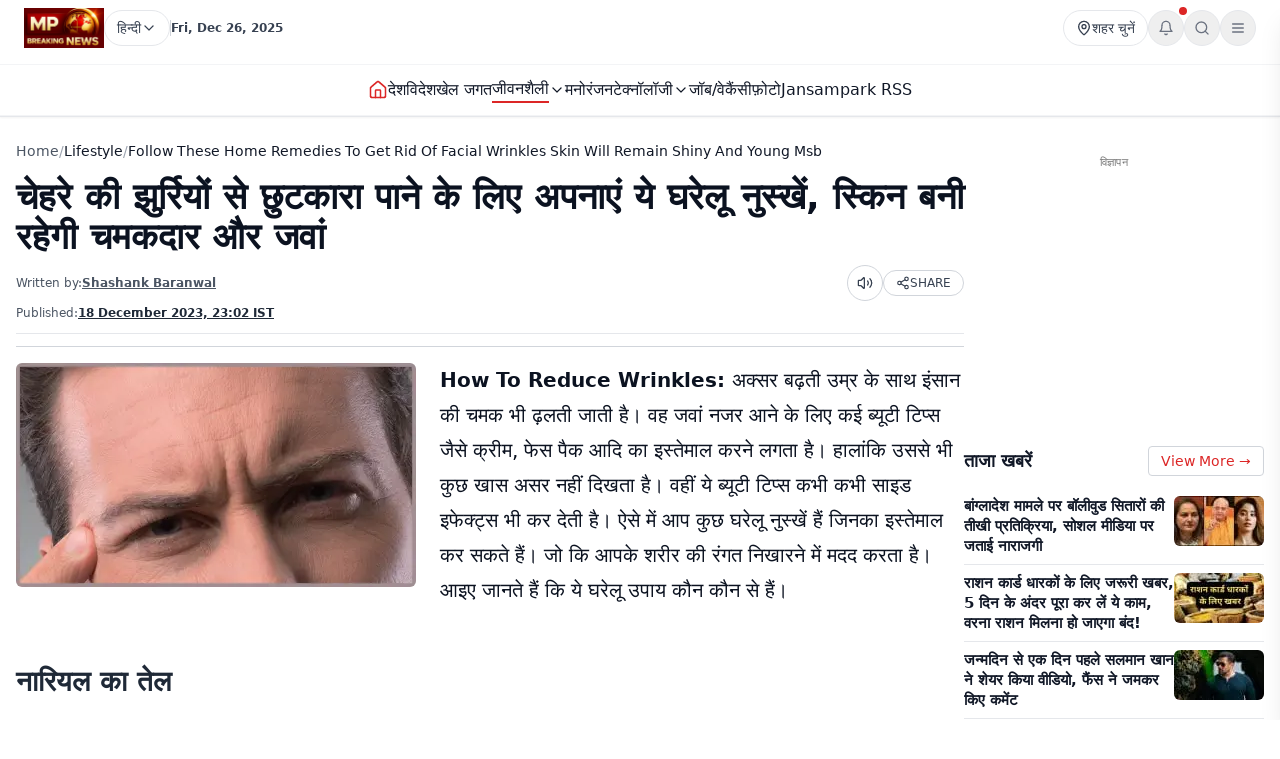

--- FILE ---
content_type: text/html; charset=utf-8
request_url: https://www.mpbreakingnews.in/lifestyle/follow-these-home-remedies-to-get-rid-of-facial-wrinkles-skin-will-remain-shiny-and-young-msb
body_size: 52042
content:
<!DOCTYPE html><html lang="hi"><head><meta charSet="utf-8"/><meta name="viewport" content="width=device-width, initial-scale=1"/><link rel="preload" as="image" href="https://www.mpbreakingnews.in/wp-content/uploads/2025/11/MpBreakingNews36789194.jpg"/><link rel="preload" as="image" href="https://cdn1.mpbreakingnews.in/wp-content/uploads/2023/12/mpbreaking06577303.jpg?strip=all&amp;w=400&amp;h=267&amp;lossy=1&amp;ssl=1" fetchPriority="high"/><link rel="stylesheet" href="/_next/static/css/e032bf3633c9deaf.css" data-precedence="next"/><link rel="preload" as="script" fetchPriority="low" href="/_next/static/chunks/webpack-9b99c69c12500cdb.js"/><script src="/_next/static/chunks/94c12b52-dae183bc81d343b1.js" async=""></script><script src="/_next/static/chunks/842-cb7bc03e00ead427.js" async=""></script><script src="/_next/static/chunks/main-app-85c782f72ad5fb97.js" async=""></script><script src="/_next/static/chunks/812-499c887ba084a8a2.js" async=""></script><script src="/_next/static/chunks/app/(site)/%5B...path%5D/error-5f9bbbbb6ea12382.js" async=""></script><script src="/_next/static/chunks/app/layout-f483bebdc2eb1b71.js" async=""></script><script src="/_next/static/chunks/app/error-dd566c7214ee608a.js" async=""></script><script src="/_next/static/chunks/750-a60ee65e2bc9db62.js" async=""></script><script src="/_next/static/chunks/65-6ed5ce209a542ead.js" async=""></script><script src="/_next/static/chunks/256-0887449d0caa1f14.js" async=""></script><script src="/_next/static/chunks/app/page-5b5c8351267fdc48.js" async=""></script><script src="https://securepubads.g.doubleclick.net/tag/js/gpt.js" crossorigin="anonymous" async="" crossorigin="anonymous"></script><script src="https://www.googletagmanager.com/gtag/js?id=G-LXLVYZ2LFX" optimize="1" async="" crossorigin="anonymous"></script><script src="/_next/static/chunks/485-713223e3b8f0782a.js" async=""></script><script src="/_next/static/chunks/408-5c6bd773fc5a46b4.js" async=""></script><script src="/_next/static/chunks/app/(site)/%5B...path%5D/page-dceeebff876057b6.js" async=""></script><link rel="preconnect" href="https://www.mpbreakingnews.in" crossorigin="anonymous"/><link rel="dns-prefetch" href="https://www.mpbreakingnews.in"/><link rel="preconnect" href="https://securepubads.g.doubleclick.net" crossorigin="anonymous"/><link rel="dns-prefetch" href="https://securepubads.g.doubleclick.net"/><link rel="preconnect" href="https://www.googletagservices.com" crossorigin="anonymous"/><link rel="dns-prefetch" href="https://www.googletagservices.com"/><link rel="preconnect" href="https://www.google-analytics.com" crossorigin="anonymous"/><link rel="dns-prefetch" href="https://www.google-analytics.com"/><link rel="preconnect" href="https://www.googletagmanager.com" crossorigin="anonymous"/><link rel="dns-prefetch" href="https://www.googletagmanager.com"/><link rel="preconnect" href="https://sb.scorecardresearch.com" crossorigin="anonymous"/><link rel="dns-prefetch" href="https://sb.scorecardresearch.com"/><link rel="preconnect" href="https://videos.files.wordpress.com" crossorigin="anonymous"/><link rel="dns-prefetch" href="https://videos.files.wordpress.com"/><link rel="preconnect" href="https://video.wordpress.com" crossorigin="anonymous"/><link rel="dns-prefetch" href="https://video.wordpress.com"/><link rel="dns-prefetch" href="https://i0.wp.com"/><link rel="preconnect" href="https://platform.twitter.com" crossorigin="anonymous"/><link rel="dns-prefetch" href="https://platform.twitter.com"/><link rel="preconnect" href="https://syndication.twitter.com" crossorigin="anonymous"/><link rel="dns-prefetch" href="https://syndication.twitter.com"/><title>चेहरे की झुर्रियों से छुटकारा पाने के लिए अपनाएं ये घरेलू नुस्खें, स्किन बनी रहेगी चमकदार और जवां | follow these home remedies to get rid of facial wrinkles skin will remain shiny and</title><meta name="description" content="नारियल का तेल त्वचा के लिए काफी फायदेमंद होता है। इसमें पर्याप्त मात्रा में फैटी एसिड पाया जाता है। वहीं इसका इस्तेमाल रोजाना रात को सोने से पहले अपने चेहरे पर मसाज जरूर करें।"/><meta name="robots" content="max-image-preview:large"/><meta name="keywords" content="चेहरे,How To Reduce Wrinkles,Reduce Wrinkles,wrinkles remover,health news,health tips,lifestyle news,lifestyle news in hindi"/><meta name="article:publisher" content="https://www.facebook.com/MPBreakingNews/"/><meta name="article:tag" content="Blog"/><meta name="article:section" content="जीवनशैली"/><meta name="fb:app_id" content="107037020738202"/><meta name="twitter:label1" content="Written by"/><meta name="twitter:data1" content="Shashank Baranwal"/><meta name="twitter:label2" content="Time to read"/><meta name="twitter:data2" content="2 minutes"/><link rel="canonical" href="https://www.mpbreakingnews.in/lifestyle/follow-these-home-remedies-to-get-rid-of-facial-wrinkles-skin-will-remain-shiny-and-young-msb"/><meta property="og:title" content="चेहरे की झुर्रियों से छुटकारा पाने के लिए अपनाएं ये घरेलू नुस्खें, स्किन बनी रहेगी चमकदार और जवां"/><meta property="og:description" content="नारियल का तेल त्वचा के लिए काफी फायदेमंद होता है। इसमें पर्याप्त मात्रा में फैटी एसिड पाया जाता है। वहीं इसका इस्तेमाल रोजाना रात को सोने से पहले अपने चेहरे पर मसाज जरूर करें।"/><meta property="og:url" content="https://www.mpbreakingnews.in/lifestyle/follow-these-home-remedies-to-get-rid-of-facial-wrinkles-skin-will-remain-shiny-and-young-msb"/><meta property="og:site_name" content="MP Breaking News"/><meta property="og:locale" content="hi_IN"/><meta property="og:image" content="https://cdn1.mpbreakingnews.in/wp-content/uploads/2023/12/mpbreaking06577303.jpg"/><meta property="og:image:width" content="1366"/><meta property="og:image:height" content="768"/><meta property="og:image:alt" content="How To Reduce Wrinkles"/><meta property="og:image:type" content="image/jpeg"/><meta property="og:type" content="article"/><meta property="article:published_time" content="2023-12-18T23:02:35+05:30"/><meta property="article:author" content="https://www.facebook.com/profile.php?id=100007078698761&amp;mibextid=ZbWKwL"/><meta name="twitter:card" content="summary_large_image"/><meta name="twitter:site" content="@MPBreakingNews"/><meta name="twitter:creator" content="@Shashank_Bwl"/><meta name="twitter:title" content="चेहरे की झुर्रियों से छुटकारा पाने के लिए अपनाएं ये घरेलू नुस्खें, स्किन बनी रहेगी चमकदार और जवां | follow these home remedies to get rid of facial wrinkles skin will remain shiny and"/><meta name="twitter:description" content="नारियल का तेल त्वचा के लिए काफी फायदेमंद होता है। इसमें पर्याप्त मात्रा में फैटी एसिड पाया जाता है। वहीं इसका इस्तेमाल रोजाना रात को सोने से पहले अपने चेहरे पर मसाज जरूर करें।"/><meta name="twitter:image" content="https://cdn1.mpbreakingnews.in/wp-content/uploads/2023/12/mpbreaking06577303.jpg"/><link rel="shortcut icon" href="https://www.mpbreakingnews.in/wp-content/uploads/2025/11/MpBreakingNews36789194.jpg"/><link rel="icon" href="https://www.mpbreakingnews.in/wp-content/uploads/2025/11/MpBreakingNews36789194.jpg"/><link rel="apple-touch-icon" href="https://www.mpbreakingnews.in/wp-content/uploads/2025/11/MpBreakingNews36789194.jpg"/><script>
  window.googletag = window.googletag || {cmd: []};
  googletag.cmd.push(function() {
    googletag.defineSlot('/21818543067/mpbn_uk_300x250', [300, 250], 'div-gpt-ad-1766332672588-0').addService(googletag.pubads());
    googletag.pubads().enableSingleRequest();
    googletag.enableServices();
  });
</script><script>
  window.googletag = window.googletag || {cmd: []};
  googletag.cmd.push(function() {
    googletag.defineSlot('/21818543067/mpbn_up_300x250', [300, 250], 'div-gpt-ad-1766332782756-0').addService(googletag.pubads());
    googletag.pubads().enableSingleRequest();
    googletag.enableServices();
  });
</script><script>
  window.dataLayer = window.dataLayer || [];
  function gtag(){dataLayer.push(arguments);}
  gtag('js', new Date());

  gtag('config', 'G-LXLVYZ2LFX');
</script><script>
  var _comscore = _comscore || [];
  _comscore.push({ c1: "2", c2: "35719932" ,  options: { enableFirstPartyCookie: "false" } });
  (function() {
    var s = document.createElement("script"), el = document.getElementsByTagName("script")[0]; s.async = true;
    s.src = "https://sb.scorecardresearch.com/cs/35719932/beacon.js";
    el.parentNode.insertBefore(s, el);
  })();
</script><script>function loadScript(a){var b=document.getElementsByTagName("head")[0],c=document.createElement("script");c.type="text/javascript",c.src="https://tracker.metricool.com/resources/be.js",c.onreadystatechange=a,c.onload=a,b.appendChild(c)}loadScript(function(){beTracker.t({hash:"9fecccca8e89e4d12da16cc494ab06b1"})});</script><script type="application/ld+json">{"@context":"https://schema.org","@type":"NewsMediaOrganization","name":"MP Breaking News","url":"https://www.mpbreakingnews.in","logo":{"@type":"ImageObject","url":"https://www.mpbreakingnews.in/wp-content/uploads/2025/11/MpBreakingNews36789194.jpg","width":600,"height":60},"description":"MP Breaking News - Your trusted source for breaking news, latest updates, and in-depth coverage of Madhya Pradesh and India.","sameAs":["https://www.facebook.com/MPBreakingNews/","https://x.com/mpbreakingnews","https://www.instagram.com/mpbreakingnews.in/","https://www.youtube.com/@MPBREAKINGNEWS","https://www.mpbreakingnews.in/feed"],"contactPoint":{"@type":"ContactPoint","contactType":"Customer Service","telephone":"+91-9926312887","areaServed":"IN","availableLanguage":["hi"]},"address":{"@type":"PostalAddress","streetAddress":"Flat No. 107, Surendra Residency, Bawadiya Kalan, Pallavi Nagar","addressLocality":"Bhopal","addressRegion":"Madhya Pradesh","postalCode":"462039","addressCountry":"IN"},"telephone":"+91-9926312887","foundingDate":"2020"}</script><script type="application/ld+json">{"@context":"https://schema.org","@type":"WebSite","inLanguage":"hi","name":"MP Breaking News","url":"https://www.mpbreakingnews.in","description":"MP Breaking News - Your trusted source for breaking news, latest updates, and in-depth coverage of Madhya Pradesh and India.","publisher":{"@type":"NewsMediaOrganization","name":"MP Breaking News","logo":{"@type":"ImageObject","url":"https://www.mpbreakingnews.in/wp-content/uploads/2025/11/MpBreakingNews36789194.jpg","width":600,"height":60}},"potentialAction":{"@type":"SearchAction","target":{"@type":"EntryPoint","urlTemplate":"https://www.mpbreakingnews.in/search?q={search_term_string}"},"query-input":"required name=search_term_string"},"sameAs":["https://www.facebook.com/MPBreakingNews/","https://x.com/mpbreakingnews","https://www.instagram.com/mpbreakingnews.in/","https://www.youtube.com/@MPBREAKINGNEWS","https://www.mpbreakingnews.in/feed"]}</script><script src="/_next/static/chunks/polyfills-78c92fac7aa8fdd8.js" noModule=""></script></head><body><header class="sticky top-0 z-[100] border-b border-gray-200 bg-white text-sm shadow-sm md:relative overflow-visible"><div class="md:hidden"><div class="mx-auto flex max-w-5xl items-center justify-between gap-2 px-3 py-2"><div class="flex items-center"><a aria-label="Hindi News" href="/"><h1 class="sr-only">Hindi News</h1><img src="https://www.mpbreakingnews.in/wp-content/uploads/2025/11/MpBreakingNews36789194.jpg" alt="Hindi News" class="h-10 w-auto object-contain"/></a></div><div class="flex items-center gap-2"><div class="relative "><button type="button" class="flex h-9 items-center gap-2 px-3 rounded-full border border-gray-200 text-gray-700 text-xs sm:text-sm transition hover:border-gray-300 hover:text-gray-900 whitespace-nowrap bg-white" aria-label="Select City"><svg xmlns="http://www.w3.org/2000/svg" width="24" height="24" viewBox="0 0 24 24" fill="none" stroke="currentColor" stroke-width="2" stroke-linecap="round" stroke-linejoin="round" class="lucide lucide-map-pin h-4 w-4 shrink-0"><path d="M20 10c0 4.993-5.539 10.193-7.399 11.799a1 1 0 0 1-1.202 0C9.539 20.193 4 14.993 4 10a8 8 0 0 1 16 0"></path><circle cx="12" cy="10" r="3"></circle></svg><span>शहर चुनें</span></button></div><div class="relative"><button type="button" class="relative flex h-9 w-9 items-center justify-center rounded-full border border-gray-200 text-gray-500 transition hover:border-gray-300 hover:text-gray-800" aria-label="Notifications"><svg xmlns="http://www.w3.org/2000/svg" width="24" height="24" viewBox="0 0 24 24" fill="none" stroke="currentColor" stroke-width="2" stroke-linecap="round" stroke-linejoin="round" class="lucide lucide-bell h-4 w-4"><path d="M6 8a6 6 0 0 1 12 0c0 7 3 9 3 9H3s3-2 3-9"></path><path d="M10.3 21a1.94 1.94 0 0 0 3.4 0"></path></svg></button></div><button type="button" class="flex h-9 w-9 items-center justify-center rounded-full border border-gray-200 text-gray-500 transition hover:border-gray-300 hover:text-gray-800" aria-label="Search"><svg xmlns="http://www.w3.org/2000/svg" width="24" height="24" viewBox="0 0 24 24" fill="none" stroke="currentColor" stroke-width="2" stroke-linecap="round" stroke-linejoin="round" class="lucide lucide-search h-4 w-4"><circle cx="11" cy="11" r="8"></circle><path d="m21 21-4.3-4.3"></path></svg></button><button type="button" class="flex h-9 w-9 items-center justify-center rounded-full border border-gray-200 text-gray-500 transition hover:border-gray-300 hover:text-gray-800" aria-label="Menu"><svg class="h-4 w-4" fill="none" stroke-linecap="round" stroke-linejoin="round" stroke-width="2" viewBox="0 0 24 24" stroke="currentColor"><path d="M4 6h16M4 12h16M4 18h16"></path></svg></button><div class="fixed top-0 right-0 h-full w-80 bg-white shadow-xl z-[101] transform transition-transform duration-300 ease-in-out translate-x-full"><div class="flex flex-col h-full"><div class="flex items-center justify-end p-4 border-b border-gray-200"><button type="button" class="flex h-9 w-9 items-center justify-center rounded-full border border-gray-200 text-gray-500 transition hover:border-gray-300 hover:text-gray-800" aria-label="Close menu"><svg xmlns="http://www.w3.org/2000/svg" width="24" height="24" viewBox="0 0 24 24" fill="none" stroke="currentColor" stroke-width="2" stroke-linecap="round" stroke-linejoin="round" class="lucide lucide-x h-4 w-4"><path d="M18 6 6 18"></path><path d="m6 6 12 12"></path></svg></button></div><div class="flex-1 overflow-y-auto p-4"><div class="flex flex-col gap-4"><div class="border-b border-gray-200 pb-4 space-y-3"><div class="relative w-full"><button type="button" class="flex w-full items-center justify-between gap-2 rounded-lg border border-gray-200 bg-white px-3 py-2 text-sm text-gray-700 transition-colors hover:border-gray-300 hover:bg-gray-50 active:bg-gray-100" aria-expanded="false" aria-haspopup="true"><span>भाषा चुनें</span><svg xmlns="http://www.w3.org/2000/svg" width="24" height="24" viewBox="0 0 24 24" fill="none" stroke="currentColor" stroke-width="2" stroke-linecap="round" stroke-linejoin="round" class="lucide lucide-chevron-down h-4 w-4 text-gray-500 transition-transform "><path d="m6 9 6 6 6-6"></path></svg></button></div><div class="flex items-center gap-2"><div class="h-px flex-1 bg-gray-300"></div><div class="text-gray-700 text-xs font-bold whitespace-nowrap">Fri, Dec 26, 2025</div><div class="h-px flex-1 bg-gray-300"></div></div></div></div></div></div></div></div></div><div class="w-full border-t border-gray-100"></div><nav class="flex items-center gap-4 overflow-x-auto px-3 py-3 text-base font-medium text-gray-900"><a class="whitespace-nowrap transition-colors hover:text-red-600 flex items-center relative" href="/"><svg xmlns="http://www.w3.org/2000/svg" width="24" height="24" viewBox="0 0 24 24" fill="none" stroke="currentColor" stroke-width="2" stroke-linecap="round" stroke-linejoin="round" class="lucide lucide-house h-5 w-5 text-red-600"><path d="M15 21v-8a1 1 0 0 0-1-1h-4a1 1 0 0 0-1 1v8"></path><path d="M3 10a2 2 0 0 1 .709-1.528l7-5.999a2 2 0 0 1 2.582 0l7 5.999A2 2 0 0 1 21 10v9a2 2 0 0 1-2 2H5a2 2 0 0 1-2-2z"></path></svg></a><a class="whitespace-nowrap transition-colors hover:text-red-600 flex items-center relative" target="" href="/national"><span>देश</span></a><a class="whitespace-nowrap transition-colors hover:text-red-600 flex items-center relative" target="" href="/international"><span>विदेश</span></a><a class="whitespace-nowrap transition-colors hover:text-red-600 flex items-center relative" target="" href="/sports"><span>खेल जगत</span></a><div class="relative" style="z-index:auto"><div class="flex items-center gap-1"><div class="flex items-center gap-1"><a class="whitespace-nowrap transition-colors hover:text-red-600  flex items-center text-gray-900 border-b-2 border-red-600" target="" href="/lifestyle"><span>जीवनशैली</span></a><button type="button" class="flex items-center cursor-pointer border-none bg-transparent p-0 text-inherit font-inherit hover:text-red-600 transition-colors" aria-expanded="false" aria-haspopup="true" aria-label="Toggle submenu"><svg xmlns="http://www.w3.org/2000/svg" width="24" height="24" viewBox="0 0 24 24" fill="none" stroke="currentColor" stroke-width="2" stroke-linecap="round" stroke-linejoin="round" class="lucide lucide-chevron-down h-4 w-4 transition-transform "><path d="m6 9 6 6 6-6"></path></svg></button></div></div><div class="fixed bg-white border border-gray-200 rounded-md shadow-xl transition-all duration-200 ease-in-out min-w-[200px] py-2 whitespace-nowrap opacity-0 invisible" style="z-index:99999;position:fixed;pointer-events:none;top:0px;left:0px"><a class="block px-4 py-2 text-sm text-gray-600 hover:text-gray-900 hover:bg-gray-50 transition-colors" target="" href="/ajab-gajab"><span>अजब-गजब</span></a><a class="block px-4 py-2 text-sm text-gray-600 hover:text-gray-900 hover:bg-gray-50 transition-colors" target="" href="/indian-festivals"><span>त्योहार</span></a></div></div><a class="whitespace-nowrap transition-colors hover:text-red-600 flex items-center relative" target="" href="/entertainment"><span>मनोरंजन</span></a><div class="relative" style="z-index:auto"><div class="flex items-center gap-1"><div class="flex items-center gap-1"><a class="whitespace-nowrap transition-colors hover:text-red-600  flex items-center" target="" href="/technology"><span>टेक्नॉलॉजी</span></a><button type="button" class="flex items-center cursor-pointer border-none bg-transparent p-0 text-inherit font-inherit hover:text-red-600 transition-colors" aria-expanded="false" aria-haspopup="true" aria-label="Toggle submenu"><svg xmlns="http://www.w3.org/2000/svg" width="24" height="24" viewBox="0 0 24 24" fill="none" stroke="currentColor" stroke-width="2" stroke-linecap="round" stroke-linejoin="round" class="lucide lucide-chevron-down h-4 w-4 transition-transform "><path d="m6 9 6 6 6-6"></path></svg></button></div></div><div class="fixed bg-white border border-gray-200 rounded-md shadow-xl transition-all duration-200 ease-in-out min-w-[200px] py-2 whitespace-nowrap opacity-0 invisible" style="z-index:99999;position:fixed;pointer-events:none;top:0px;left:0px"><a class="block px-4 py-2 text-sm text-gray-600 hover:text-gray-900 hover:bg-gray-50 transition-colors" target="" href="/mobiles"><span>मोबाईल</span></a><a class="block px-4 py-2 text-sm text-gray-600 hover:text-gray-900 hover:bg-gray-50 transition-colors" target="" href="/laptops"><span>लैपटॉप</span></a></div></div><a class="whitespace-nowrap transition-colors hover:text-red-600 flex items-center relative" target="" href="/job-vacancy"><span>जॉब/वेकैंसी</span></a><a class="whitespace-nowrap transition-colors hover:text-red-600 flex items-center relative" target="" href="/photogallery"><span>फ़ोटो</span></a><a href="https://mpbreakingnews.in/mp-jansampark-rss" target="_blank" rel="noopener noreferrer" class="whitespace-nowrap transition-colors hover:text-red-600 flex items-center relative">Jansampark RSS</a></nav><div class="w-full border-t border-gray-100"></div></div><div class="hidden md:flex md:flex-col"><div class="mx-auto flex w-full flex-col px-6 py-2" style="max-width:1300px"><div class="flex items-center justify-between mb-2"><div class="flex items-center gap-3"><a aria-label="Hindi News" href="/"><img src="https://www.mpbreakingnews.in/wp-content/uploads/2025/11/MpBreakingNews36789194.jpg" alt="Hindi News" class="h-10 w-auto object-contain"/></a><div class="flex items-center gap-1 text-gray-700 text-sm"><div class="relative" style="z-index:auto"><button type="button" class="flex h-9 items-center gap-2 px-3 rounded-full border border-gray-200 text-gray-700 text-xs sm:text-sm transition hover:border-gray-300 hover:text-gray-900 whitespace-nowrap bg-white" aria-label="Select Language" aria-expanded="false" aria-haspopup="true"><span>हिन्दी</span><svg xmlns="http://www.w3.org/2000/svg" width="24" height="24" viewBox="0 0 24 24" fill="none" stroke="currentColor" stroke-width="2" stroke-linecap="round" stroke-linejoin="round" class="lucide lucide-chevron-down h-4 w-4 transition-transform shrink-0 "><path d="m6 9 6 6 6-6"></path></svg></button></div></div><div class="h-4 w-px bg-gray-300"></div><div class="text-gray-700 text-xs font-bold">Fri, Dec 26, 2025</div></div><div class="flex items-center gap-4 text-sm text-gray-700 shrink-0"><div class="relative "><button type="button" class="flex h-9 items-center gap-2 px-3 rounded-full border border-gray-200 text-gray-700 text-xs sm:text-sm transition hover:border-gray-300 hover:text-gray-900 whitespace-nowrap bg-white" aria-label="Select City"><svg xmlns="http://www.w3.org/2000/svg" width="24" height="24" viewBox="0 0 24 24" fill="none" stroke="currentColor" stroke-width="2" stroke-linecap="round" stroke-linejoin="round" class="lucide lucide-map-pin h-4 w-4 shrink-0"><path d="M20 10c0 4.993-5.539 10.193-7.399 11.799a1 1 0 0 1-1.202 0C9.539 20.193 4 14.993 4 10a8 8 0 0 1 16 0"></path><circle cx="12" cy="10" r="3"></circle></svg><span>शहर चुनें</span></button></div><div class="relative"><button type="button" class="relative flex h-9 w-9 items-center justify-center rounded-full border border-gray-200 text-gray-500 transition hover:border-gray-300 hover:text-gray-800" aria-label="Notifications"><svg xmlns="http://www.w3.org/2000/svg" width="24" height="24" viewBox="0 0 24 24" fill="none" stroke="currentColor" stroke-width="2" stroke-linecap="round" stroke-linejoin="round" class="lucide lucide-bell h-4 w-4"><path d="M6 8a6 6 0 0 1 12 0c0 7 3 9 3 9H3s3-2 3-9"></path><path d="M10.3 21a1.94 1.94 0 0 0 3.4 0"></path></svg></button></div><button type="button" class="flex h-9 w-9 items-center justify-center rounded-full border border-gray-200 text-gray-500 transition hover:border-gray-300 hover:text-gray-800" aria-label="Search"><svg xmlns="http://www.w3.org/2000/svg" width="24" height="24" viewBox="0 0 24 24" fill="none" stroke="currentColor" stroke-width="2" stroke-linecap="round" stroke-linejoin="round" class="lucide lucide-search h-4 w-4"><circle cx="11" cy="11" r="8"></circle><path d="m21 21-4.3-4.3"></path></svg></button><button type="button" class="flex h-9 w-9 items-center justify-center rounded-full border border-gray-200 text-gray-500 transition hover:border-gray-300 hover:text-gray-800" aria-label="Menu"><svg class="h-4 w-4" fill="none" stroke-linecap="round" stroke-linejoin="round" stroke-width="2" viewBox="0 0 24 24" stroke="currentColor"><path d="M4 6h16M4 12h16M4 18h16"></path></svg></button><div class="fixed top-0 right-0 h-full w-80 bg-white shadow-xl z-[101] transform transition-transform duration-300 ease-in-out translate-x-full"><div class="flex flex-col h-full"><div class="flex items-center justify-end p-4 border-b border-gray-200"><button type="button" class="flex h-9 w-9 items-center justify-center rounded-full border border-gray-200 text-gray-500 transition hover:border-gray-300 hover:text-gray-800" aria-label="Close menu"><svg xmlns="http://www.w3.org/2000/svg" width="24" height="24" viewBox="0 0 24 24" fill="none" stroke="currentColor" stroke-width="2" stroke-linecap="round" stroke-linejoin="round" class="lucide lucide-x h-4 w-4"><path d="M18 6 6 18"></path><path d="m6 6 12 12"></path></svg></button></div><div class="flex-1 overflow-y-auto p-4"><div class="flex flex-col gap-4"><div class="border-b border-gray-200 pb-4 space-y-3"><div class="relative w-full"><button type="button" class="flex w-full items-center justify-between gap-2 rounded-lg border border-gray-200 bg-white px-3 py-2 text-sm text-gray-700 transition-colors hover:border-gray-300 hover:bg-gray-50 active:bg-gray-100" aria-expanded="false" aria-haspopup="true"><span>भाषा चुनें</span><svg xmlns="http://www.w3.org/2000/svg" width="24" height="24" viewBox="0 0 24 24" fill="none" stroke="currentColor" stroke-width="2" stroke-linecap="round" stroke-linejoin="round" class="lucide lucide-chevron-down h-4 w-4 text-gray-500 transition-transform "><path d="m6 9 6 6 6-6"></path></svg></button></div><div class="flex items-center gap-2"><div class="h-px flex-1 bg-gray-300"></div><div class="text-gray-700 text-xs font-bold whitespace-nowrap">Fri, Dec 26, 2025</div><div class="h-px flex-1 bg-gray-300"></div></div></div></div></div></div></div></div></div></div><div class="w-full border-t border-gray-100"></div><div class="mx-auto flex w-full px-6 py-3 relative justify-center" style="max-width:1300px;overflow:visible;z-index:100"><nav class="flex items-center justify-center gap-6 text-base font-medium text-gray-900 overflow-x-auto [&amp;::-webkit-scrollbar]:hidden [-ms-overflow-style:none] [scrollbar-width:none]" style="overflow-y:visible"><a class="transition-colors hover:text-red-600 whitespace-nowrap flex items-center relative" href="/"><svg xmlns="http://www.w3.org/2000/svg" width="24" height="24" viewBox="0 0 24 24" fill="none" stroke="currentColor" stroke-width="2" stroke-linecap="round" stroke-linejoin="round" class="lucide lucide-house h-5 w-5 text-red-600"><path d="M15 21v-8a1 1 0 0 0-1-1h-4a1 1 0 0 0-1 1v8"></path><path d="M3 10a2 2 0 0 1 .709-1.528l7-5.999a2 2 0 0 1 2.582 0l7 5.999A2 2 0 0 1 21 10v9a2 2 0 0 1-2 2H5a2 2 0 0 1-2-2z"></path></svg></a><a class="transition-colors hover:text-red-600 whitespace-nowrap flex items-center relative" target="" href="/national"><span>देश</span></a><a class="transition-colors hover:text-red-600 whitespace-nowrap flex items-center relative" target="" href="/international"><span>विदेश</span></a><a class="transition-colors hover:text-red-600 whitespace-nowrap flex items-center relative" target="" href="/sports"><span>खेल जगत</span></a><div class="relative" style="z-index:auto"><div class="flex items-center gap-1"><div class="flex items-center gap-1"><a class="transition-colors hover:text-red-600 whitespace-nowrap  flex items-center text-gray-900 border-b-2 border-red-600" target="" href="/lifestyle"><span>जीवनशैली</span></a><button type="button" class="flex items-center cursor-pointer border-none bg-transparent p-0 text-inherit font-inherit hover:text-red-600 transition-colors" aria-expanded="false" aria-haspopup="true" aria-label="Toggle submenu"><svg xmlns="http://www.w3.org/2000/svg" width="24" height="24" viewBox="0 0 24 24" fill="none" stroke="currentColor" stroke-width="2" stroke-linecap="round" stroke-linejoin="round" class="lucide lucide-chevron-down h-4 w-4 transition-transform "><path d="m6 9 6 6 6-6"></path></svg></button></div></div><div class="fixed bg-white border border-gray-200 rounded-md shadow-xl transition-all duration-200 ease-in-out min-w-[200px] py-2 whitespace-nowrap opacity-0 invisible" style="z-index:99999;position:fixed;pointer-events:none;top:0px;left:0px"><a class="block px-4 py-2 text-sm text-gray-600 hover:text-gray-900 hover:bg-gray-50 transition-colors" target="" href="/ajab-gajab"><span>अजब-गजब</span></a><a class="block px-4 py-2 text-sm text-gray-600 hover:text-gray-900 hover:bg-gray-50 transition-colors" target="" href="/indian-festivals"><span>त्योहार</span></a></div></div><a class="transition-colors hover:text-red-600 whitespace-nowrap flex items-center relative" target="" href="/entertainment"><span>मनोरंजन</span></a><div class="relative" style="z-index:auto"><div class="flex items-center gap-1"><div class="flex items-center gap-1"><a class="transition-colors hover:text-red-600 whitespace-nowrap  flex items-center" target="" href="/technology"><span>टेक्नॉलॉजी</span></a><button type="button" class="flex items-center cursor-pointer border-none bg-transparent p-0 text-inherit font-inherit hover:text-red-600 transition-colors" aria-expanded="false" aria-haspopup="true" aria-label="Toggle submenu"><svg xmlns="http://www.w3.org/2000/svg" width="24" height="24" viewBox="0 0 24 24" fill="none" stroke="currentColor" stroke-width="2" stroke-linecap="round" stroke-linejoin="round" class="lucide lucide-chevron-down h-4 w-4 transition-transform "><path d="m6 9 6 6 6-6"></path></svg></button></div></div><div class="fixed bg-white border border-gray-200 rounded-md shadow-xl transition-all duration-200 ease-in-out min-w-[200px] py-2 whitespace-nowrap opacity-0 invisible" style="z-index:99999;position:fixed;pointer-events:none;top:0px;left:0px"><a class="block px-4 py-2 text-sm text-gray-600 hover:text-gray-900 hover:bg-gray-50 transition-colors" target="" href="/mobiles"><span>मोबाईल</span></a><a class="block px-4 py-2 text-sm text-gray-600 hover:text-gray-900 hover:bg-gray-50 transition-colors" target="" href="/laptops"><span>लैपटॉप</span></a></div></div><a class="transition-colors hover:text-red-600 whitespace-nowrap flex items-center relative" target="" href="/job-vacancy"><span>जॉब/वेकैंसी</span></a><a class="transition-colors hover:text-red-600 whitespace-nowrap flex items-center relative" target="" href="/photogallery"><span>फ़ोटो</span></a><a href="https://mpbreakingnews.in/mp-jansampark-rss" target="_blank" rel="noopener noreferrer" class="transition-colors hover:text-red-600 whitespace-nowrap flex items-center relative">Jansampark RSS</a></nav></div><div class="w-full border-t border-gray-100"></div></div></header><main><div class="container pt-1 md:pt-6 pb-6"><div class="flex flex-col lg:flex-row gap-6"><article class="flex-1 min-w-0 md:overflow-visible"><nav class="flex items-center gap-2 text-sm text-gray-600 mb-4 overflow-x-auto [&amp;::-webkit-scrollbar]:hidden [-ms-overflow-style:none] [scrollbar-width:none] whitespace-nowrap" aria-label="Breadcrumb"><a class="hover:text-red-600 transition flex-shrink-0" href="/">Home</a><span class="text-gray-400 flex-shrink-0">/</span><a class="text-gray-900 hover:text-red-600 transition flex-shrink-0" href="/lifestyle">Lifestyle</a><span class="text-gray-400 flex-shrink-0">/</span><span class="text-gray-900 flex-shrink-0">Follow These Home Remedies To Get Rid Of Facial Wrinkles Skin Will Remain Shiny And Young Msb</span></nav><script type="application/ld+json">{"@context":"https://schema.org","@type":"BreadcrumbList","itemListElement":[{"@type":"ListItem","position":1,"name":"Home","item":"https://www.mpbreakingnews.in"},{"@type":"ListItem","position":2,"name":"Lifestyle","item":"https://www.mpbreakingnews.in/lifestyle"},{"@type":"ListItem","position":3,"name":"follow these home remedies to get rid of facial wrinkles skin will remain shiny and young msb","item":"https://www.mpbreakingnews.in/lifestyle/follow-these-home-remedies-to-get-rid-of-facial-wrinkles-skin-will-remain-shiny-and-young-msb"}]}</script><script type="application/ld+json">{"@context":"https://schema.org","@type":"ProfilePage","inLanguage":"hi","mainEntity":{"@type":"Person","name":"Shashank Baranwal","@id":"https://www.mpbreakingnews.in/author/shashank_mpbreaking"},"url":"https://www.mpbreakingnews.in/author/shashank_mpbreaking","hasPart":{"@type":"WebPageElement","headline":"चेहरे की झुर्रियों से छुटकारा पाने के लिए अपनाएं ये घरेलू नुस्खें, स्किन बनी रहेगी चमकदार और जवां","url":"https://www.mpbreakingnews.in/lifestyle/follow-these-home-remedies-to-get-rid-of-facial-wrinkles-skin-will-remain-shiny-and-young-msb"},"datePublished":"2023-12-18T23:02:35+05:30","author":{"@type":"Person","name":"Shashank Baranwal","@id":"https://www.mpbreakingnews.in/author/shashank_mpbreaking"}}</script><div class="flex items-center gap-3 mb-2 flex-wrap"><h1 class="text-3xl md:text-4xl font-bold" itemProp="headline">चेहरे की झुर्रियों से छुटकारा पाने के लिए अपनाएं ये घरेलू नुस्खें, स्किन बनी रहेगी चमकदार और जवां</h1></div><div class="text-xs text-gray-600 mb-3 space-y-1"><div class="flex flex-wrap items-center justify-between gap-2"><div class="flex flex-wrap items-center gap-2"><span>Written by:</span><a class="font-bold underline hover:text-red-600 transition-colors" href="/author/shashank_mpbreaking">Shashank Baranwal</a></div><div class="flex items-center gap-2"><button type="button" class="flex h-9 w-9 items-center justify-center rounded-full border border-gray-300 bg-white text-gray-700 hover:bg-gray-50 transition-colors active:bg-gray-100" aria-label="Listen to article" title="Listen to article"><svg xmlns="http://www.w3.org/2000/svg" width="24" height="24" viewBox="0 0 24 24" fill="none" stroke="currentColor" stroke-width="2" stroke-linecap="round" stroke-linejoin="round" class="lucide lucide-volume2 w-4 h-4"><path d="M11 4.702a.705.705 0 0 0-1.203-.498L6.413 7.587A1.4 1.4 0 0 1 5.416 8H3a1 1 0 0 0-1 1v6a1 1 0 0 0 1 1h2.416a1.4 1.4 0 0 1 .997.413l3.383 3.384A.705.705 0 0 0 11 19.298z"></path><path d="M16 9a5 5 0 0 1 0 6"></path><path d="M19.364 18.364a9 9 0 0 0 0-12.728"></path></svg><span class="sr-only">Listen</span></button><button type="button" class="flex items-center gap-1 px-3 py-1 rounded-full border border-gray-300 bg-white text-gray-700 hover:bg-gray-50 transition-colors text-xs font-medium active:bg-gray-100" aria-label="Share article" title="Share article"><svg xmlns="http://www.w3.org/2000/svg" width="24" height="24" viewBox="0 0 24 24" fill="none" stroke="currentColor" stroke-width="2" stroke-linecap="round" stroke-linejoin="round" class="lucide lucide-share2 w-3.5 h-3.5"><circle cx="18" cy="5" r="3"></circle><circle cx="6" cy="12" r="3"></circle><circle cx="18" cy="19" r="3"></circle><line x1="8.59" x2="15.42" y1="13.51" y2="17.49"></line><line x1="15.41" x2="8.59" y1="6.51" y2="10.49"></line></svg>SHARE</button></div></div><div class="flex flex-wrap items-center gap-4 text-xs text-gray-600 mb-4 border-b border-gray-200 pb-3"><div class="flex items-center gap-2"><span>Published:</span><time dateTime="2023-12-18T23:02:35+05:30" itemProp="datePublished" class="font-bold underline">18 December 2023 at 23:02 IST</time></div></div></div><div class="border-t border-gray-300 mb-4"></div><div class="relative md:overflow-visible"><div class="mb-4 md:float-left md:mr-4 w-full md:max-w-[400px] md:w-[400px] md:shrink-0"><img src="https://cdn1.mpbreakingnews.in/wp-content/uploads/2023/12/mpbreaking06577303.jpg?strip=all&amp;w=400&amp;h=267&amp;lossy=1&amp;ssl=1" alt="चेहरे की झुर्रियों से छुटकारा पाने के लिए अपनाएं ये घरेलू नुस्खें, स्किन बनी रहेगी चमकदार और जवां" class="w-full h-auto rounded-md mb-2 max-w-full" loading="eager" fetchPriority="high" width="400" height="267"/></div><div class="article-content" style="line-height:1.75;font-size:20px" itemProp="articleBody"><p><strong>How To Reduce Wrinkles: </strong>अक्सर बढ़ती उम्र के साथ इंसान की चमक भी ढ़लती जाती है। वह जवां नजर आने के लिए कई ब्यूटी टिप्स जैसे क्रीम, फेस पैक आदि का इस्तेमाल करने लगता है। हालांकि उससे भी कुछ खास असर नहीं दिखता है। वहीं ये ब्यूटी टिप्स कभी कभी साइड इफेक्ट्स भी कर देती है। ऐसे में आप कुछ घरेलू नुस्खें हैं जिनका इस्तेमाल कर सकते हैं। जो कि आपके शरीर की रंगत निखारने में मदद करता है। आइए जानते हैं कि ये घरेलू उपाय कौन कौन से हैं।</p>
<h2><strong>नारियल का तेल</strong></h2>
<p>नारियल का तेल त्वचा के लिए काफी फायदेमंद होता है। इसमें पर्याप्त मात्रा में फैटी एसिड पाया जाता है। वहीं इसका इस्तेमाल रोजाना रात को सोने से पहले अपने चेहरे पर मसाज जरूर करें।</p>
<h2><strong>केला</strong></h2>
<p>अगर खुद को जवां रखने की ख्वाहिश रखते हैं तो केला का उपयोग करें। बता दें केले में मॉइस्चराइजिंग गुण होता है। इसके लिए आपको सबसे पहले पके केले को मैश पेस्ट बनाकर फेश पर लगा लें। वहीं इसको लगाने के 15 मिनट बाद धो लें।</p>
<h2><strong>शहद</strong></h2>
<p>चेहरे की झुर्रियों से छुटकारा पाने के लिए शहद के इस्तेमाल कर सकते हैं। बता दें शहद में पर्याप्त मात्रा में एंटी ऑक्सीडेंट के गुण पाए जाते हैं। शहद का इस्तेमाल चेहरे पर एक पतली परत की तरह करें। फिर चेहरे को 20 से 30 मिनट बाद हल्के गर्म पानी यानी की गुनगुने पानी से धुल लें।</p>
<h2><strong>एलोवेरा जेल</strong></h2>
<p>एलोवेरा जेल, चेहरे की झुर्रियों से छुटकारा दिलाने में काफी फायदेमंद होता है। इसमें मौजूद विटामन्स (सी,ई) न्यूट्रिएंट्स स्किन को जवां और चमकदार बनाने में काफी मददगार होतो हैं।</p>
<h2><strong>जैतून का तेल</strong></h2>
<p>चेहरे की रंगत निखारने के लिए और चमकदार, जवां बनाने के लिए जैदून के तेल का इस्तेमाल किया जा सकता है। इसके लिए जैतून के तेल से चेहरे की मसाज करना होता है। फिर उसे थोड़ी देर बाद पानी से धो लेना पड़ता है।</p>
<p><strong>(Disclaimer: यहां दी गई सूचना सामान्य जानकारी के आधार पर बताई गई है। MP Breaking News इसकी पुष्टि नहीं करता है। अमल में लाने से पहले डॉक्टर से सलाह जरूर लें।)</strong></p>
<p><strong> </strong></p>
</div></div><div class="related-news-container" style="display:none;visibility:hidden"><div class="related-news-section my-8 w-full" style="margin-top:1rem;margin-bottom:2rem"><div style="background-color:#F5F5F5;border-radius:0.5rem;padding:1rem;width:100%"><h2 class="text-xl font-bold text-gray-900 mb-6" style="font-size:1.25rem;font-weight:bold;color:#111827;margin-top:0;margin-bottom:0.5rem;text-align:left">ये भी पढ़ें</h2><div class="related-news-grid" style="border:1px solid #e5e7eb;border-radius:0.375rem;overflow:hidden;width:100%;background-color:#ffffff"><article style="display:flex;gap:0.75rem;align-items:flex-start;width:100%;padding:1rem;border-bottom:1px solid #d1d5db;border-right:none" class="md:border-r border-gray-300"><div class="hidden md:flex" style="flex-shrink:0;width:2.5rem;height:2rem;align-items:flex-start;justify-content:flex-start;padding-top:0.125rem"><span style="color:#9ca3af;font-size:2rem;font-weight:normal;line-height:1">1</span></div><div style="flex:1 1 0%;min-width:0;display:flex;gap:0.75rem;align-items:flex-start"><div style="flex:1 1 0%;min-width:0"><h3 style="font-size:15px;font-weight:600;color:#111827;line-height:1.375;margin:0;display:-webkit-box;-webkit-line-clamp:3;-webkit-box-orient:vertical;overflow:hidden"><a class="hover:text-red-600 transition-colors block" style="color:inherit;text-decoration:none" href="/lifestyle/say-goodbye-to-expensive-face-wash-use-raw-milk-to-reduce-pimples-naturally-43-848710"><span>पिंपल्स से हैं परेशान? महंगे फेस वॉश छोड़ें और अपनाएं कच्चा दूध का ये तरीका</span></a></h3></div><a style="flex-shrink:0;display:flex;align-items:center;justify-content:center;width:80px;height:50px" aria-label="पिंपल्स से हैं परेशान? महंगे फेस वॉश छोड़ें और अपनाएं कच्चा दूध का ये तरीका" href="/lifestyle/say-goodbye-to-expensive-face-wash-use-raw-milk-to-reduce-pimples-naturally-43-848710"><img alt="पिंपल्स से हैं परेशान? महंगे फेस वॉश छोड़ें और अपनाएं कच्चा दूध का ये तरीका" loading="lazy" width="80" height="50" decoding="async" data-nimg="1" class="rounded-md object-cover" style="color:transparent;width:80px;height:50px;min-width:80px;max-width:80px;min-height:50px;max-height:50px;object-fit:cover;object-position:center center;flex-shrink:0;display:block;margin:auto" sizes="80px" srcSet="/_next/image?url=https%3A%2F%2Fcdn1.mpbreakingnews.in%2Fwp-content%2Fuploads%2F2025%2F12%2FMpBreakingNews10840803-768x432.jpg%3Fstrip%3Dall%26lossy%3D1%26ssl%3D1%26w%3D80%26h%3D50&amp;w=16&amp;q=75 16w, /_next/image?url=https%3A%2F%2Fcdn1.mpbreakingnews.in%2Fwp-content%2Fuploads%2F2025%2F12%2FMpBreakingNews10840803-768x432.jpg%3Fstrip%3Dall%26lossy%3D1%26ssl%3D1%26w%3D80%26h%3D50&amp;w=32&amp;q=75 32w, /_next/image?url=https%3A%2F%2Fcdn1.mpbreakingnews.in%2Fwp-content%2Fuploads%2F2025%2F12%2FMpBreakingNews10840803-768x432.jpg%3Fstrip%3Dall%26lossy%3D1%26ssl%3D1%26w%3D80%26h%3D50&amp;w=48&amp;q=75 48w, /_next/image?url=https%3A%2F%2Fcdn1.mpbreakingnews.in%2Fwp-content%2Fuploads%2F2025%2F12%2FMpBreakingNews10840803-768x432.jpg%3Fstrip%3Dall%26lossy%3D1%26ssl%3D1%26w%3D80%26h%3D50&amp;w=64&amp;q=75 64w, /_next/image?url=https%3A%2F%2Fcdn1.mpbreakingnews.in%2Fwp-content%2Fuploads%2F2025%2F12%2FMpBreakingNews10840803-768x432.jpg%3Fstrip%3Dall%26lossy%3D1%26ssl%3D1%26w%3D80%26h%3D50&amp;w=96&amp;q=75 96w, /_next/image?url=https%3A%2F%2Fcdn1.mpbreakingnews.in%2Fwp-content%2Fuploads%2F2025%2F12%2FMpBreakingNews10840803-768x432.jpg%3Fstrip%3Dall%26lossy%3D1%26ssl%3D1%26w%3D80%26h%3D50&amp;w=128&amp;q=75 128w, /_next/image?url=https%3A%2F%2Fcdn1.mpbreakingnews.in%2Fwp-content%2Fuploads%2F2025%2F12%2FMpBreakingNews10840803-768x432.jpg%3Fstrip%3Dall%26lossy%3D1%26ssl%3D1%26w%3D80%26h%3D50&amp;w=256&amp;q=75 256w, /_next/image?url=https%3A%2F%2Fcdn1.mpbreakingnews.in%2Fwp-content%2Fuploads%2F2025%2F12%2FMpBreakingNews10840803-768x432.jpg%3Fstrip%3Dall%26lossy%3D1%26ssl%3D1%26w%3D80%26h%3D50&amp;w=384&amp;q=75 384w, /_next/image?url=https%3A%2F%2Fcdn1.mpbreakingnews.in%2Fwp-content%2Fuploads%2F2025%2F12%2FMpBreakingNews10840803-768x432.jpg%3Fstrip%3Dall%26lossy%3D1%26ssl%3D1%26w%3D80%26h%3D50&amp;w=640&amp;q=75 640w, /_next/image?url=https%3A%2F%2Fcdn1.mpbreakingnews.in%2Fwp-content%2Fuploads%2F2025%2F12%2FMpBreakingNews10840803-768x432.jpg%3Fstrip%3Dall%26lossy%3D1%26ssl%3D1%26w%3D80%26h%3D50&amp;w=750&amp;q=75 750w, /_next/image?url=https%3A%2F%2Fcdn1.mpbreakingnews.in%2Fwp-content%2Fuploads%2F2025%2F12%2FMpBreakingNews10840803-768x432.jpg%3Fstrip%3Dall%26lossy%3D1%26ssl%3D1%26w%3D80%26h%3D50&amp;w=828&amp;q=75 828w, /_next/image?url=https%3A%2F%2Fcdn1.mpbreakingnews.in%2Fwp-content%2Fuploads%2F2025%2F12%2FMpBreakingNews10840803-768x432.jpg%3Fstrip%3Dall%26lossy%3D1%26ssl%3D1%26w%3D80%26h%3D50&amp;w=1080&amp;q=75 1080w, /_next/image?url=https%3A%2F%2Fcdn1.mpbreakingnews.in%2Fwp-content%2Fuploads%2F2025%2F12%2FMpBreakingNews10840803-768x432.jpg%3Fstrip%3Dall%26lossy%3D1%26ssl%3D1%26w%3D80%26h%3D50&amp;w=1200&amp;q=75 1200w, /_next/image?url=https%3A%2F%2Fcdn1.mpbreakingnews.in%2Fwp-content%2Fuploads%2F2025%2F12%2FMpBreakingNews10840803-768x432.jpg%3Fstrip%3Dall%26lossy%3D1%26ssl%3D1%26w%3D80%26h%3D50&amp;w=1920&amp;q=75 1920w, /_next/image?url=https%3A%2F%2Fcdn1.mpbreakingnews.in%2Fwp-content%2Fuploads%2F2025%2F12%2FMpBreakingNews10840803-768x432.jpg%3Fstrip%3Dall%26lossy%3D1%26ssl%3D1%26w%3D80%26h%3D50&amp;w=2048&amp;q=75 2048w, /_next/image?url=https%3A%2F%2Fcdn1.mpbreakingnews.in%2Fwp-content%2Fuploads%2F2025%2F12%2FMpBreakingNews10840803-768x432.jpg%3Fstrip%3Dall%26lossy%3D1%26ssl%3D1%26w%3D80%26h%3D50&amp;w=3840&amp;q=75 3840w" src="/_next/image?url=https%3A%2F%2Fcdn1.mpbreakingnews.in%2Fwp-content%2Fuploads%2F2025%2F12%2FMpBreakingNews10840803-768x432.jpg%3Fstrip%3Dall%26lossy%3D1%26ssl%3D1%26w%3D80%26h%3D50&amp;w=3840&amp;q=75"/></a></div></article><article style="display:flex;gap:0.75rem;align-items:flex-start;width:100%;padding:1rem;border-bottom:1px solid #d1d5db;border-right:none" class=""><div class="hidden md:flex" style="flex-shrink:0;width:2.5rem;height:2rem;align-items:flex-start;justify-content:flex-start;padding-top:0.125rem"><span style="color:#9ca3af;font-size:2rem;font-weight:normal;line-height:1">2</span></div><div style="flex:1 1 0%;min-width:0;display:flex;gap:0.75rem;align-items:flex-start"><div style="flex:1 1 0%;min-width:0"><h3 style="font-size:15px;font-weight:600;color:#111827;line-height:1.375;margin:0;display:-webkit-box;-webkit-line-clamp:3;-webkit-box-orient:vertical;overflow:hidden"><a class="hover:text-red-600 transition-colors block" style="color:inherit;text-decoration:none" href="/lifestyle/marigold-plant-care-propagation-from-single-flower-in-2-minutes-43-848416"><span>एक गेंदे के फूल से उगाएं 10-15 नए पौधे, सिर्फ 2 मिनट में अपनाएं माली की आसान ट्रिक</span></a></h3></div><a style="flex-shrink:0;display:flex;align-items:center;justify-content:center;width:80px;height:50px" aria-label="एक गेंदे के फूल से उगाएं 10-15 नए पौधे, सिर्फ 2 मिनट में अपनाएं माली की आसान ट्रिक" href="/lifestyle/marigold-plant-care-propagation-from-single-flower-in-2-minutes-43-848416"><img alt="एक गेंदे के फूल से उगाएं 10-15 नए पौधे, सिर्फ 2 मिनट में अपनाएं माली की आसान ट्रिक" loading="lazy" width="80" height="50" decoding="async" data-nimg="1" class="rounded-md object-cover" style="color:transparent;width:80px;height:50px;min-width:80px;max-width:80px;min-height:50px;max-height:50px;object-fit:cover;object-position:center center;flex-shrink:0;display:block;margin:auto" sizes="80px" srcSet="/_next/image?url=https%3A%2F%2Fcdn1.mpbreakingnews.in%2Fwp-content%2Fuploads%2F2025%2F12%2FMpBreakingNews02569414-768x432.jpg%3Fstrip%3Dall%26lossy%3D1%26ssl%3D1%26w%3D80%26h%3D50&amp;w=16&amp;q=75 16w, /_next/image?url=https%3A%2F%2Fcdn1.mpbreakingnews.in%2Fwp-content%2Fuploads%2F2025%2F12%2FMpBreakingNews02569414-768x432.jpg%3Fstrip%3Dall%26lossy%3D1%26ssl%3D1%26w%3D80%26h%3D50&amp;w=32&amp;q=75 32w, /_next/image?url=https%3A%2F%2Fcdn1.mpbreakingnews.in%2Fwp-content%2Fuploads%2F2025%2F12%2FMpBreakingNews02569414-768x432.jpg%3Fstrip%3Dall%26lossy%3D1%26ssl%3D1%26w%3D80%26h%3D50&amp;w=48&amp;q=75 48w, /_next/image?url=https%3A%2F%2Fcdn1.mpbreakingnews.in%2Fwp-content%2Fuploads%2F2025%2F12%2FMpBreakingNews02569414-768x432.jpg%3Fstrip%3Dall%26lossy%3D1%26ssl%3D1%26w%3D80%26h%3D50&amp;w=64&amp;q=75 64w, /_next/image?url=https%3A%2F%2Fcdn1.mpbreakingnews.in%2Fwp-content%2Fuploads%2F2025%2F12%2FMpBreakingNews02569414-768x432.jpg%3Fstrip%3Dall%26lossy%3D1%26ssl%3D1%26w%3D80%26h%3D50&amp;w=96&amp;q=75 96w, /_next/image?url=https%3A%2F%2Fcdn1.mpbreakingnews.in%2Fwp-content%2Fuploads%2F2025%2F12%2FMpBreakingNews02569414-768x432.jpg%3Fstrip%3Dall%26lossy%3D1%26ssl%3D1%26w%3D80%26h%3D50&amp;w=128&amp;q=75 128w, /_next/image?url=https%3A%2F%2Fcdn1.mpbreakingnews.in%2Fwp-content%2Fuploads%2F2025%2F12%2FMpBreakingNews02569414-768x432.jpg%3Fstrip%3Dall%26lossy%3D1%26ssl%3D1%26w%3D80%26h%3D50&amp;w=256&amp;q=75 256w, /_next/image?url=https%3A%2F%2Fcdn1.mpbreakingnews.in%2Fwp-content%2Fuploads%2F2025%2F12%2FMpBreakingNews02569414-768x432.jpg%3Fstrip%3Dall%26lossy%3D1%26ssl%3D1%26w%3D80%26h%3D50&amp;w=384&amp;q=75 384w, /_next/image?url=https%3A%2F%2Fcdn1.mpbreakingnews.in%2Fwp-content%2Fuploads%2F2025%2F12%2FMpBreakingNews02569414-768x432.jpg%3Fstrip%3Dall%26lossy%3D1%26ssl%3D1%26w%3D80%26h%3D50&amp;w=640&amp;q=75 640w, /_next/image?url=https%3A%2F%2Fcdn1.mpbreakingnews.in%2Fwp-content%2Fuploads%2F2025%2F12%2FMpBreakingNews02569414-768x432.jpg%3Fstrip%3Dall%26lossy%3D1%26ssl%3D1%26w%3D80%26h%3D50&amp;w=750&amp;q=75 750w, /_next/image?url=https%3A%2F%2Fcdn1.mpbreakingnews.in%2Fwp-content%2Fuploads%2F2025%2F12%2FMpBreakingNews02569414-768x432.jpg%3Fstrip%3Dall%26lossy%3D1%26ssl%3D1%26w%3D80%26h%3D50&amp;w=828&amp;q=75 828w, /_next/image?url=https%3A%2F%2Fcdn1.mpbreakingnews.in%2Fwp-content%2Fuploads%2F2025%2F12%2FMpBreakingNews02569414-768x432.jpg%3Fstrip%3Dall%26lossy%3D1%26ssl%3D1%26w%3D80%26h%3D50&amp;w=1080&amp;q=75 1080w, /_next/image?url=https%3A%2F%2Fcdn1.mpbreakingnews.in%2Fwp-content%2Fuploads%2F2025%2F12%2FMpBreakingNews02569414-768x432.jpg%3Fstrip%3Dall%26lossy%3D1%26ssl%3D1%26w%3D80%26h%3D50&amp;w=1200&amp;q=75 1200w, /_next/image?url=https%3A%2F%2Fcdn1.mpbreakingnews.in%2Fwp-content%2Fuploads%2F2025%2F12%2FMpBreakingNews02569414-768x432.jpg%3Fstrip%3Dall%26lossy%3D1%26ssl%3D1%26w%3D80%26h%3D50&amp;w=1920&amp;q=75 1920w, /_next/image?url=https%3A%2F%2Fcdn1.mpbreakingnews.in%2Fwp-content%2Fuploads%2F2025%2F12%2FMpBreakingNews02569414-768x432.jpg%3Fstrip%3Dall%26lossy%3D1%26ssl%3D1%26w%3D80%26h%3D50&amp;w=2048&amp;q=75 2048w, /_next/image?url=https%3A%2F%2Fcdn1.mpbreakingnews.in%2Fwp-content%2Fuploads%2F2025%2F12%2FMpBreakingNews02569414-768x432.jpg%3Fstrip%3Dall%26lossy%3D1%26ssl%3D1%26w%3D80%26h%3D50&amp;w=3840&amp;q=75 3840w" src="/_next/image?url=https%3A%2F%2Fcdn1.mpbreakingnews.in%2Fwp-content%2Fuploads%2F2025%2F12%2FMpBreakingNews02569414-768x432.jpg%3Fstrip%3Dall%26lossy%3D1%26ssl%3D1%26w%3D80%26h%3D50&amp;w=3840&amp;q=75"/></a></div></article><article style="display:flex;gap:0.75rem;align-items:flex-start;width:100%;padding:1rem;border-bottom:1px solid #d1d5db;border-right:none" class="md:border-r border-gray-300"><div class="hidden md:flex" style="flex-shrink:0;width:2.5rem;height:2rem;align-items:flex-start;justify-content:flex-start;padding-top:0.125rem"><span style="color:#9ca3af;font-size:2rem;font-weight:normal;line-height:1">3</span></div><div style="flex:1 1 0%;min-width:0;display:flex;gap:0.75rem;align-items:flex-start"><div style="flex:1 1 0%;min-width:0"><h3 style="font-size:15px;font-weight:600;color:#111827;line-height:1.375;margin:0;display:-webkit-box;-webkit-line-clamp:3;-webkit-box-orient:vertical;overflow:hidden"><a class="hover:text-red-600 transition-colors block" style="color:inherit;text-decoration:none" href="/lifestyle/christmas-2025-gifts-you-should-avoid-to-keep-happiness-intact-43-848351"><span>Christmas 2025: ये गिफ्ट भूलकर भी न दें, वरना खुशियां बन सकती हैं परेशानी</span></a></h3></div><a style="flex-shrink:0;display:flex;align-items:center;justify-content:center;width:80px;height:50px" aria-label="Christmas 2025: ये गिफ्ट भूलकर भी न दें, वरना खुशियां बन सकती हैं परेशानी" href="/lifestyle/christmas-2025-gifts-you-should-avoid-to-keep-happiness-intact-43-848351"><img alt="Christmas 2025: ये गिफ्ट भूलकर भी न दें, वरना खुशियां बन सकती हैं परेशानी" loading="lazy" width="80" height="50" decoding="async" data-nimg="1" class="rounded-md object-cover" style="color:transparent;width:80px;height:50px;min-width:80px;max-width:80px;min-height:50px;max-height:50px;object-fit:cover;object-position:center center;flex-shrink:0;display:block;margin:auto" sizes="80px" srcSet="/_next/image?url=https%3A%2F%2Fcdn1.mpbreakingnews.in%2Fwp-content%2Fuploads%2F2025%2F12%2FMpBreakingNews18631816-768x432.jpg%3Fstrip%3Dall%26lossy%3D1%26ssl%3D1%26w%3D80%26h%3D50&amp;w=16&amp;q=75 16w, /_next/image?url=https%3A%2F%2Fcdn1.mpbreakingnews.in%2Fwp-content%2Fuploads%2F2025%2F12%2FMpBreakingNews18631816-768x432.jpg%3Fstrip%3Dall%26lossy%3D1%26ssl%3D1%26w%3D80%26h%3D50&amp;w=32&amp;q=75 32w, /_next/image?url=https%3A%2F%2Fcdn1.mpbreakingnews.in%2Fwp-content%2Fuploads%2F2025%2F12%2FMpBreakingNews18631816-768x432.jpg%3Fstrip%3Dall%26lossy%3D1%26ssl%3D1%26w%3D80%26h%3D50&amp;w=48&amp;q=75 48w, /_next/image?url=https%3A%2F%2Fcdn1.mpbreakingnews.in%2Fwp-content%2Fuploads%2F2025%2F12%2FMpBreakingNews18631816-768x432.jpg%3Fstrip%3Dall%26lossy%3D1%26ssl%3D1%26w%3D80%26h%3D50&amp;w=64&amp;q=75 64w, /_next/image?url=https%3A%2F%2Fcdn1.mpbreakingnews.in%2Fwp-content%2Fuploads%2F2025%2F12%2FMpBreakingNews18631816-768x432.jpg%3Fstrip%3Dall%26lossy%3D1%26ssl%3D1%26w%3D80%26h%3D50&amp;w=96&amp;q=75 96w, /_next/image?url=https%3A%2F%2Fcdn1.mpbreakingnews.in%2Fwp-content%2Fuploads%2F2025%2F12%2FMpBreakingNews18631816-768x432.jpg%3Fstrip%3Dall%26lossy%3D1%26ssl%3D1%26w%3D80%26h%3D50&amp;w=128&amp;q=75 128w, /_next/image?url=https%3A%2F%2Fcdn1.mpbreakingnews.in%2Fwp-content%2Fuploads%2F2025%2F12%2FMpBreakingNews18631816-768x432.jpg%3Fstrip%3Dall%26lossy%3D1%26ssl%3D1%26w%3D80%26h%3D50&amp;w=256&amp;q=75 256w, /_next/image?url=https%3A%2F%2Fcdn1.mpbreakingnews.in%2Fwp-content%2Fuploads%2F2025%2F12%2FMpBreakingNews18631816-768x432.jpg%3Fstrip%3Dall%26lossy%3D1%26ssl%3D1%26w%3D80%26h%3D50&amp;w=384&amp;q=75 384w, /_next/image?url=https%3A%2F%2Fcdn1.mpbreakingnews.in%2Fwp-content%2Fuploads%2F2025%2F12%2FMpBreakingNews18631816-768x432.jpg%3Fstrip%3Dall%26lossy%3D1%26ssl%3D1%26w%3D80%26h%3D50&amp;w=640&amp;q=75 640w, /_next/image?url=https%3A%2F%2Fcdn1.mpbreakingnews.in%2Fwp-content%2Fuploads%2F2025%2F12%2FMpBreakingNews18631816-768x432.jpg%3Fstrip%3Dall%26lossy%3D1%26ssl%3D1%26w%3D80%26h%3D50&amp;w=750&amp;q=75 750w, /_next/image?url=https%3A%2F%2Fcdn1.mpbreakingnews.in%2Fwp-content%2Fuploads%2F2025%2F12%2FMpBreakingNews18631816-768x432.jpg%3Fstrip%3Dall%26lossy%3D1%26ssl%3D1%26w%3D80%26h%3D50&amp;w=828&amp;q=75 828w, /_next/image?url=https%3A%2F%2Fcdn1.mpbreakingnews.in%2Fwp-content%2Fuploads%2F2025%2F12%2FMpBreakingNews18631816-768x432.jpg%3Fstrip%3Dall%26lossy%3D1%26ssl%3D1%26w%3D80%26h%3D50&amp;w=1080&amp;q=75 1080w, /_next/image?url=https%3A%2F%2Fcdn1.mpbreakingnews.in%2Fwp-content%2Fuploads%2F2025%2F12%2FMpBreakingNews18631816-768x432.jpg%3Fstrip%3Dall%26lossy%3D1%26ssl%3D1%26w%3D80%26h%3D50&amp;w=1200&amp;q=75 1200w, /_next/image?url=https%3A%2F%2Fcdn1.mpbreakingnews.in%2Fwp-content%2Fuploads%2F2025%2F12%2FMpBreakingNews18631816-768x432.jpg%3Fstrip%3Dall%26lossy%3D1%26ssl%3D1%26w%3D80%26h%3D50&amp;w=1920&amp;q=75 1920w, /_next/image?url=https%3A%2F%2Fcdn1.mpbreakingnews.in%2Fwp-content%2Fuploads%2F2025%2F12%2FMpBreakingNews18631816-768x432.jpg%3Fstrip%3Dall%26lossy%3D1%26ssl%3D1%26w%3D80%26h%3D50&amp;w=2048&amp;q=75 2048w, /_next/image?url=https%3A%2F%2Fcdn1.mpbreakingnews.in%2Fwp-content%2Fuploads%2F2025%2F12%2FMpBreakingNews18631816-768x432.jpg%3Fstrip%3Dall%26lossy%3D1%26ssl%3D1%26w%3D80%26h%3D50&amp;w=3840&amp;q=75 3840w" src="/_next/image?url=https%3A%2F%2Fcdn1.mpbreakingnews.in%2Fwp-content%2Fuploads%2F2025%2F12%2FMpBreakingNews18631816-768x432.jpg%3Fstrip%3Dall%26lossy%3D1%26ssl%3D1%26w%3D80%26h%3D50&amp;w=3840&amp;q=75"/></a></div></article><article style="display:flex;gap:0.75rem;align-items:flex-start;width:100%;padding:1rem;border-bottom:none;border-right:none" class=""><div class="hidden md:flex" style="flex-shrink:0;width:2.5rem;height:2rem;align-items:flex-start;justify-content:flex-start;padding-top:0.125rem"><span style="color:#9ca3af;font-size:2rem;font-weight:normal;line-height:1">4</span></div><div style="flex:1 1 0%;min-width:0;display:flex;gap:0.75rem;align-items:flex-start"><div style="flex:1 1 0%;min-width:0"><h3 style="font-size:15px;font-weight:600;color:#111827;line-height:1.375;margin:0;display:-webkit-box;-webkit-line-clamp:3;-webkit-box-orient:vertical;overflow:hidden"><a class="hover:text-red-600 transition-colors block" style="color:inherit;text-decoration:none" href="/lifestyle/night-skin-care-routine-before-sleep-for-natural-glowing-skin-43-848097"><span>सोने से पहले करें ये आसान स्किन केयर स्टेप्स, सुबह चेहरा दिखेगा नैचुरली ग्लोइंग</span></a></h3></div><a style="flex-shrink:0;display:flex;align-items:center;justify-content:center;width:80px;height:50px" aria-label="सोने से पहले करें ये आसान स्किन केयर स्टेप्स, सुबह चेहरा दिखेगा नैचुरली ग्लोइंग" href="/lifestyle/night-skin-care-routine-before-sleep-for-natural-glowing-skin-43-848097"><img alt="सोने से पहले करें ये आसान स्किन केयर स्टेप्स, सुबह चेहरा दिखेगा नैचुरली ग्लोइंग" loading="lazy" width="80" height="50" decoding="async" data-nimg="1" class="rounded-md object-cover" style="color:transparent;width:80px;height:50px;min-width:80px;max-width:80px;min-height:50px;max-height:50px;object-fit:cover;object-position:center center;flex-shrink:0;display:block;margin:auto" sizes="80px" srcSet="/_next/image?url=https%3A%2F%2Fcdn1.mpbreakingnews.in%2Fwp-content%2Fuploads%2F2025%2F12%2FMpBreakingNews17393354-768x432.jpg%3Fstrip%3Dall%26lossy%3D1%26ssl%3D1%26w%3D80%26h%3D50&amp;w=16&amp;q=75 16w, /_next/image?url=https%3A%2F%2Fcdn1.mpbreakingnews.in%2Fwp-content%2Fuploads%2F2025%2F12%2FMpBreakingNews17393354-768x432.jpg%3Fstrip%3Dall%26lossy%3D1%26ssl%3D1%26w%3D80%26h%3D50&amp;w=32&amp;q=75 32w, /_next/image?url=https%3A%2F%2Fcdn1.mpbreakingnews.in%2Fwp-content%2Fuploads%2F2025%2F12%2FMpBreakingNews17393354-768x432.jpg%3Fstrip%3Dall%26lossy%3D1%26ssl%3D1%26w%3D80%26h%3D50&amp;w=48&amp;q=75 48w, /_next/image?url=https%3A%2F%2Fcdn1.mpbreakingnews.in%2Fwp-content%2Fuploads%2F2025%2F12%2FMpBreakingNews17393354-768x432.jpg%3Fstrip%3Dall%26lossy%3D1%26ssl%3D1%26w%3D80%26h%3D50&amp;w=64&amp;q=75 64w, /_next/image?url=https%3A%2F%2Fcdn1.mpbreakingnews.in%2Fwp-content%2Fuploads%2F2025%2F12%2FMpBreakingNews17393354-768x432.jpg%3Fstrip%3Dall%26lossy%3D1%26ssl%3D1%26w%3D80%26h%3D50&amp;w=96&amp;q=75 96w, /_next/image?url=https%3A%2F%2Fcdn1.mpbreakingnews.in%2Fwp-content%2Fuploads%2F2025%2F12%2FMpBreakingNews17393354-768x432.jpg%3Fstrip%3Dall%26lossy%3D1%26ssl%3D1%26w%3D80%26h%3D50&amp;w=128&amp;q=75 128w, /_next/image?url=https%3A%2F%2Fcdn1.mpbreakingnews.in%2Fwp-content%2Fuploads%2F2025%2F12%2FMpBreakingNews17393354-768x432.jpg%3Fstrip%3Dall%26lossy%3D1%26ssl%3D1%26w%3D80%26h%3D50&amp;w=256&amp;q=75 256w, /_next/image?url=https%3A%2F%2Fcdn1.mpbreakingnews.in%2Fwp-content%2Fuploads%2F2025%2F12%2FMpBreakingNews17393354-768x432.jpg%3Fstrip%3Dall%26lossy%3D1%26ssl%3D1%26w%3D80%26h%3D50&amp;w=384&amp;q=75 384w, /_next/image?url=https%3A%2F%2Fcdn1.mpbreakingnews.in%2Fwp-content%2Fuploads%2F2025%2F12%2FMpBreakingNews17393354-768x432.jpg%3Fstrip%3Dall%26lossy%3D1%26ssl%3D1%26w%3D80%26h%3D50&amp;w=640&amp;q=75 640w, /_next/image?url=https%3A%2F%2Fcdn1.mpbreakingnews.in%2Fwp-content%2Fuploads%2F2025%2F12%2FMpBreakingNews17393354-768x432.jpg%3Fstrip%3Dall%26lossy%3D1%26ssl%3D1%26w%3D80%26h%3D50&amp;w=750&amp;q=75 750w, /_next/image?url=https%3A%2F%2Fcdn1.mpbreakingnews.in%2Fwp-content%2Fuploads%2F2025%2F12%2FMpBreakingNews17393354-768x432.jpg%3Fstrip%3Dall%26lossy%3D1%26ssl%3D1%26w%3D80%26h%3D50&amp;w=828&amp;q=75 828w, /_next/image?url=https%3A%2F%2Fcdn1.mpbreakingnews.in%2Fwp-content%2Fuploads%2F2025%2F12%2FMpBreakingNews17393354-768x432.jpg%3Fstrip%3Dall%26lossy%3D1%26ssl%3D1%26w%3D80%26h%3D50&amp;w=1080&amp;q=75 1080w, /_next/image?url=https%3A%2F%2Fcdn1.mpbreakingnews.in%2Fwp-content%2Fuploads%2F2025%2F12%2FMpBreakingNews17393354-768x432.jpg%3Fstrip%3Dall%26lossy%3D1%26ssl%3D1%26w%3D80%26h%3D50&amp;w=1200&amp;q=75 1200w, /_next/image?url=https%3A%2F%2Fcdn1.mpbreakingnews.in%2Fwp-content%2Fuploads%2F2025%2F12%2FMpBreakingNews17393354-768x432.jpg%3Fstrip%3Dall%26lossy%3D1%26ssl%3D1%26w%3D80%26h%3D50&amp;w=1920&amp;q=75 1920w, /_next/image?url=https%3A%2F%2Fcdn1.mpbreakingnews.in%2Fwp-content%2Fuploads%2F2025%2F12%2FMpBreakingNews17393354-768x432.jpg%3Fstrip%3Dall%26lossy%3D1%26ssl%3D1%26w%3D80%26h%3D50&amp;w=2048&amp;q=75 2048w, /_next/image?url=https%3A%2F%2Fcdn1.mpbreakingnews.in%2Fwp-content%2Fuploads%2F2025%2F12%2FMpBreakingNews17393354-768x432.jpg%3Fstrip%3Dall%26lossy%3D1%26ssl%3D1%26w%3D80%26h%3D50&amp;w=3840&amp;q=75 3840w" src="/_next/image?url=https%3A%2F%2Fcdn1.mpbreakingnews.in%2Fwp-content%2Fuploads%2F2025%2F12%2FMpBreakingNews17393354-768x432.jpg%3Fstrip%3Dall%26lossy%3D1%26ssl%3D1%26w%3D80%26h%3D50&amp;w=3840&amp;q=75"/></a></div></article></div></div></div></div></article><aside class="w-full lg:w-[300px] shrink-0" style="position:relative"><div class="mb-6 mt-4" style="min-height:250px;position:relative"><div style="min-width:300px;min-height:250px;width:100%;max-width:300px;margin:0 auto;position:relative"></div></div><div style="position:relative;width:100%"><div class="mt-6"><div class="flex items-center justify-between mb-3"><h3 class="text-lg font-bold text-gray-900">ताजा खबरें</h3><a class="text-sm text-red-600 hover:text-red-700 font-medium flex items-center gap-1 border border-gray-300 hover:border-red-600 rounded px-3 py-1 transition-all duration-300 ease-in-out transform hover:scale-105 hover:shadow-md" href="/">View More →</a></div><div><article class="flex gap-4 py-2 border-b border-gray-200"><div class="flex-1 min-w-0"><h3 class="text-[15px] font-bold text-gray-900 leading-snug line-clamp-3"><a class="hover:text-red-600 transition" href="/entertainment/bangladesh-lynching-bollywood-stars-janhvi-kapoor-manoj-joshi-jaya-prada-expressed-their-anger-on-social-media-33-849262"><span>बांग्लादेश मामले पर बॉलीवुड सितारों की तीखी प्रतिक्रिया, सोशल मीडिया पर जताई नाराजगी</span></a></h3></div><a class="shrink-0" href="/entertainment/bangladesh-lynching-bollywood-stars-janhvi-kapoor-manoj-joshi-jaya-prada-expressed-their-anger-on-social-media-33-849262"><img alt="बांग्लादेश मामले पर बॉलीवुड सितारों की तीखी प्रतिक्रिया, सोशल मीडिया पर जताई नाराजगी" loading="lazy" width="90" height="90" decoding="async" data-nimg="1" class="w-[90px] h-auto rounded-md object-cover" style="color:transparent" sizes="90px" srcSet="/_next/image?url=https%3A%2F%2Fcdn1.mpbreakingnews.in%2Fwp-content%2Fuploads%2F2025%2F12%2FMpBreakingNews59796026.jpeg%3Fstrip%3Dall%26lossy%3D1%26ssl%3D1%26w%3D90%26h%3D90&amp;w=16&amp;q=75 16w, /_next/image?url=https%3A%2F%2Fcdn1.mpbreakingnews.in%2Fwp-content%2Fuploads%2F2025%2F12%2FMpBreakingNews59796026.jpeg%3Fstrip%3Dall%26lossy%3D1%26ssl%3D1%26w%3D90%26h%3D90&amp;w=32&amp;q=75 32w, /_next/image?url=https%3A%2F%2Fcdn1.mpbreakingnews.in%2Fwp-content%2Fuploads%2F2025%2F12%2FMpBreakingNews59796026.jpeg%3Fstrip%3Dall%26lossy%3D1%26ssl%3D1%26w%3D90%26h%3D90&amp;w=48&amp;q=75 48w, /_next/image?url=https%3A%2F%2Fcdn1.mpbreakingnews.in%2Fwp-content%2Fuploads%2F2025%2F12%2FMpBreakingNews59796026.jpeg%3Fstrip%3Dall%26lossy%3D1%26ssl%3D1%26w%3D90%26h%3D90&amp;w=64&amp;q=75 64w, /_next/image?url=https%3A%2F%2Fcdn1.mpbreakingnews.in%2Fwp-content%2Fuploads%2F2025%2F12%2FMpBreakingNews59796026.jpeg%3Fstrip%3Dall%26lossy%3D1%26ssl%3D1%26w%3D90%26h%3D90&amp;w=96&amp;q=75 96w, /_next/image?url=https%3A%2F%2Fcdn1.mpbreakingnews.in%2Fwp-content%2Fuploads%2F2025%2F12%2FMpBreakingNews59796026.jpeg%3Fstrip%3Dall%26lossy%3D1%26ssl%3D1%26w%3D90%26h%3D90&amp;w=128&amp;q=75 128w, /_next/image?url=https%3A%2F%2Fcdn1.mpbreakingnews.in%2Fwp-content%2Fuploads%2F2025%2F12%2FMpBreakingNews59796026.jpeg%3Fstrip%3Dall%26lossy%3D1%26ssl%3D1%26w%3D90%26h%3D90&amp;w=256&amp;q=75 256w, /_next/image?url=https%3A%2F%2Fcdn1.mpbreakingnews.in%2Fwp-content%2Fuploads%2F2025%2F12%2FMpBreakingNews59796026.jpeg%3Fstrip%3Dall%26lossy%3D1%26ssl%3D1%26w%3D90%26h%3D90&amp;w=384&amp;q=75 384w, /_next/image?url=https%3A%2F%2Fcdn1.mpbreakingnews.in%2Fwp-content%2Fuploads%2F2025%2F12%2FMpBreakingNews59796026.jpeg%3Fstrip%3Dall%26lossy%3D1%26ssl%3D1%26w%3D90%26h%3D90&amp;w=640&amp;q=75 640w, /_next/image?url=https%3A%2F%2Fcdn1.mpbreakingnews.in%2Fwp-content%2Fuploads%2F2025%2F12%2FMpBreakingNews59796026.jpeg%3Fstrip%3Dall%26lossy%3D1%26ssl%3D1%26w%3D90%26h%3D90&amp;w=750&amp;q=75 750w, /_next/image?url=https%3A%2F%2Fcdn1.mpbreakingnews.in%2Fwp-content%2Fuploads%2F2025%2F12%2FMpBreakingNews59796026.jpeg%3Fstrip%3Dall%26lossy%3D1%26ssl%3D1%26w%3D90%26h%3D90&amp;w=828&amp;q=75 828w, /_next/image?url=https%3A%2F%2Fcdn1.mpbreakingnews.in%2Fwp-content%2Fuploads%2F2025%2F12%2FMpBreakingNews59796026.jpeg%3Fstrip%3Dall%26lossy%3D1%26ssl%3D1%26w%3D90%26h%3D90&amp;w=1080&amp;q=75 1080w, /_next/image?url=https%3A%2F%2Fcdn1.mpbreakingnews.in%2Fwp-content%2Fuploads%2F2025%2F12%2FMpBreakingNews59796026.jpeg%3Fstrip%3Dall%26lossy%3D1%26ssl%3D1%26w%3D90%26h%3D90&amp;w=1200&amp;q=75 1200w, /_next/image?url=https%3A%2F%2Fcdn1.mpbreakingnews.in%2Fwp-content%2Fuploads%2F2025%2F12%2FMpBreakingNews59796026.jpeg%3Fstrip%3Dall%26lossy%3D1%26ssl%3D1%26w%3D90%26h%3D90&amp;w=1920&amp;q=75 1920w, /_next/image?url=https%3A%2F%2Fcdn1.mpbreakingnews.in%2Fwp-content%2Fuploads%2F2025%2F12%2FMpBreakingNews59796026.jpeg%3Fstrip%3Dall%26lossy%3D1%26ssl%3D1%26w%3D90%26h%3D90&amp;w=2048&amp;q=75 2048w, /_next/image?url=https%3A%2F%2Fcdn1.mpbreakingnews.in%2Fwp-content%2Fuploads%2F2025%2F12%2FMpBreakingNews59796026.jpeg%3Fstrip%3Dall%26lossy%3D1%26ssl%3D1%26w%3D90%26h%3D90&amp;w=3840&amp;q=75 3840w" src="/_next/image?url=https%3A%2F%2Fcdn1.mpbreakingnews.in%2Fwp-content%2Fuploads%2F2025%2F12%2FMpBreakingNews59796026.jpeg%3Fstrip%3Dall%26lossy%3D1%26ssl%3D1%26w%3D90%26h%3D90&amp;w=3840&amp;q=75"/></a></article><article class="flex gap-4 py-2 border-b border-gray-200"><div class="flex-1 min-w-0"><h3 class="text-[15px] font-bold text-gray-900 leading-snug line-clamp-3"><a class="hover:text-red-600 transition" href="/national/important-news-for-ration-card-holders-do-this-work-in-5-days-otherwise-will-not-get-free-grains-card-may-be-blocked-04-849250"><span>राशन कार्ड धारकों के लिए जरूरी खबर, 5 दिन के अंदर पूरा कर लें ये काम, वरना राशन मिलना हो जाएगा बंद!</span></a></h3></div><a class="shrink-0" href="/national/important-news-for-ration-card-holders-do-this-work-in-5-days-otherwise-will-not-get-free-grains-card-may-be-blocked-04-849250"><img alt="राशन कार्ड धारकों के लिए जरूरी खबर, 5 दिन के अंदर पूरा कर लें ये काम, वरना राशन मिलना हो जाएगा बंद!" loading="lazy" width="90" height="90" decoding="async" data-nimg="1" class="w-[90px] h-auto rounded-md object-cover" style="color:transparent" sizes="90px" srcSet="/_next/image?url=https%3A%2F%2Fcdn1.mpbreakingnews.in%2Fwp-content%2Fuploads%2F2024%2F10%2Fmpbreaking34006035.jpg%3Fstrip%3Dall%26lossy%3D1%26ssl%3D1%26w%3D90%26h%3D90&amp;w=16&amp;q=75 16w, /_next/image?url=https%3A%2F%2Fcdn1.mpbreakingnews.in%2Fwp-content%2Fuploads%2F2024%2F10%2Fmpbreaking34006035.jpg%3Fstrip%3Dall%26lossy%3D1%26ssl%3D1%26w%3D90%26h%3D90&amp;w=32&amp;q=75 32w, /_next/image?url=https%3A%2F%2Fcdn1.mpbreakingnews.in%2Fwp-content%2Fuploads%2F2024%2F10%2Fmpbreaking34006035.jpg%3Fstrip%3Dall%26lossy%3D1%26ssl%3D1%26w%3D90%26h%3D90&amp;w=48&amp;q=75 48w, /_next/image?url=https%3A%2F%2Fcdn1.mpbreakingnews.in%2Fwp-content%2Fuploads%2F2024%2F10%2Fmpbreaking34006035.jpg%3Fstrip%3Dall%26lossy%3D1%26ssl%3D1%26w%3D90%26h%3D90&amp;w=64&amp;q=75 64w, /_next/image?url=https%3A%2F%2Fcdn1.mpbreakingnews.in%2Fwp-content%2Fuploads%2F2024%2F10%2Fmpbreaking34006035.jpg%3Fstrip%3Dall%26lossy%3D1%26ssl%3D1%26w%3D90%26h%3D90&amp;w=96&amp;q=75 96w, /_next/image?url=https%3A%2F%2Fcdn1.mpbreakingnews.in%2Fwp-content%2Fuploads%2F2024%2F10%2Fmpbreaking34006035.jpg%3Fstrip%3Dall%26lossy%3D1%26ssl%3D1%26w%3D90%26h%3D90&amp;w=128&amp;q=75 128w, /_next/image?url=https%3A%2F%2Fcdn1.mpbreakingnews.in%2Fwp-content%2Fuploads%2F2024%2F10%2Fmpbreaking34006035.jpg%3Fstrip%3Dall%26lossy%3D1%26ssl%3D1%26w%3D90%26h%3D90&amp;w=256&amp;q=75 256w, /_next/image?url=https%3A%2F%2Fcdn1.mpbreakingnews.in%2Fwp-content%2Fuploads%2F2024%2F10%2Fmpbreaking34006035.jpg%3Fstrip%3Dall%26lossy%3D1%26ssl%3D1%26w%3D90%26h%3D90&amp;w=384&amp;q=75 384w, /_next/image?url=https%3A%2F%2Fcdn1.mpbreakingnews.in%2Fwp-content%2Fuploads%2F2024%2F10%2Fmpbreaking34006035.jpg%3Fstrip%3Dall%26lossy%3D1%26ssl%3D1%26w%3D90%26h%3D90&amp;w=640&amp;q=75 640w, /_next/image?url=https%3A%2F%2Fcdn1.mpbreakingnews.in%2Fwp-content%2Fuploads%2F2024%2F10%2Fmpbreaking34006035.jpg%3Fstrip%3Dall%26lossy%3D1%26ssl%3D1%26w%3D90%26h%3D90&amp;w=750&amp;q=75 750w, /_next/image?url=https%3A%2F%2Fcdn1.mpbreakingnews.in%2Fwp-content%2Fuploads%2F2024%2F10%2Fmpbreaking34006035.jpg%3Fstrip%3Dall%26lossy%3D1%26ssl%3D1%26w%3D90%26h%3D90&amp;w=828&amp;q=75 828w, /_next/image?url=https%3A%2F%2Fcdn1.mpbreakingnews.in%2Fwp-content%2Fuploads%2F2024%2F10%2Fmpbreaking34006035.jpg%3Fstrip%3Dall%26lossy%3D1%26ssl%3D1%26w%3D90%26h%3D90&amp;w=1080&amp;q=75 1080w, /_next/image?url=https%3A%2F%2Fcdn1.mpbreakingnews.in%2Fwp-content%2Fuploads%2F2024%2F10%2Fmpbreaking34006035.jpg%3Fstrip%3Dall%26lossy%3D1%26ssl%3D1%26w%3D90%26h%3D90&amp;w=1200&amp;q=75 1200w, /_next/image?url=https%3A%2F%2Fcdn1.mpbreakingnews.in%2Fwp-content%2Fuploads%2F2024%2F10%2Fmpbreaking34006035.jpg%3Fstrip%3Dall%26lossy%3D1%26ssl%3D1%26w%3D90%26h%3D90&amp;w=1920&amp;q=75 1920w, /_next/image?url=https%3A%2F%2Fcdn1.mpbreakingnews.in%2Fwp-content%2Fuploads%2F2024%2F10%2Fmpbreaking34006035.jpg%3Fstrip%3Dall%26lossy%3D1%26ssl%3D1%26w%3D90%26h%3D90&amp;w=2048&amp;q=75 2048w, /_next/image?url=https%3A%2F%2Fcdn1.mpbreakingnews.in%2Fwp-content%2Fuploads%2F2024%2F10%2Fmpbreaking34006035.jpg%3Fstrip%3Dall%26lossy%3D1%26ssl%3D1%26w%3D90%26h%3D90&amp;w=3840&amp;q=75 3840w" src="/_next/image?url=https%3A%2F%2Fcdn1.mpbreakingnews.in%2Fwp-content%2Fuploads%2F2024%2F10%2Fmpbreaking34006035.jpg%3Fstrip%3Dall%26lossy%3D1%26ssl%3D1%26w%3D90%26h%3D90&amp;w=3840&amp;q=75"/></a></article><article class="flex gap-4 py-2 border-b border-gray-200"><div class="flex-1 min-w-0"><h3 class="text-[15px] font-bold text-gray-900 leading-snug line-clamp-3"><a class="hover:text-red-600 transition" href="/entertainment/salman-khan-shared-a-video-before-his-birthday-fans-flooded-the-comments-section-33-849253"><span>जन्मदिन से एक दिन पहले सलमान खान ने शेयर किया वीडियो, फैंस ने जमकर किए कमेंट</span></a></h3></div><a class="shrink-0" href="/entertainment/salman-khan-shared-a-video-before-his-birthday-fans-flooded-the-comments-section-33-849253"><img alt="जन्मदिन से एक दिन पहले सलमान खान ने शेयर किया वीडियो, फैंस ने जमकर किए कमेंट" loading="lazy" width="90" height="90" decoding="async" data-nimg="1" class="w-[90px] h-auto rounded-md object-cover" style="color:transparent" sizes="90px" srcSet="/_next/image?url=https%3A%2F%2Fcdn1.mpbreakingnews.in%2Fwp-content%2Fuploads%2F2025%2F12%2FMpBreakingNews51395142.jpeg%3Fstrip%3Dall%26lossy%3D1%26ssl%3D1%26w%3D90%26h%3D90&amp;w=16&amp;q=75 16w, /_next/image?url=https%3A%2F%2Fcdn1.mpbreakingnews.in%2Fwp-content%2Fuploads%2F2025%2F12%2FMpBreakingNews51395142.jpeg%3Fstrip%3Dall%26lossy%3D1%26ssl%3D1%26w%3D90%26h%3D90&amp;w=32&amp;q=75 32w, /_next/image?url=https%3A%2F%2Fcdn1.mpbreakingnews.in%2Fwp-content%2Fuploads%2F2025%2F12%2FMpBreakingNews51395142.jpeg%3Fstrip%3Dall%26lossy%3D1%26ssl%3D1%26w%3D90%26h%3D90&amp;w=48&amp;q=75 48w, /_next/image?url=https%3A%2F%2Fcdn1.mpbreakingnews.in%2Fwp-content%2Fuploads%2F2025%2F12%2FMpBreakingNews51395142.jpeg%3Fstrip%3Dall%26lossy%3D1%26ssl%3D1%26w%3D90%26h%3D90&amp;w=64&amp;q=75 64w, /_next/image?url=https%3A%2F%2Fcdn1.mpbreakingnews.in%2Fwp-content%2Fuploads%2F2025%2F12%2FMpBreakingNews51395142.jpeg%3Fstrip%3Dall%26lossy%3D1%26ssl%3D1%26w%3D90%26h%3D90&amp;w=96&amp;q=75 96w, /_next/image?url=https%3A%2F%2Fcdn1.mpbreakingnews.in%2Fwp-content%2Fuploads%2F2025%2F12%2FMpBreakingNews51395142.jpeg%3Fstrip%3Dall%26lossy%3D1%26ssl%3D1%26w%3D90%26h%3D90&amp;w=128&amp;q=75 128w, /_next/image?url=https%3A%2F%2Fcdn1.mpbreakingnews.in%2Fwp-content%2Fuploads%2F2025%2F12%2FMpBreakingNews51395142.jpeg%3Fstrip%3Dall%26lossy%3D1%26ssl%3D1%26w%3D90%26h%3D90&amp;w=256&amp;q=75 256w, /_next/image?url=https%3A%2F%2Fcdn1.mpbreakingnews.in%2Fwp-content%2Fuploads%2F2025%2F12%2FMpBreakingNews51395142.jpeg%3Fstrip%3Dall%26lossy%3D1%26ssl%3D1%26w%3D90%26h%3D90&amp;w=384&amp;q=75 384w, /_next/image?url=https%3A%2F%2Fcdn1.mpbreakingnews.in%2Fwp-content%2Fuploads%2F2025%2F12%2FMpBreakingNews51395142.jpeg%3Fstrip%3Dall%26lossy%3D1%26ssl%3D1%26w%3D90%26h%3D90&amp;w=640&amp;q=75 640w, /_next/image?url=https%3A%2F%2Fcdn1.mpbreakingnews.in%2Fwp-content%2Fuploads%2F2025%2F12%2FMpBreakingNews51395142.jpeg%3Fstrip%3Dall%26lossy%3D1%26ssl%3D1%26w%3D90%26h%3D90&amp;w=750&amp;q=75 750w, /_next/image?url=https%3A%2F%2Fcdn1.mpbreakingnews.in%2Fwp-content%2Fuploads%2F2025%2F12%2FMpBreakingNews51395142.jpeg%3Fstrip%3Dall%26lossy%3D1%26ssl%3D1%26w%3D90%26h%3D90&amp;w=828&amp;q=75 828w, /_next/image?url=https%3A%2F%2Fcdn1.mpbreakingnews.in%2Fwp-content%2Fuploads%2F2025%2F12%2FMpBreakingNews51395142.jpeg%3Fstrip%3Dall%26lossy%3D1%26ssl%3D1%26w%3D90%26h%3D90&amp;w=1080&amp;q=75 1080w, /_next/image?url=https%3A%2F%2Fcdn1.mpbreakingnews.in%2Fwp-content%2Fuploads%2F2025%2F12%2FMpBreakingNews51395142.jpeg%3Fstrip%3Dall%26lossy%3D1%26ssl%3D1%26w%3D90%26h%3D90&amp;w=1200&amp;q=75 1200w, /_next/image?url=https%3A%2F%2Fcdn1.mpbreakingnews.in%2Fwp-content%2Fuploads%2F2025%2F12%2FMpBreakingNews51395142.jpeg%3Fstrip%3Dall%26lossy%3D1%26ssl%3D1%26w%3D90%26h%3D90&amp;w=1920&amp;q=75 1920w, /_next/image?url=https%3A%2F%2Fcdn1.mpbreakingnews.in%2Fwp-content%2Fuploads%2F2025%2F12%2FMpBreakingNews51395142.jpeg%3Fstrip%3Dall%26lossy%3D1%26ssl%3D1%26w%3D90%26h%3D90&amp;w=2048&amp;q=75 2048w, /_next/image?url=https%3A%2F%2Fcdn1.mpbreakingnews.in%2Fwp-content%2Fuploads%2F2025%2F12%2FMpBreakingNews51395142.jpeg%3Fstrip%3Dall%26lossy%3D1%26ssl%3D1%26w%3D90%26h%3D90&amp;w=3840&amp;q=75 3840w" src="/_next/image?url=https%3A%2F%2Fcdn1.mpbreakingnews.in%2Fwp-content%2Fuploads%2F2025%2F12%2FMpBreakingNews51395142.jpeg%3Fstrip%3Dall%26lossy%3D1%26ssl%3D1%26w%3D90%26h%3D90&amp;w=3840&amp;q=75"/></a></article><article class="flex gap-4 py-2 border-b border-gray-200"><div class="flex-1 min-w-0"><h3 class="text-[15px] font-bold text-gray-900 leading-snug line-clamp-3"><a class="hover:text-red-600 transition" href="/bhopal/veer-bal-diwas-cm-dr-mohan-yadav-visited-gurdwara-bhopal-says-glorious-history-included-in-mp-school-curriculum-11-849246"><span>वीर बाल दिवस पर सीएम डॉ मोहन यादव ने भोपाल स्थित गुरुद्वारे में मत्था टेका, बोले- इस गौरवशाली इतिहास को पाठ्यक्रम में शामिल किया जाएगा</span></a></h3></div><a class="shrink-0" href="/bhopal/veer-bal-diwas-cm-dr-mohan-yadav-visited-gurdwara-bhopal-says-glorious-history-included-in-mp-school-curriculum-11-849246"><img alt="वीर बाल दिवस पर सीएम डॉ मोहन यादव ने भोपाल स्थित गुरुद्वारे में मत्था टेका, बोले- इस गौरवशाली इतिहास को पाठ्यक्रम में शामिल किया जाएगा" loading="lazy" width="90" height="90" decoding="async" data-nimg="1" class="w-[90px] h-auto rounded-md object-cover" style="color:transparent" sizes="90px" srcSet="/_next/image?url=https%3A%2F%2Fcdn1.mpbreakingnews.in%2Fwp-content%2Fuploads%2F2025%2F12%2FMpBreakingNews25446110.jpg%3Fstrip%3Dall%26lossy%3D1%26ssl%3D1%26w%3D90%26h%3D90&amp;w=16&amp;q=75 16w, /_next/image?url=https%3A%2F%2Fcdn1.mpbreakingnews.in%2Fwp-content%2Fuploads%2F2025%2F12%2FMpBreakingNews25446110.jpg%3Fstrip%3Dall%26lossy%3D1%26ssl%3D1%26w%3D90%26h%3D90&amp;w=32&amp;q=75 32w, /_next/image?url=https%3A%2F%2Fcdn1.mpbreakingnews.in%2Fwp-content%2Fuploads%2F2025%2F12%2FMpBreakingNews25446110.jpg%3Fstrip%3Dall%26lossy%3D1%26ssl%3D1%26w%3D90%26h%3D90&amp;w=48&amp;q=75 48w, /_next/image?url=https%3A%2F%2Fcdn1.mpbreakingnews.in%2Fwp-content%2Fuploads%2F2025%2F12%2FMpBreakingNews25446110.jpg%3Fstrip%3Dall%26lossy%3D1%26ssl%3D1%26w%3D90%26h%3D90&amp;w=64&amp;q=75 64w, /_next/image?url=https%3A%2F%2Fcdn1.mpbreakingnews.in%2Fwp-content%2Fuploads%2F2025%2F12%2FMpBreakingNews25446110.jpg%3Fstrip%3Dall%26lossy%3D1%26ssl%3D1%26w%3D90%26h%3D90&amp;w=96&amp;q=75 96w, /_next/image?url=https%3A%2F%2Fcdn1.mpbreakingnews.in%2Fwp-content%2Fuploads%2F2025%2F12%2FMpBreakingNews25446110.jpg%3Fstrip%3Dall%26lossy%3D1%26ssl%3D1%26w%3D90%26h%3D90&amp;w=128&amp;q=75 128w, /_next/image?url=https%3A%2F%2Fcdn1.mpbreakingnews.in%2Fwp-content%2Fuploads%2F2025%2F12%2FMpBreakingNews25446110.jpg%3Fstrip%3Dall%26lossy%3D1%26ssl%3D1%26w%3D90%26h%3D90&amp;w=256&amp;q=75 256w, /_next/image?url=https%3A%2F%2Fcdn1.mpbreakingnews.in%2Fwp-content%2Fuploads%2F2025%2F12%2FMpBreakingNews25446110.jpg%3Fstrip%3Dall%26lossy%3D1%26ssl%3D1%26w%3D90%26h%3D90&amp;w=384&amp;q=75 384w, /_next/image?url=https%3A%2F%2Fcdn1.mpbreakingnews.in%2Fwp-content%2Fuploads%2F2025%2F12%2FMpBreakingNews25446110.jpg%3Fstrip%3Dall%26lossy%3D1%26ssl%3D1%26w%3D90%26h%3D90&amp;w=640&amp;q=75 640w, /_next/image?url=https%3A%2F%2Fcdn1.mpbreakingnews.in%2Fwp-content%2Fuploads%2F2025%2F12%2FMpBreakingNews25446110.jpg%3Fstrip%3Dall%26lossy%3D1%26ssl%3D1%26w%3D90%26h%3D90&amp;w=750&amp;q=75 750w, /_next/image?url=https%3A%2F%2Fcdn1.mpbreakingnews.in%2Fwp-content%2Fuploads%2F2025%2F12%2FMpBreakingNews25446110.jpg%3Fstrip%3Dall%26lossy%3D1%26ssl%3D1%26w%3D90%26h%3D90&amp;w=828&amp;q=75 828w, /_next/image?url=https%3A%2F%2Fcdn1.mpbreakingnews.in%2Fwp-content%2Fuploads%2F2025%2F12%2FMpBreakingNews25446110.jpg%3Fstrip%3Dall%26lossy%3D1%26ssl%3D1%26w%3D90%26h%3D90&amp;w=1080&amp;q=75 1080w, /_next/image?url=https%3A%2F%2Fcdn1.mpbreakingnews.in%2Fwp-content%2Fuploads%2F2025%2F12%2FMpBreakingNews25446110.jpg%3Fstrip%3Dall%26lossy%3D1%26ssl%3D1%26w%3D90%26h%3D90&amp;w=1200&amp;q=75 1200w, /_next/image?url=https%3A%2F%2Fcdn1.mpbreakingnews.in%2Fwp-content%2Fuploads%2F2025%2F12%2FMpBreakingNews25446110.jpg%3Fstrip%3Dall%26lossy%3D1%26ssl%3D1%26w%3D90%26h%3D90&amp;w=1920&amp;q=75 1920w, /_next/image?url=https%3A%2F%2Fcdn1.mpbreakingnews.in%2Fwp-content%2Fuploads%2F2025%2F12%2FMpBreakingNews25446110.jpg%3Fstrip%3Dall%26lossy%3D1%26ssl%3D1%26w%3D90%26h%3D90&amp;w=2048&amp;q=75 2048w, /_next/image?url=https%3A%2F%2Fcdn1.mpbreakingnews.in%2Fwp-content%2Fuploads%2F2025%2F12%2FMpBreakingNews25446110.jpg%3Fstrip%3Dall%26lossy%3D1%26ssl%3D1%26w%3D90%26h%3D90&amp;w=3840&amp;q=75 3840w" src="/_next/image?url=https%3A%2F%2Fcdn1.mpbreakingnews.in%2Fwp-content%2Fuploads%2F2025%2F12%2FMpBreakingNews25446110.jpg%3Fstrip%3Dall%26lossy%3D1%26ssl%3D1%26w%3D90%26h%3D90&amp;w=3840&amp;q=75"/></a></article><article class="flex gap-4 py-2 border-b border-gray-200"><div class="flex-1 min-w-0"><h3 class="text-[15px] font-bold text-gray-900 leading-snug line-clamp-3"><a class="hover:text-red-600 transition" href="/bhopal/chipko-andolan-style-protest-in-bhopal-against-ayodhya-bypass-tree-felling-umang-singhar-accuses-bjp-of-ignoring-public-sentiment-06-849227"><span>भोपाल में पेड़ों की कटाई के विरोध में ‘चिपको आंदोलन’, अयोध्या बायपास प्रोजेक्ट पर उमंग सिंघार का सरकार पर हमला, कहा &#8216;विकास नहीं संवेदनहीनता&#8217;</span></a></h3></div><a class="shrink-0" href="/bhopal/chipko-andolan-style-protest-in-bhopal-against-ayodhya-bypass-tree-felling-umang-singhar-accuses-bjp-of-ignoring-public-sentiment-06-849227"><img alt="भोपाल में पेड़ों की कटाई के विरोध में ‘चिपको आंदोलन’, अयोध्या बायपास प्रोजेक्ट पर उमंग सिंघार का सरकार पर हमला, कहा &amp;#8216;विकास नहीं संवेदनहीनता&amp;#8217;" loading="lazy" width="90" height="90" decoding="async" data-nimg="1" class="w-[90px] h-auto rounded-md object-cover" style="color:transparent" sizes="90px" srcSet="/_next/image?url=https%3A%2F%2Fcdn1.mpbreakingnews.in%2Fwp-content%2Fuploads%2F2025%2F06%2Fmpbreaking38251642.jpg%3Fstrip%3Dall%26lossy%3D1%26ssl%3D1%26w%3D90%26h%3D90&amp;w=16&amp;q=75 16w, /_next/image?url=https%3A%2F%2Fcdn1.mpbreakingnews.in%2Fwp-content%2Fuploads%2F2025%2F06%2Fmpbreaking38251642.jpg%3Fstrip%3Dall%26lossy%3D1%26ssl%3D1%26w%3D90%26h%3D90&amp;w=32&amp;q=75 32w, /_next/image?url=https%3A%2F%2Fcdn1.mpbreakingnews.in%2Fwp-content%2Fuploads%2F2025%2F06%2Fmpbreaking38251642.jpg%3Fstrip%3Dall%26lossy%3D1%26ssl%3D1%26w%3D90%26h%3D90&amp;w=48&amp;q=75 48w, /_next/image?url=https%3A%2F%2Fcdn1.mpbreakingnews.in%2Fwp-content%2Fuploads%2F2025%2F06%2Fmpbreaking38251642.jpg%3Fstrip%3Dall%26lossy%3D1%26ssl%3D1%26w%3D90%26h%3D90&amp;w=64&amp;q=75 64w, /_next/image?url=https%3A%2F%2Fcdn1.mpbreakingnews.in%2Fwp-content%2Fuploads%2F2025%2F06%2Fmpbreaking38251642.jpg%3Fstrip%3Dall%26lossy%3D1%26ssl%3D1%26w%3D90%26h%3D90&amp;w=96&amp;q=75 96w, /_next/image?url=https%3A%2F%2Fcdn1.mpbreakingnews.in%2Fwp-content%2Fuploads%2F2025%2F06%2Fmpbreaking38251642.jpg%3Fstrip%3Dall%26lossy%3D1%26ssl%3D1%26w%3D90%26h%3D90&amp;w=128&amp;q=75 128w, /_next/image?url=https%3A%2F%2Fcdn1.mpbreakingnews.in%2Fwp-content%2Fuploads%2F2025%2F06%2Fmpbreaking38251642.jpg%3Fstrip%3Dall%26lossy%3D1%26ssl%3D1%26w%3D90%26h%3D90&amp;w=256&amp;q=75 256w, /_next/image?url=https%3A%2F%2Fcdn1.mpbreakingnews.in%2Fwp-content%2Fuploads%2F2025%2F06%2Fmpbreaking38251642.jpg%3Fstrip%3Dall%26lossy%3D1%26ssl%3D1%26w%3D90%26h%3D90&amp;w=384&amp;q=75 384w, /_next/image?url=https%3A%2F%2Fcdn1.mpbreakingnews.in%2Fwp-content%2Fuploads%2F2025%2F06%2Fmpbreaking38251642.jpg%3Fstrip%3Dall%26lossy%3D1%26ssl%3D1%26w%3D90%26h%3D90&amp;w=640&amp;q=75 640w, /_next/image?url=https%3A%2F%2Fcdn1.mpbreakingnews.in%2Fwp-content%2Fuploads%2F2025%2F06%2Fmpbreaking38251642.jpg%3Fstrip%3Dall%26lossy%3D1%26ssl%3D1%26w%3D90%26h%3D90&amp;w=750&amp;q=75 750w, /_next/image?url=https%3A%2F%2Fcdn1.mpbreakingnews.in%2Fwp-content%2Fuploads%2F2025%2F06%2Fmpbreaking38251642.jpg%3Fstrip%3Dall%26lossy%3D1%26ssl%3D1%26w%3D90%26h%3D90&amp;w=828&amp;q=75 828w, /_next/image?url=https%3A%2F%2Fcdn1.mpbreakingnews.in%2Fwp-content%2Fuploads%2F2025%2F06%2Fmpbreaking38251642.jpg%3Fstrip%3Dall%26lossy%3D1%26ssl%3D1%26w%3D90%26h%3D90&amp;w=1080&amp;q=75 1080w, /_next/image?url=https%3A%2F%2Fcdn1.mpbreakingnews.in%2Fwp-content%2Fuploads%2F2025%2F06%2Fmpbreaking38251642.jpg%3Fstrip%3Dall%26lossy%3D1%26ssl%3D1%26w%3D90%26h%3D90&amp;w=1200&amp;q=75 1200w, /_next/image?url=https%3A%2F%2Fcdn1.mpbreakingnews.in%2Fwp-content%2Fuploads%2F2025%2F06%2Fmpbreaking38251642.jpg%3Fstrip%3Dall%26lossy%3D1%26ssl%3D1%26w%3D90%26h%3D90&amp;w=1920&amp;q=75 1920w, /_next/image?url=https%3A%2F%2Fcdn1.mpbreakingnews.in%2Fwp-content%2Fuploads%2F2025%2F06%2Fmpbreaking38251642.jpg%3Fstrip%3Dall%26lossy%3D1%26ssl%3D1%26w%3D90%26h%3D90&amp;w=2048&amp;q=75 2048w, /_next/image?url=https%3A%2F%2Fcdn1.mpbreakingnews.in%2Fwp-content%2Fuploads%2F2025%2F06%2Fmpbreaking38251642.jpg%3Fstrip%3Dall%26lossy%3D1%26ssl%3D1%26w%3D90%26h%3D90&amp;w=3840&amp;q=75 3840w" src="/_next/image?url=https%3A%2F%2Fcdn1.mpbreakingnews.in%2Fwp-content%2Fuploads%2F2025%2F06%2Fmpbreaking38251642.jpg%3Fstrip%3Dall%26lossy%3D1%26ssl%3D1%26w%3D90%26h%3D90&amp;w=3840&amp;q=75"/></a></article></div></div><div class="mb-6 mt-4" style="min-height:250px;position:relative"><div style="min-width:300px;min-height:250px;width:100%;max-width:300px;margin:0 auto;position:relative"></div></div></div></aside></div></div></main><footer class="bg-white border-t border-gray-200 mt-12"><div class="mx-auto max-w-7xl px-4 py-8"><div class="flex flex-col items-center gap-8"><div class="flex flex-wrap gap-4 justify-center text-sm text-gray-600"><div class="relative inline-block"><div class="flex items-center gap-1 cursor-pointer"><a class="hover:text-gray-900 transition flex items-center gap-1" href="/">About<svg xmlns="http://www.w3.org/2000/svg" width="24" height="24" viewBox="0 0 24 24" fill="none" stroke="currentColor" stroke-width="2" stroke-linecap="round" stroke-linejoin="round" class="lucide lucide-chevron-down h-3 w-3 opacity-70 transition-transform "><path d="m6 9 6 6 6-6"></path></svg></a></div><div class="absolute top-full left-0 -mt-1 pt-1 bg-white border border-gray-200 rounded-md shadow-xl transition-all duration-200 ease-in-out z-[100] min-w-[200px] py-2 whitespace-nowrap opacity-0 invisible"><a class="block px-4 py-2 text-sm text-gray-600 hover:text-gray-900 hover:bg-gray-50 transition-colors" href="/ownership-funding">Ownership &amp;#038; Funding</a><a class="block px-4 py-2 text-sm text-gray-600 hover:text-gray-900 hover:bg-gray-50 transition-colors" href="/ethics">Code of Ethics</a></div></div><div class="relative inline-block"><div class="flex items-center gap-1 cursor-pointer"><a class="hover:text-gray-900 transition flex items-center gap-1" href="/contactus">Contact Us</a></div></div><div class="relative inline-block"><div class="flex items-center gap-1 cursor-pointer"><a class="hover:text-gray-900 transition flex items-center gap-1" href="/">Policies<svg xmlns="http://www.w3.org/2000/svg" width="24" height="24" viewBox="0 0 24 24" fill="none" stroke="currentColor" stroke-width="2" stroke-linecap="round" stroke-linejoin="round" class="lucide lucide-chevron-down h-3 w-3 opacity-70 transition-transform "><path d="m6 9 6 6 6-6"></path></svg></a></div><div class="absolute top-full left-0 -mt-1 pt-1 bg-white border border-gray-200 rounded-md shadow-xl transition-all duration-200 ease-in-out z-[100] min-w-[200px] py-2 whitespace-nowrap opacity-0 invisible"><a class="block px-4 py-2 text-sm text-gray-600 hover:text-gray-900 hover:bg-gray-50 transition-colors" href="/privacy-policy">Privacy Policy</a><a class="block px-4 py-2 text-sm text-gray-600 hover:text-gray-900 hover:bg-gray-50 transition-colors" href="/corrections-policy">Corrections Policy</a><a class="block px-4 py-2 text-sm text-gray-600 hover:text-gray-900 hover:bg-gray-50 transition-colors" href="/factcheck">Fact Checking Policy</a></div></div><div class="relative inline-block"><div class="flex items-center gap-1 cursor-pointer"><a class="hover:text-gray-900 transition flex items-center gap-1" href="/terms-and-conditions">Terms and Conditions</a></div></div></div><div class="flex flex-row gap-3 justify-center"><a href="https://play.google.com/store/apps/details?id=com.app.mpbreaking&amp;hl=en_IN" target="_blank" rel="noopener noreferrer" class="inline-flex items-center gap-2 px-4 py-2 bg-gray-900 text-white rounded-lg hover:bg-gray-800 transition"><svg class="w-5 h-5" viewBox="0 0 24 24" fill="currentColor"><path d="M3,20.5V3.5C3,2.91 3.34,2.39 3.84,2.15L13.69,12L3.84,21.85C3.34,21.6 3,21.09 3,20.5M16.81,15.12L6.05,21.34L14.54,12.85L16.81,15.12M20.16,10.81C20.5,11.08 20.75,11.5 20.75,12C20.75,12.5 20.53,12.9 20.18,13.18L17.89,14.5L15.39,12L17.89,9.5L20.16,10.81M6.05,2.66L16.81,8.88L14.54,11.15L6.05,2.66Z"></path></svg><span class="text-xs font-medium">GET IT ON Google Play</span></a><a href="https://apps.apple.com/in/app/mp-breaking-news/id1633476849" target="_blank" rel="noopener noreferrer" class="inline-flex items-center gap-2 px-4 py-2 bg-gray-900 text-white rounded-lg hover:bg-gray-800 transition"><svg class="w-5 h-5" viewBox="0 0 24 24" fill="currentColor"><path d="M18.71 19.5c-.83 1.24-1.71 2.45-3.05 2.47-1.34.03-1.77-.79-3.29-.79-1.53 0-2 .77-3.27.82-1.31.05-2.3-1.32-3.14-2.53C4.25 17 2.94 12.45 4.7 9.39c.87-1.52 2.43-2.48 4.12-2.51 1.28-.02 2.5.87 3.29.87.78 0 2.26-1.07 3.81-1.02.65.03 2.47.26 3.64 1.98-.09.06-2.17 1.28-2.15 3.81.03 3.02 2.65 4.03 2.68 4.04-.03.07-.42 1.44-1.38 2.83M13 3.5c.73-.83 1.94-1.46 2.94-1.5.13 1.17-.34 2.35-1.04 3.19-.69.85-1.83 1.51-2.95 1.42-.15-1.15.41-2.35 1.05-3.11z"></path></svg><span class="text-xs font-medium">Download on the App Store</span></a></div><div class="text-center"><p class="text-sm text-gray-600 mb-3">FOLLOW US ON</p><div class="flex items-center justify-center gap-3"><a href="https://www.facebook.com/MPBreakingNews/" target="_blank" rel="noopener noreferrer" class="w-10 h-10 rounded-full bg-gray-100 flex items-center justify-center hover:bg-gray-200 transition" aria-label="Facebook"><svg xmlns="http://www.w3.org/2000/svg" width="24" height="24" viewBox="0 0 24 24" fill="none" stroke="currentColor" stroke-width="2" stroke-linecap="round" stroke-linejoin="round" class="lucide lucide-facebook h-5 w-5 text-gray-600"><path d="M18 2h-3a5 5 0 0 0-5 5v3H7v4h3v8h4v-8h3l1-4h-4V7a1 1 0 0 1 1-1h3z"></path></svg></a><a href="https://x.com/mpbreakingnews" target="_blank" rel="noopener noreferrer" class="w-10 h-10 rounded-full bg-gray-100 flex items-center justify-center hover:bg-gray-200 transition" aria-label="X (Twitter)"><svg class="h-5 w-5 text-gray-600" viewBox="0 0 24 24" fill="currentColor" aria-hidden="true"><path d="M18.244 2.25h3.308l-7.227 8.26 8.502 11.24H16.17l-5.214-6.817L4.99 21.75H1.68l7.73-8.835L1.254 2.25H8.08l4.713 6.231zm-1.161 17.52h1.833L7.084 4.126H5.117z"></path></svg></a><a href="https://www.instagram.com/mpbreakingnews.in/" target="_blank" rel="noopener noreferrer" class="w-10 h-10 rounded-full bg-gray-100 flex items-center justify-center hover:bg-gray-200 transition" aria-label="Instagram"><svg xmlns="http://www.w3.org/2000/svg" width="24" height="24" viewBox="0 0 24 24" fill="none" stroke="currentColor" stroke-width="2" stroke-linecap="round" stroke-linejoin="round" class="lucide lucide-instagram h-5 w-5 text-gray-600"><rect width="20" height="20" x="2" y="2" rx="5" ry="5"></rect><path d="M16 11.37A4 4 0 1 1 12.63 8 4 4 0 0 1 16 11.37z"></path><line x1="17.5" x2="17.51" y1="6.5" y2="6.5"></line></svg></a><a href="https://www.youtube.com/@MPBREAKINGNEWS?sub_confirmation=1" target="_blank" rel="noopener noreferrer" class="w-10 h-10 rounded-full bg-gray-100 flex items-center justify-center hover:bg-gray-200 transition" aria-label="YouTube"><svg xmlns="http://www.w3.org/2000/svg" width="24" height="24" viewBox="0 0 24 24" fill="none" stroke="currentColor" stroke-width="2" stroke-linecap="round" stroke-linejoin="round" class="lucide lucide-youtube h-5 w-5 text-gray-600"><path d="M2.5 17a24.12 24.12 0 0 1 0-10 2 2 0 0 1 1.4-1.4 49.56 49.56 0 0 1 16.2 0A2 2 0 0 1 21.5 7a24.12 24.12 0 0 1 0 10 2 2 0 0 1-1.4 1.4 49.55 49.55 0 0 1-16.2 0A2 2 0 0 1 2.5 17"></path><path d="m10 15 5-3-5-3z"></path></svg></a><a href="/feed" target="_blank" rel="noopener noreferrer" class="w-10 h-10 rounded-full bg-gray-100 flex items-center justify-center hover:bg-gray-200 transition" aria-label="RSS Feed"><svg xmlns="http://www.w3.org/2000/svg" width="24" height="24" viewBox="0 0 24 24" fill="none" stroke="currentColor" stroke-width="2" stroke-linecap="round" stroke-linejoin="round" class="lucide lucide-rss h-5 w-5 text-gray-600"><path d="M4 11a9 9 0 0 1 9 9"></path><path d="M4 4a16 16 0 0 1 16 16"></path><circle cx="5" cy="19" r="1"></circle></svg></a></div></div></div><div class="mt-8 pt-6 border-t border-gray-200"><p class="text-sm text-gray-600 text-center">Copyright © <!-- -->2025<!-- --> MP Breaking News. All Rights Reserved.</p><p class="text-sm text-gray-600 text-center mt-2">❤️ Built and Powered by<!-- --> <a href="https://parshvaweb.com" target="_blank" rel="noopener noreferrer" class="text-red-600 hover:text-red-700 hover:underline">Parshva Web</a></p></div></div></footer><script src="/_next/static/chunks/webpack-9b99c69c12500cdb.js" async=""></script><script>(self.__next_f=self.__next_f||[]).push([0]);self.__next_f.push([2,null])</script><script>self.__next_f.push([1,"1:HL[\"/_next/static/css/e032bf3633c9deaf.css\",\"style\"]\n"])</script><script>self.__next_f.push([1,"2:I[9148,[],\"\"]\n5:I[6731,[],\"\"]\n7:I[5425,[\"812\",\"static/chunks/812-499c887ba084a8a2.js\",\"991\",\"static/chunks/app/(site)/%5B...path%5D/error-5f9bbbbb6ea12382.js\"],\"default\"]\n8:I[2923,[],\"\"]\nb:I[1304,[],\"\"]\n6:[\"path\",\"lifestyle/follow-these-home-remedies-to-get-rid-of-facial-wrinkles-skin-will-remain-shiny-and-young-msb\",\"c\"]\nc:[]\n0:[[[\"$\",\"link\",\"0\",{\"rel\":\"stylesheet\",\"href\":\"/_next/static/css/e032bf3633c9deaf.css\",\"precedence\":\"next\",\"crossOrigin\":\"$undefined\"}]],[\"$\",\"$L2\",null,{\"buildId\":\"RbXFG1GofjKGdr_jtmEb1\",\"assetPrefix\":\"\",\"initialCanonicalUrl\":\"/lifestyle/follow-these-home-remedies-to-get-rid-of-facial-wrinkles-skin-will-remain-shiny-and-young-msb\",\"initialTree\":[\"\",{\"children\":[\"(site)\",{\"children\":[[\"path\",\"lifestyle/follow-these-home-remedies-to-get-rid-of-facial-wrinkles-skin-will-remain-shiny-and-young-msb\",\"c\"],{\"children\":[\"__PAGE__\",{}]}]}]},\"$undefined\",\"$undefined\",true],\"initialSeedData\":[\"\",{\"children\":[\"(site)\",{\"children\":[[\"path\",\"lifestyle/follow-these-home-remedies-to-get-rid-of-facial-wrinkles-skin-will-remain-shiny-and-young-msb\",\"c\"],{\"children\":[\"__PAGE__\",{},[[\"$L3\",\"$L4\"],null],null]},[\"$\",\"$L5\",null,{\"parallelRouterKey\":\"children\",\"segmentPath\":[\"children\",\"(site)\",\"children\",\"$6\",\"children\"],\"error\":\"$7\",\"errorStyles\":[],\"errorScripts\":[],\"template\":[\"$\",\"$L8\",null,{}],\"templateStyles\":\"$undefined\",\"templateScripts\":\"$undefined\",\"notFound\":\"$undefined\",\"notFoundStyles\":\"$undefined\",\"styles\":null}],null]},[\"$\",\"$L5\",null,{\"parallelRouterKey\":\"children\",\"segmentPath\":[\"children\",\"(site)\",\"children\"],\"error\":\"$undefined\",\"errorStyles\":\"$undefined\",\"errorScripts\":\"$undefined\",\"template\":[\"$\",\"$L8\",null,{}],\"templateStyles\":\"$undefined\",\"templateScripts\":\"$undefined\",\"notFound\":\"$undefined\",\"notFoundStyles\":\"$undefined\",\"styles\":null}],null]},[\"$L9\",null],null],\"couldBeIntercepted\":false,\"initialHead\":[null,\"$La\"],\"globalErrorComponent\":\"$b\",\"missingSlots\":\"$Wc\"}]]\n"])</script><script>self.__next_f.push([1,"e:I[1327,[\"812\",\"static/chunks/812-499c887ba084a8a2.js\",\"185\",\"static/chunks/app/layout-f483bebdc2eb1b71.js\"],\"ScrollToTop\"]\nf:I[5626,[\"812\",\"static/chunks/812-499c887ba084a8a2.js\",\"185\",\"static/chunks/app/layout-f483bebdc2eb1b71.js\"],\"AnalyticsTracker\"]\n11:I[3990,[\"812\",\"static/chunks/812-499c887ba084a8a2.js\",\"601\",\"static/chunks/app/error-dd566c7214ee608a.js\"],\"default\"]\n12:I[9812,[\"812\",\"static/chunks/812-499c887ba084a8a2.js\",\"750\",\"static/chunks/750-a60ee65e2bc9db62.js\",\"65\",\"static/chunks/65-6ed5ce209a542ead.js\",\"256\",\"static/chunks/256-0887449d0caa1f14.js\",\"931\",\"static/chunks/app/page-5b5c8351267fdc48.js\"],\"\"]\nd:T418,{\"@context\":\"https://schema.org\",\"@type\":\"NewsMediaOrganization\",\"name\":\"MP Breaking News\",\"url\":\"https://www.mpbreakingnews.in\",\"logo\":{\"@type\":\"ImageObject\",\"url\":\"https://www.mpbreakingnews.in/wp-content/uploads/2025/11/MpBreakingNews36789194.jpg\",\"width\":600,\"height\":60},\"description\":\"MP Breaking News - Your trusted source for breaking news, latest updates, and in-depth coverage of Madhya Pradesh and India.\",\"sameAs\":[\"https://www.facebook.com/MPBreakingNews/\",\"https://x.com/mpbreakingnews\",\"https://www.instagram.com/mpbreakingnews.in/\",\"https://www.youtube.com/@MPBREAKINGNEWS\",\"https://www.mpbreakingnews.in/feed\"],\"contactPoint\":{\"@type\":\"ContactPoint\",\"contactType\":\"Customer Service\",\"telephone\":\"+91-9926312887\",\"areaServed\":\"IN\",\"availableLanguage\":[\"hi\"]},\"address\":{\"@type\":\"PostalAddress\",\"streetAddress\":\"Flat No. 107, Surendra Residency, Bawadiya Kalan, Pallavi Nagar\",\"addressLocality\":\"Bhopal\",\"addressRegion\":\"Madhya Pradesh\",\"postalCode\":\"462039\",\"addressCountry\":\"IN\"},\"telephone\":\"+91-9926312887\",\"foundingDate\":\"2020\"}"])</script><script>self.__next_f.push([1,"9:[\"$\",\"html\",null,{\"lang\":\"hi\",\"children\":[[\"$\",\"head\",null,{\"children\":[[\"$\",\"link\",null,{\"rel\":\"preconnect\",\"href\":\"https://www.mpbreakingnews.in\",\"crossOrigin\":\"anonymous\"}],[\"$\",\"link\",null,{\"rel\":\"dns-prefetch\",\"href\":\"https://www.mpbreakingnews.in\"}],[\"$\",\"link\",null,{\"rel\":\"preconnect\",\"href\":\"https://securepubads.g.doubleclick.net\",\"crossOrigin\":\"anonymous\"}],[\"$\",\"link\",null,{\"rel\":\"dns-prefetch\",\"href\":\"https://securepubads.g.doubleclick.net\"}],[\"$\",\"link\",null,{\"rel\":\"preconnect\",\"href\":\"https://www.googletagservices.com\",\"crossOrigin\":\"anonymous\"}],[\"$\",\"link\",null,{\"rel\":\"dns-prefetch\",\"href\":\"https://www.googletagservices.com\"}],[\"$\",\"link\",null,{\"rel\":\"preconnect\",\"href\":\"https://www.google-analytics.com\",\"crossOrigin\":\"anonymous\"}],[\"$\",\"link\",null,{\"rel\":\"dns-prefetch\",\"href\":\"https://www.google-analytics.com\"}],[\"$\",\"link\",null,{\"rel\":\"preconnect\",\"href\":\"https://www.googletagmanager.com\",\"crossOrigin\":\"anonymous\"}],[\"$\",\"link\",null,{\"rel\":\"dns-prefetch\",\"href\":\"https://www.googletagmanager.com\"}],[\"$\",\"link\",null,{\"rel\":\"preconnect\",\"href\":\"https://sb.scorecardresearch.com\",\"crossOrigin\":\"anonymous\"}],[\"$\",\"link\",null,{\"rel\":\"dns-prefetch\",\"href\":\"https://sb.scorecardresearch.com\"}],[\"$\",\"link\",null,{\"rel\":\"preconnect\",\"href\":\"https://videos.files.wordpress.com\",\"crossOrigin\":\"anonymous\"}],[\"$\",\"link\",null,{\"rel\":\"dns-prefetch\",\"href\":\"https://videos.files.wordpress.com\"}],[\"$\",\"link\",null,{\"rel\":\"preconnect\",\"href\":\"https://video.wordpress.com\",\"crossOrigin\":\"anonymous\"}],[\"$\",\"link\",null,{\"rel\":\"dns-prefetch\",\"href\":\"https://video.wordpress.com\"}],[\"$\",\"link\",null,{\"rel\":\"dns-prefetch\",\"href\":\"https://i0.wp.com\"}],[\"$\",\"link\",null,{\"rel\":\"preconnect\",\"href\":\"https://platform.twitter.com\",\"crossOrigin\":\"anonymous\"}],[\"$\",\"link\",null,{\"rel\":\"dns-prefetch\",\"href\":\"https://platform.twitter.com\"}],[\"$\",\"link\",null,{\"rel\":\"preconnect\",\"href\":\"https://syndication.twitter.com\",\"crossOrigin\":\"anonymous\"}],[\"$\",\"link\",null,{\"rel\":\"dns-prefetch\",\"href\":\"https://syndication.twitter.com\"}],[[\"$\",\"script\",\"0\",{\"src\":\"https://securepubads.g.doubleclick.net/tag/js/gpt.js\",\"crossorigin\":\"anonymous\",\"async\":true,\"crossOrigin\":\"anonymous\"}],[\"$\",\"script\",\"1\",{\"dangerouslySetInnerHTML\":{\"__html\":\"\\r\\n  window.googletag = window.googletag || {cmd: []};\\r\\n  googletag.cmd.push(function() {\\r\\n    googletag.defineSlot('/21818543067/mpbn_uk_300x250', [300, 250], 'div-gpt-ad-1766332672588-0').addService(googletag.pubads());\\r\\n    googletag.pubads().enableSingleRequest();\\r\\n    googletag.enableServices();\\r\\n  });\\r\\n\"}}],[\"$\",\"script\",\"2\",{\"src\":\"https://securepubads.g.doubleclick.net/tag/js/gpt.js\",\"crossorigin\":\"anonymous\",\"async\":true,\"crossOrigin\":\"anonymous\"}],[\"$\",\"script\",\"3\",{\"dangerouslySetInnerHTML\":{\"__html\":\"\\r\\n  window.googletag = window.googletag || {cmd: []};\\r\\n  googletag.cmd.push(function() {\\r\\n    googletag.defineSlot('/21818543067/mpbn_up_300x250', [300, 250], 'div-gpt-ad-1766332782756-0').addService(googletag.pubads());\\r\\n    googletag.pubads().enableSingleRequest();\\r\\n    googletag.enableServices();\\r\\n  });\\r\\n\"}}]],[[\"$\",\"script\",\"0\",{\"src\":\"https://www.googletagmanager.com/gtag/js?id=G-LXLVYZ2LFX\",\"optimize\":\"1\",\"async\":true,\"crossOrigin\":\"anonymous\"}],[\"$\",\"script\",\"1\",{\"dangerouslySetInnerHTML\":{\"__html\":\"\\r\\n  window.dataLayer = window.dataLayer || [];\\r\\n  function gtag(){dataLayer.push(arguments);}\\r\\n  gtag('js', new Date());\\r\\n\\r\\n  gtag('config', 'G-LXLVYZ2LFX');\\r\\n\"}}]],[[\"$\",\"script\",\"0\",{\"dangerouslySetInnerHTML\":{\"__html\":\"\\r\\n  var _comscore = _comscore || [];\\r\\n  _comscore.push({ c1: \\\"2\\\", c2: \\\"35719932\\\" ,  options: { enableFirstPartyCookie: \\\"false\\\" } });\\r\\n  (function() {\\r\\n    var s = document.createElement(\\\"script\\\"), el = document.getElementsByTagName(\\\"script\\\")[0]; s.async = true;\\r\\n    s.src = \\\"https://sb.scorecardresearch.com/cs/35719932/beacon.js\\\";\\r\\n    el.parentNode.insertBefore(s, el);\\r\\n  })();\\r\\n\"}}],[\"$\",\"script\",\"1\",{\"dangerouslySetInnerHTML\":{\"__html\":\"function loadScript(a){var b=document.getElementsByTagName(\\\"head\\\")[0],c=document.createElement(\\\"script\\\");c.type=\\\"text/javascript\\\",c.src=\\\"https://tracker.metricool.com/resources/be.js\\\",c.onreadystatechange=a,c.onload=a,b.appendChild(c)}loadScript(function(){beTracker.t({hash:\\\"9fecccca8e89e4d12da16cc494ab06b1\\\"})});\"}}]],[\"$\",\"script\",null,{\"type\":\"application/ld+json\",\"dangerouslySetInnerHTML\":{\"__html\":\"$d\"}}],[\"$\",\"script\",null,{\"type\":\"application/ld+json\",\"dangerouslySetInnerHTML\":{\"__html\":\"{\\\"@context\\\":\\\"https://schema.org\\\",\\\"@type\\\":\\\"WebSite\\\",\\\"inLanguage\\\":\\\"hi\\\",\\\"name\\\":\\\"MP Breaking News\\\",\\\"url\\\":\\\"https://www.mpbreakingnews.in\\\",\\\"description\\\":\\\"MP Breaking News - Your trusted source for breaking news, latest updates, and in-depth coverage of Madhya Pradesh and India.\\\",\\\"publisher\\\":{\\\"@type\\\":\\\"NewsMediaOrganization\\\",\\\"name\\\":\\\"MP Breaking News\\\",\\\"logo\\\":{\\\"@type\\\":\\\"ImageObject\\\",\\\"url\\\":\\\"https://www.mpbreakingnews.in/wp-content/uploads/2025/11/MpBreakingNews36789194.jpg\\\",\\\"width\\\":600,\\\"height\\\":60}},\\\"potentialAction\\\":{\\\"@type\\\":\\\"SearchAction\\\",\\\"target\\\":{\\\"@type\\\":\\\"EntryPoint\\\",\\\"urlTemplate\\\":\\\"https://www.mpbreakingnews.in/search?q={search_term_string}\\\"},\\\"query-input\\\":\\\"required name=search_term_string\\\"},\\\"sameAs\\\":[\\\"https://www.facebook.com/MPBreakingNews/\\\",\\\"https://x.com/mpbreakingnews\\\",\\\"https://www.instagram.com/mpbreakingnews.in/\\\",\\\"https://www.youtube.com/@MPBREAKINGNEWS\\\",\\\"https://www.mpbreakingnews.in/feed\\\"]}\"}}]]}],[\"$\",\"body\",null,{\"children\":[[\"$\",\"$Le\",null,{}],[\"$\",\"$Lf\",null,{}],\"$L10\",[\"$\",\"main\",null,{\"children\":[\"$\",\"$L5\",null,{\"parallelRouterKey\":\"children\",\"segmentPath\":[\"children\"],\"error\":\"$11\",\"errorStyles\":[],\"errorScripts\":[],\"template\":[\"$\",\"$L8\",null,{}],\"templateStyles\":\"$undefined\",\"templateScripts\":\"$undefined\",\"notFound\":[\"$\",\"div\",null,{\"className\":\"container py-12\",\"children\":[\"$\",\"div\",null,{\"className\":\"max-w-2xl mx-auto text-center\",\"children\":[[\"$\",\"h1\",null,{\"className\":\"text-6xl font-bold text-gray-900 mb-4\",\"children\":\"404\"}],[\"$\",\"h2\",null,{\"className\":\"text-2xl font-semibold text-gray-700 mb-4\",\"children\":\"Page Not Found\"}],[\"$\",\"p\",null,{\"className\":\"text-lg text-gray-600 mb-8\",\"children\":\"The page you're looking for doesn't exist or has been moved.\"}],[\"$\",\"$L12\",null,{\"href\":\"/\",\"className\":\"inline-block px-6 py-3 bg-blue-600 text-white rounded-lg hover:bg-blue-700 transition-colors\",\"children\":\"Go back home\"}]]}]}],\"notFoundStyles\":[],\"styles\":null}]}],\"$L13\"]}]]}]\n"])</script><script>self.__next_f.push([1,"14:I[7591,[\"812\",\"static/chunks/812-499c887ba084a8a2.js\",\"185\",\"static/chunks/app/layout-f483bebdc2eb1b71.js\"],\"default\"]\n15:I[8733,[\"812\",\"static/chunks/812-499c887ba084a8a2.js\",\"185\",\"static/chunks/app/layout-f483bebdc2eb1b71.js\"],\"Logo\"]\n16:I[8457,[\"812\",\"static/chunks/812-499c887ba084a8a2.js\",\"185\",\"static/chunks/app/layout-f483bebdc2eb1b71.js\"],\"CitySelector\"]\n17:I[6903,[\"812\",\"static/chunks/812-499c887ba084a8a2.js\",\"185\",\"static/chunks/app/layout-f483bebdc2eb1b71.js\"],\"NotificationDropdown\"]\n18:I[3091,[\"812\",\"static/chunks/812-499c887ba084a8a2.js\",\"185\",\"static/chunks/app/layout-f483bebdc2eb1b71.js\"],\"SearchModal\"]\n19:I[5052,[\"812\",\"static/chunks/812-499c887ba084a8a2.js\",\"185\",\"static/chunks/app/layout-f483bebdc2eb1b71.js\"],\"LiveBadge\"]\n1a:I[2818,[\"812\",\"static/chunks/812-499c887ba084a8a2.js\",\"185\",\"static/chunks/app/layout-f483bebdc2eb1b71.js\"],\"MobileHamburgerMenu\"]\n1b:I[3317,[\"812\",\"static/chunks/812-499c887ba084a8a2.js\",\"185\",\"static/chunks/app/layout-f483bebdc2eb1b71.js\"],\"NavLinkClient\"]\n1c:I[6470,[\"812\",\"static/chunks/812-499c887ba084a8a2.js\",\"185\",\"static/chunks/app/layout-f483bebdc2eb1b71.js\"],\"default\"]\n1d:I[6882,[\"812\",\"static/chunks/812-499c887ba084a8a2.js\",\"185\",\"static/chunks/app/layout-f483bebdc2eb1b71.js\"],\"TrendingMenu\"]\n1e:I[7606,[\"812\",\"static/chunks/812-499c887ba084a8a2.js\",\"185\",\"static/chunks/app/layout-f483bebdc2eb1b71.js\"],\"LanguageSelector\"]\n"])</script><script>self.__next_f.push([1,"13:[\"$\",\"footer\",null,{\"className\":\"bg-white border-t border-gray-200 mt-12\",\"children\":[\"$\",\"div\",null,{\"className\":\"mx-auto max-w-7xl px-4 py-8\",\"children\":[[\"$\",\"div\",null,{\"className\":\"flex flex-col items-center gap-8\",\"children\":[[\"$\",\"div\",null,{\"className\":\"flex flex-wrap gap-4 justify-center text-sm text-gray-600\",\"children\":[[\"$\",\"$L14\",\"0\",{\"item\":{\"label\":\"About\",\"href\":\"/\",\"external\":false,\"children\":[{\"label\":\"Ownership \u0026#038; Funding\",\"href\":\"/ownership-funding\",\"external\":false},{\"label\":\"Code of Ethics\",\"href\":\"/ethics\",\"external\":false}]},\"index\":0}],[\"$\",\"$L14\",\"1\",{\"item\":{\"label\":\"Contact Us\",\"href\":\"/contactus\",\"external\":false},\"index\":1}],[\"$\",\"$L14\",\"2\",{\"item\":{\"label\":\"Policies\",\"href\":\"/\",\"external\":false,\"children\":[{\"label\":\"Privacy Policy\",\"href\":\"/privacy-policy\",\"external\":false},{\"label\":\"Corrections Policy\",\"href\":\"/corrections-policy\",\"external\":false},{\"label\":\"Fact Checking Policy\",\"href\":\"/factcheck\",\"external\":false}]},\"index\":2}],[\"$\",\"$L14\",\"3\",{\"item\":{\"label\":\"Terms and Conditions\",\"href\":\"/terms-and-conditions\",\"external\":false},\"index\":3}]]}],[\"$\",\"div\",null,{\"className\":\"flex flex-row gap-3 justify-center\",\"children\":[[\"$\",\"a\",null,{\"href\":\"https://play.google.com/store/apps/details?id=com.app.mpbreaking\u0026hl=en_IN\",\"target\":\"_blank\",\"rel\":\"noopener noreferrer\",\"className\":\"inline-flex items-center gap-2 px-4 py-2 bg-gray-900 text-white rounded-lg hover:bg-gray-800 transition\",\"children\":[[\"$\",\"svg\",null,{\"className\":\"w-5 h-5\",\"viewBox\":\"0 0 24 24\",\"fill\":\"currentColor\",\"children\":[\"$\",\"path\",null,{\"d\":\"M3,20.5V3.5C3,2.91 3.34,2.39 3.84,2.15L13.69,12L3.84,21.85C3.34,21.6 3,21.09 3,20.5M16.81,15.12L6.05,21.34L14.54,12.85L16.81,15.12M20.16,10.81C20.5,11.08 20.75,11.5 20.75,12C20.75,12.5 20.53,12.9 20.18,13.18L17.89,14.5L15.39,12L17.89,9.5L20.16,10.81M6.05,2.66L16.81,8.88L14.54,11.15L6.05,2.66Z\"}]}],[\"$\",\"span\",null,{\"className\":\"text-xs font-medium\",\"children\":\"GET IT ON Google Play\"}]]}],[\"$\",\"a\",null,{\"href\":\"https://apps.apple.com/in/app/mp-breaking-news/id1633476849\",\"target\":\"_blank\",\"rel\":\"noopener noreferrer\",\"className\":\"inline-flex items-center gap-2 px-4 py-2 bg-gray-900 text-white rounded-lg hover:bg-gray-800 transition\",\"children\":[[\"$\",\"svg\",null,{\"className\":\"w-5 h-5\",\"viewBox\":\"0 0 24 24\",\"fill\":\"currentColor\",\"children\":[\"$\",\"path\",null,{\"d\":\"M18.71 19.5c-.83 1.24-1.71 2.45-3.05 2.47-1.34.03-1.77-.79-3.29-.79-1.53 0-2 .77-3.27.82-1.31.05-2.3-1.32-3.14-2.53C4.25 17 2.94 12.45 4.7 9.39c.87-1.52 2.43-2.48 4.12-2.51 1.28-.02 2.5.87 3.29.87.78 0 2.26-1.07 3.81-1.02.65.03 2.47.26 3.64 1.98-.09.06-2.17 1.28-2.15 3.81.03 3.02 2.65 4.03 2.68 4.04-.03.07-.42 1.44-1.38 2.83M13 3.5c.73-.83 1.94-1.46 2.94-1.5.13 1.17-.34 2.35-1.04 3.19-.69.85-1.83 1.51-2.95 1.42-.15-1.15.41-2.35 1.05-3.11z\"}]}],[\"$\",\"span\",null,{\"className\":\"text-xs font-medium\",\"children\":\"Download on the App Store\"}]]}]]}],[\"$\",\"div\",null,{\"className\":\"text-center\",\"children\":[[\"$\",\"p\",null,{\"className\":\"text-sm text-gray-600 mb-3\",\"children\":\"FOLLOW US ON\"}],[\"$\",\"div\",null,{\"className\":\"flex items-center justify-center gap-3\",\"children\":[[\"$\",\"a\",null,{\"href\":\"https://www.facebook.com/MPBreakingNews/\",\"target\":\"_blank\",\"rel\":\"noopener noreferrer\",\"className\":\"w-10 h-10 rounded-full bg-gray-100 flex items-center justify-center hover:bg-gray-200 transition\",\"aria-label\":\"Facebook\",\"children\":[\"$\",\"svg\",null,{\"xmlns\":\"http://www.w3.org/2000/svg\",\"width\":24,\"height\":24,\"viewBox\":\"0 0 24 24\",\"fill\":\"none\",\"stroke\":\"currentColor\",\"strokeWidth\":2,\"strokeLinecap\":\"round\",\"strokeLinejoin\":\"round\",\"className\":\"lucide lucide-facebook h-5 w-5 text-gray-600\",\"children\":[[\"$\",\"path\",\"1jg4f8\",{\"d\":\"M18 2h-3a5 5 0 0 0-5 5v3H7v4h3v8h4v-8h3l1-4h-4V7a1 1 0 0 1 1-1h3z\"}],\"$undefined\"]}]}],[\"$\",\"a\",null,{\"href\":\"https://x.com/mpbreakingnews\",\"target\":\"_blank\",\"rel\":\"noopener noreferrer\",\"className\":\"w-10 h-10 rounded-full bg-gray-100 flex items-center justify-center hover:bg-gray-200 transition\",\"aria-label\":\"X (Twitter)\",\"children\":[\"$\",\"svg\",null,{\"className\":\"h-5 w-5 text-gray-600\",\"viewBox\":\"0 0 24 24\",\"fill\":\"currentColor\",\"aria-hidden\":\"true\",\"children\":[\"$\",\"path\",null,{\"d\":\"M18.244 2.25h3.308l-7.227 8.26 8.502 11.24H16.17l-5.214-6.817L4.99 21.75H1.68l7.73-8.835L1.254 2.25H8.08l4.713 6.231zm-1.161 17.52h1.833L7.084 4.126H5.117z\"}]}]}],[\"$\",\"a\",null,{\"href\":\"https://www.instagram.com/mpbreakingnews.in/\",\"target\":\"_blank\",\"rel\":\"noopener noreferrer\",\"className\":\"w-10 h-10 rounded-full bg-gray-100 flex items-center justify-center hover:bg-gray-200 transition\",\"aria-label\":\"Instagram\",\"children\":[\"$\",\"svg\",null,{\"xmlns\":\"http://www.w3.org/2000/svg\",\"width\":24,\"height\":24,\"viewBox\":\"0 0 24 24\",\"fill\":\"none\",\"stroke\":\"currentColor\",\"strokeWidth\":2,\"strokeLinecap\":\"round\",\"strokeLinejoin\":\"round\",\"className\":\"lucide lucide-instagram h-5 w-5 text-gray-600\",\"children\":[[\"$\",\"rect\",\"2e1cvw\",{\"width\":\"20\",\"height\":\"20\",\"x\":\"2\",\"y\":\"2\",\"rx\":\"5\",\"ry\":\"5\"}],[\"$\",\"path\",\"9exkf1\",{\"d\":\"M16 11.37A4 4 0 1 1 12.63 8 4 4 0 0 1 16 11.37z\"}],[\"$\",\"line\",\"r4j83e\",{\"x1\":\"17.5\",\"x2\":\"17.51\",\"y1\":\"6.5\",\"y2\":\"6.5\"}],\"$undefined\"]}]}],[\"$\",\"a\",null,{\"href\":\"https://www.youtube.com/@MPBREAKINGNEWS?sub_confirmation=1\",\"target\":\"_blank\",\"rel\":\"noopener noreferrer\",\"className\":\"w-10 h-10 rounded-full bg-gray-100 flex items-center justify-center hover:bg-gray-200 transition\",\"aria-label\":\"YouTube\",\"children\":[\"$\",\"svg\",null,{\"xmlns\":\"http://www.w3.org/2000/svg\",\"width\":24,\"height\":24,\"viewBox\":\"0 0 24 24\",\"fill\":\"none\",\"stroke\":\"currentColor\",\"strokeWidth\":2,\"strokeLinecap\":\"round\",\"strokeLinejoin\":\"round\",\"className\":\"lucide lucide-youtube h-5 w-5 text-gray-600\",\"children\":[[\"$\",\"path\",\"1q2vi4\",{\"d\":\"M2.5 17a24.12 24.12 0 0 1 0-10 2 2 0 0 1 1.4-1.4 49.56 49.56 0 0 1 16.2 0A2 2 0 0 1 21.5 7a24.12 24.12 0 0 1 0 10 2 2 0 0 1-1.4 1.4 49.55 49.55 0 0 1-16.2 0A2 2 0 0 1 2.5 17\"}],[\"$\",\"path\",\"1jp15x\",{\"d\":\"m10 15 5-3-5-3z\"}],\"$undefined\"]}]}],[\"$\",\"a\",null,{\"href\":\"/feed\",\"target\":\"_blank\",\"rel\":\"noopener noreferrer\",\"className\":\"w-10 h-10 rounded-full bg-gray-100 flex items-center justify-center hover:bg-gray-200 transition\",\"aria-label\":\"RSS Feed\",\"children\":[\"$\",\"svg\",null,{\"xmlns\":\"http://www.w3.org/2000/svg\",\"width\":24,\"height\":24,\"viewBox\":\"0 0 24 24\",\"fill\":\"none\",\"stroke\":\"currentColor\",\"strokeWidth\":2,\"strokeLinecap\":\"round\",\"strokeLinejoin\":\"round\",\"className\":\"lucide lucide-rss h-5 w-5 text-gray-600\",\"children\":[[\"$\",\"path\",\"pv89mb\",{\"d\":\"M4 11a9 9 0 0 1 9 9\"}],[\"$\",\"path\",\"k0647b\",{\"d\":\"M4 4a16 16 0 0 1 16 16\"}],[\"$\",\"circle\",\"bfqh0e\",{\"cx\":\"5\",\"cy\":\"19\",\"r\":\"1\"}],\"$undefined\"]}]}]]}]]}]]}],[\"$\",\"div\",null,{\"className\":\"mt-8 pt-6 border-t border-gray-200\",\"children\":[[\"$\",\"p\",null,{\"className\":\"text-sm text-gray-600 text-center\",\"children\":[\"Copyright © \",2025,\" MP Breaking News. All Rights Reserved.\"]}],[\"$\",\"p\",null,{\"className\":\"text-sm text-gray-600 text-center mt-2\",\"children\":[\"❤️ Built and Powered by\",\" \",[\"$\",\"a\",null,{\"href\":\"https://parshvaweb.com\",\"target\":\"_blank\",\"rel\":\"noopener noreferrer\",\"className\":\"text-red-600 hover:text-red-700 hover:underline\",\"children\":\"Parshva Web\"}]]}]]}]]}]}]\n"])</script><script>self.__next_f.push([1,"20:{\"id\":837676,\"label\":\"हिन्दी\",\"href\":\"https://mpbreakingnews.in/\",\"external\":true,\"target\":\"\"}\n21:{\"id\":837677,\"label\":\"मराठी\",\"href\":\"https://mpbreakingnews.in/marathi\",\"external\":true,\"target\":\"\"}\n22:{\"id\":844284,\"label\":\"English\",\"href\":\"/english\",\"external\":false,\"target\":\"\"}\n1f:[\"$20\",\"$21\",\"$22\"]\n23:{\"id\":0,\"label\":\"Home\",\"href\":\"/\",\"external\":false}\n24:{\"id\":12286,\"label\":\"देश\",\"href\":\"/national\",\"external\":false,\"target\":\"\"}\n25:{\"id\":12290,\"label\":\"विदेश\",\"href\":\"/international\",\"external\":false,\"target\":\"\"}\n26:{\"id\":12283,\"label\":\"खेल जगत\",\"href\":\"/sports\",\"external\":false,\"target\":\"\"}\n29:{\"id\":207145,\"label\":\"अजब-गजब\",\"href\":\"/ajab-gajab\",\"external\":false,\"target\":\"\"}\n2a:{\"id\":207146,\"label\":\"त्योहार\",\"href\":\"/indian-festivals\",\"external\":false,\"target\":\"\"}\n28:[\"$29\",\"$2a\"]\n27:{\"id\":207144,\"label\":\"जीवनशैली\",\"href\":\"/lifestyle\",\"external\":false,\"target\":\"\",\"children\":\"$28\"}\n2b:{\"id\":12287,\"label\":\"मनोरंजन\",\"href\":\"/entertainment\",\"external\":false,\"target\":\"\"}\n2e:{\"id\":238518,\"label\":\"मोबाईल\",\"href\":\"/mobiles\",\"external\":false,\"target\":\"\"}\n2f:{\"id\":238519,\"label\":\"लैपटॉप\",\"href\":\"/laptops\",\"external\":false,\"target\":\"\"}\n2d:[\"$2e\",\"$2f\"]\n2c:{\"id\":238520,\"label\":\"टेक्नॉलॉजी\",\"href\":\"/technology\",\"external\":false,\"target\":\"\",\"children\":\"$2d\"}\n30:{\"id\":41279,\"label\":\"जॉब/वेकैंसी\",\"href\":\"/job-vacancy\",\"external\":false,\"target\":\"\"}\n31:{\"id\":430791,\"label\":\"फ़ोटो\",\"href\":\"/photogallery\",\"external\":false,\"target\":\"\"}\n32:{\"id\":671765,\"label\":\"Jansampark RSS\",\"href\":\"https://mpbreakingnews.in/mp-jansampark-rss\",\"external\":true,\"target\":\"\"}\n33:[]\n"])</script><script>self.__next_f.push([1,"10:[\"$\",\"header\",null,{\"className\":\"sticky top-0 z-[100] border-b border-gray-200 bg-white text-sm shadow-sm md:relative overflow-visible\",\"children\":[[\"$\",\"div\",null,{\"className\":\"md:hidden\",\"children\":[[\"$\",\"div\",null,{\"className\":\"mx-auto flex max-w-5xl items-center justify-between gap-2 px-3 py-2\",\"children\":[[\"$\",\"div\",null,{\"className\":\"flex items-center\",\"children\":[\"$\",\"$L15\",null,{\"logoUrl\":\"https://www.mpbreakingnews.in/wp-content/uploads/2025/11/MpBreakingNews36789194.jpg\",\"siteName\":\"Hindi News\",\"homeUrl\":\"/\",\"showH1\":true}]}],[\"$\",\"div\",null,{\"className\":\"flex items-center gap-2\",\"children\":[[\"$\",\"$L16\",null,{}],[\"$\",\"div\",null,{\"className\":\"relative\",\"children\":[\"$\",\"$L17\",null,{}]}],[\"$\",\"$L18\",null,{}],[\"$\",\"$L19\",null,{}],[\"$\",\"$L1a\",null,{\"languageMenu\":[{\"id\":837676,\"label\":\"हिन्दी\",\"href\":\"https://mpbreakingnews.in/\",\"external\":true,\"target\":\"\"},{\"id\":837677,\"label\":\"मराठी\",\"href\":\"https://mpbreakingnews.in/marathi\",\"external\":true,\"target\":\"\"},{\"id\":844284,\"label\":\"English\",\"href\":\"/english\",\"external\":false,\"target\":\"\"}]}]]}]]}],[[\"$\",\"div\",null,{\"className\":\"w-full border-t border-gray-100\"}],[\"$\",\"nav\",null,{\"className\":\"flex items-center gap-4 overflow-x-auto px-3 py-3 text-base font-medium text-gray-900\",\"children\":[[\"$\",\"$L1b\",\"0\",{\"item\":{\"id\":0,\"label\":\"Home\",\"href\":\"/\",\"external\":false},\"hideLabel\":true,\"className\":\"whitespace-nowrap transition-colors hover:text-red-600 flex items-center relative\",\"activeClassName\":\"text-gray-900 border-b-2 border-red-600\",\"children\":[\"$\",\"svg\",null,{\"xmlns\":\"http://www.w3.org/2000/svg\",\"width\":24,\"height\":24,\"viewBox\":\"0 0 24 24\",\"fill\":\"none\",\"stroke\":\"currentColor\",\"strokeWidth\":2,\"strokeLinecap\":\"round\",\"strokeLinejoin\":\"round\",\"className\":\"lucide lucide-house h-5 w-5 text-red-600\",\"children\":[[\"$\",\"path\",\"5wwlr5\",{\"d\":\"M15 21v-8a1 1 0 0 0-1-1h-4a1 1 0 0 0-1 1v8\"}],[\"$\",\"path\",\"1d0kgt\",{\"d\":\"M3 10a2 2 0 0 1 .709-1.528l7-5.999a2 2 0 0 1 2.582 0l7 5.999A2 2 0 0 1 21 10v9a2 2 0 0 1-2 2H5a2 2 0 0 1-2-2z\"}],\"$undefined\"]}]}],[\"$\",\"$L1b\",\"12286\",{\"item\":{\"id\":12286,\"label\":\"देश\",\"href\":\"/national\",\"external\":false,\"target\":\"\"},\"className\":\"whitespace-nowrap transition-colors hover:text-red-600 flex items-center relative\",\"activeClassName\":\"text-gray-900 border-b-2 border-red-600\"}],[\"$\",\"$L1b\",\"12290\",{\"item\":{\"id\":12290,\"label\":\"विदेश\",\"href\":\"/international\",\"external\":false,\"target\":\"\"},\"className\":\"whitespace-nowrap transition-colors hover:text-red-600 flex items-center relative\",\"activeClassName\":\"text-gray-900 border-b-2 border-red-600\"}],[\"$\",\"$L1b\",\"12283\",{\"item\":{\"id\":12283,\"label\":\"खेल जगत\",\"href\":\"/sports\",\"external\":false,\"target\":\"\"},\"className\":\"whitespace-nowrap transition-colors hover:text-red-600 flex items-center relative\",\"activeClassName\":\"text-gray-900 border-b-2 border-red-600\"}],[\"$\",\"$L1c\",\"207144\",{\"item\":{\"id\":207144,\"label\":\"जीवनशैली\",\"href\":\"/lifestyle\",\"external\":false,\"target\":\"\",\"children\":[{\"id\":207145,\"label\":\"अजब-गजब\",\"href\":\"/ajab-gajab\",\"external\":false,\"target\":\"\"},{\"id\":207146,\"label\":\"त्योहार\",\"href\":\"/indian-festivals\",\"external\":false,\"target\":\"\"}]},\"className\":\"whitespace-nowrap transition-colors hover:text-red-600\",\"activeClassName\":\"text-gray-900 border-b-2 border-red-600\"}],[\"$\",\"$L1b\",\"12287\",{\"item\":{\"id\":12287,\"label\":\"मनोरंजन\",\"href\":\"/entertainment\",\"external\":false,\"target\":\"\"},\"className\":\"whitespace-nowrap transition-colors hover:text-red-600 flex items-center relative\",\"activeClassName\":\"text-gray-900 border-b-2 border-red-600\"}],[\"$\",\"$L1c\",\"238520\",{\"item\":{\"id\":238520,\"label\":\"टेक्नॉलॉजी\",\"href\":\"/technology\",\"external\":false,\"target\":\"\",\"children\":[{\"id\":238518,\"label\":\"मोबाईल\",\"href\":\"/mobiles\",\"external\":false,\"target\":\"\"},{\"id\":238519,\"label\":\"लैपटॉप\",\"href\":\"/laptops\",\"external\":false,\"target\":\"\"}]},\"className\":\"whitespace-nowrap transition-colors hover:text-red-600\",\"activeClassName\":\"text-gray-900 border-b-2 border-red-600\"}],[\"$\",\"$L1b\",\"41279\",{\"item\":{\"id\":41279,\"label\":\"जॉब/वेकैंसी\",\"href\":\"/job-vacancy\",\"external\":false,\"target\":\"\"},\"className\":\"whitespace-nowrap transition-colors hover:text-red-600 flex items-center relative\",\"activeClassName\":\"text-gray-900 border-b-2 border-red-600\"}],[\"$\",\"$L1b\",\"430791\",{\"item\":{\"id\":430791,\"label\":\"फ़ोटो\",\"href\":\"/photogallery\",\"external\":false,\"target\":\"\"},\"className\":\"whitespace-nowrap transition-colors hover:text-red-600 flex items-center relative\",\"activeClassName\":\"text-gray-900 border-b-2 border-red-600\"}],[\"$\",\"$L1b\",\"671765\",{\"item\":{\"id\":671765,\"label\":\"Jansampark RSS\",\"href\":\"https://mpbreakingnews.in/mp-jansampark-rss\",\"external\":true,\"target\":\"\"},\"className\":\"whitespace-nowrap transition-colors hover:text-red-600 flex items-center relative\",\"activeClassName\":\"text-gray-900 border-b-2 border-red-600\"}]]}],[\"$\",\"div\",null,{\"className\":\"w-full border-t border-gray-100\"}]],[\"$\",\"$L1d\",null,{\"trendingMenu\":[],\"className\":\"mx-auto flex max-w-5xl items-center gap-2 overflow-x-auto px-3 py-2 text-xs text-gray-600\"}]]}],[\"$\",\"div\",null,{\"className\":\"hidden md:flex md:flex-col\",\"children\":[[\"$\",\"div\",null,{\"className\":\"mx-auto flex w-full flex-col px-6 py-2\",\"style\":{\"maxWidth\":\"1300px\"},\"children\":[\"$\",\"div\",null,{\"className\":\"flex items-center justify-between mb-2\",\"children\":[[\"$\",\"div\",null,{\"className\":\"flex items-center gap-3\",\"children\":[[\"$\",\"$L15\",null,{\"logoUrl\":\"https://www.mpbreakingnews.in/wp-content/uploads/2025/11/MpBreakingNews36789194.jpg\",\"siteName\":\"Hindi News\",\"homeUrl\":\"/\",\"showH1\":false}],[[\"$\",\"div\",null,{\"className\":\"flex items-center gap-1 text-gray-700 text-sm\",\"children\":[\"$\",\"$L1e\",null,{\"languageMenu\":\"$1f\"}]}],[\"$\",\"div\",null,{\"className\":\"h-4 w-px bg-gray-300\"}],[\"$\",\"div\",null,{\"className\":\"text-gray-700 text-xs font-bold\",\"children\":\"Fri, Dec 26, 2025\"}]]]}],[\"$\",\"div\",null,{\"className\":\"flex items-center gap-4 text-sm text-gray-700 shrink-0\",\"children\":[[\"$\",\"$L16\",null,{}],[\"$\",\"$L19\",null,{}],[\"$\",\"div\",null,{\"className\":\"relative\",\"children\":[\"$\",\"$L17\",null,{}]}],[\"$\",\"$L18\",null,{}],[\"$\",\"$L1a\",null,{\"languageMenu\":\"$1f\"}]]}]]}]}],[[\"$\",\"div\",null,{\"className\":\"w-full border-t border-gray-100\"}],[\"$\",\"div\",null,{\"className\":\"mx-auto flex w-full px-6 py-3 relative justify-center\",\"style\":{\"maxWidth\":\"1300px\",\"overflow\":\"visible\",\"zIndex\":100},\"children\":[\"$\",\"nav\",null,{\"className\":\"flex items-center justify-center gap-6 text-base font-medium text-gray-900 overflow-x-auto [\u0026::-webkit-scrollbar]:hidden [-ms-overflow-style:none] [scrollbar-width:none]\",\"style\":{\"overflowY\":\"visible\"},\"children\":[[\"$\",\"$L1b\",\"0\",{\"item\":\"$23\",\"hideLabel\":true,\"className\":\"transition-colors hover:text-red-600 whitespace-nowrap flex items-center relative\",\"activeClassName\":\"text-gray-900 border-b-2 border-red-600\",\"children\":[\"$\",\"svg\",null,{\"xmlns\":\"http://www.w3.org/2000/svg\",\"width\":24,\"height\":24,\"viewBox\":\"0 0 24 24\",\"fill\":\"none\",\"stroke\":\"currentColor\",\"strokeWidth\":2,\"strokeLinecap\":\"round\",\"strokeLinejoin\":\"round\",\"className\":\"lucide lucide-house h-5 w-5 text-red-600\",\"children\":[[\"$\",\"path\",\"5wwlr5\",{\"d\":\"M15 21v-8a1 1 0 0 0-1-1h-4a1 1 0 0 0-1 1v8\"}],[\"$\",\"path\",\"1d0kgt\",{\"d\":\"M3 10a2 2 0 0 1 .709-1.528l7-5.999a2 2 0 0 1 2.582 0l7 5.999A2 2 0 0 1 21 10v9a2 2 0 0 1-2 2H5a2 2 0 0 1-2-2z\"}],\"$undefined\"]}]}],[\"$\",\"$L1b\",\"12286\",{\"item\":\"$24\",\"className\":\"transition-colors hover:text-red-600 whitespace-nowrap flex items-center relative\",\"activeClassName\":\"text-gray-900 border-b-2 border-red-600\"}],[\"$\",\"$L1b\",\"12290\",{\"item\":\"$25\",\"className\":\"transition-colors hover:text-red-600 whitespace-nowrap flex items-center relative\",\"activeClassName\":\"text-gray-900 border-b-2 border-red-600\"}],[\"$\",\"$L1b\",\"12283\",{\"item\":\"$26\",\"className\":\"transition-colors hover:text-red-600 whitespace-nowrap flex items-center relative\",\"activeClassName\":\"text-gray-900 border-b-2 border-red-600\"}],[\"$\",\"$L1c\",\"207144\",{\"item\":\"$27\",\"className\":\"transition-colors hover:text-red-600 whitespace-nowrap\",\"activeClassName\":\"text-gray-900 border-b-2 border-red-600\"}],[\"$\",\"$L1b\",\"12287\",{\"item\":\"$2b\",\"className\":\"transition-colors hover:text-red-600 whitespace-nowrap flex items-center relative\",\"activeClassName\":\"text-gray-900 border-b-2 border-red-600\"}],[\"$\",\"$L1c\",\"238520\",{\"item\":\"$2c\",\"className\":\"transition-colors hover:text-red-600 whitespace-nowrap\",\"activeClassName\":\"text-gray-900 border-b-2 border-red-600\"}],[\"$\",\"$L1b\",\"41279\",{\"item\":\"$30\",\"className\":\"transition-colors hover:text-red-600 whitespace-nowrap flex items-center relative\",\"activeClassName\":\"text-gray-900 border-b-2 border-red-600\"}],[\"$\",\"$L1b\",\"430791\",{\"item\":\"$31\",\"className\":\"transition-colors hover:text-red-600 whitespace-nowrap flex items-center relative\",\"activeClassName\":\"text-gray-900 border-b-2 border-red-600\"}],[\"$\",\"$L1b\",\"671765\",{\"item\":\"$32\",\"className\":\"transition-colors hover:text-red-600 whitespace-nowrap flex items-center relative\",\"activeClassName\":\"text-gray-900 border-b-2 border-red-600\"}]]}]}],[\"$\",\"div\",null,{\"className\":\"w-full border-t border-gray-100\"}]],[\"$\",\"$L1d\",null,{\"trendingMenu\":\"$33\",\"className\":\"mx-auto flex w-full items-center gap-3 px-6 py-2 text-xs text-gray-600\",\"style\":{\"maxWidth\":\"1300px\"}}]]}]]}]\n"])</script><script>self.__next_f.push([1,"a:[[\"$\",\"meta\",\"0\",{\"name\":\"viewport\",\"content\":\"width=device-width, initial-scale=1\"}],[\"$\",\"meta\",\"1\",{\"charSet\":\"utf-8\"}],[\"$\",\"title\",\"2\",{\"children\":\"चेहरे की झुर्रियों से छुटकारा पाने के लिए अपनाएं ये घरेलू नुस्खें, स्किन बनी रहेगी चमकदार और जवां | follow these home remedies to get rid of facial wrinkles skin will remain shiny and\"}],[\"$\",\"meta\",\"3\",{\"name\":\"description\",\"content\":\"नारियल का तेल त्वचा के लिए काफी फायदेमंद होता है। इसमें पर्याप्त मात्रा में फैटी एसिड पाया जाता है। वहीं इसका इस्तेमाल रोजाना रात को सोने से पहले अपने चेहरे पर मसाज जरूर करें।\"}],[\"$\",\"meta\",\"4\",{\"name\":\"robots\",\"content\":\"max-image-preview:large\"}],[\"$\",\"meta\",\"5\",{\"name\":\"keywords\",\"content\":\"चेहरे,How To Reduce Wrinkles,Reduce Wrinkles,wrinkles remover,health news,health tips,lifestyle news,lifestyle news in hindi\"}],[\"$\",\"meta\",\"6\",{\"name\":\"article:publisher\",\"content\":\"https://www.facebook.com/MPBreakingNews/\"}],[\"$\",\"meta\",\"7\",{\"name\":\"article:tag\",\"content\":\"Blog\"}],[\"$\",\"meta\",\"8\",{\"name\":\"article:section\",\"content\":\"जीवनशैली\"}],[\"$\",\"meta\",\"9\",{\"name\":\"fb:app_id\",\"content\":\"107037020738202\"}],[\"$\",\"meta\",\"10\",{\"name\":\"twitter:label1\",\"content\":\"Written by\"}],[\"$\",\"meta\",\"11\",{\"name\":\"twitter:data1\",\"content\":\"Shashank Baranwal\"}],[\"$\",\"meta\",\"12\",{\"name\":\"twitter:label2\",\"content\":\"Time to read\"}],[\"$\",\"meta\",\"13\",{\"name\":\"twitter:data2\",\"content\":\"2 minutes\"}],[\"$\",\"link\",\"14\",{\"rel\":\"canonical\",\"href\":\"https://www.mpbreakingnews.in/lifestyle/follow-these-home-remedies-to-get-rid-of-facial-wrinkles-skin-will-remain-shiny-and-young-msb\"}],[\"$\",\"meta\",\"15\",{\"property\":\"og:title\",\"content\":\"चेहरे की झुर्रियों से छुटकारा पाने के लिए अपनाएं ये घरेलू नुस्खें, स्किन बनी रहेगी चमकदार और जवां\"}],[\"$\",\"meta\",\"16\",{\"property\":\"og:description\",\"content\":\"नारियल का तेल त्वचा के लिए काफी फायदेमंद होता है। इसमें पर्याप्त मात्रा में फैटी एसिड पाया जाता है। वहीं इसका इस्तेमाल रोजाना रात को सोने से पहले अपने चेहरे पर मसाज जरूर करें।\"}],[\"$\",\"meta\",\"17\",{\"property\":\"og:url\",\"content\":\"https://www.mpbreakingnews.in/lifestyle/follow-these-home-remedies-to-get-rid-of-facial-wrinkles-skin-will-remain-shiny-and-young-msb\"}],[\"$\",\"meta\",\"18\",{\"property\":\"og:site_name\",\"content\":\"MP Breaking News\"}],[\"$\",\"meta\",\"19\",{\"property\":\"og:locale\",\"content\":\"hi_IN\"}],[\"$\",\"meta\",\"20\",{\"property\":\"og:image\",\"content\":\"https://cdn1.mpbreakingnews.in/wp-content/uploads/2023/12/mpbreaking06577303.jpg\"}],[\"$\",\"meta\",\"21\",{\"property\":\"og:image:width\",\"content\":\"1366\"}],[\"$\",\"meta\",\"22\",{\"property\":\"og:image:height\",\"content\":\"768\"}],[\"$\",\"meta\",\"23\",{\"property\":\"og:image:alt\",\"content\":\"How To Reduce Wrinkles\"}],[\"$\",\"meta\",\"24\",{\"property\":\"og:image:type\",\"content\":\"image/jpeg\"}],[\"$\",\"meta\",\"25\",{\"property\":\"og:type\",\"content\":\"article\"}],[\"$\",\"meta\",\"26\",{\"property\":\"article:published_time\",\"content\":\"2023-12-18T23:02:35+05:30\"}],[\"$\",\"meta\",\"27\",{\"property\":\"article:author\",\"content\":\"https://www.facebook.com/profile.php?id=100007078698761\u0026mibextid=ZbWKwL\"}],[\"$\",\"meta\",\"28\",{\"name\":\"twitter:card\",\"content\":\"summary_large_image\"}],[\"$\",\"meta\",\"29\",{\"name\":\"twitter:site\",\"content\":\"@MPBreakingNews\"}],[\"$\",\"meta\",\"30\",{\"name\":\"twitter:creator\",\"content\":\"@Shashank_Bwl\"}],[\"$\",\"meta\",\"31\",{\"name\":\"twitter:title\",\"content\":\"चेहरे की झुर्रियों से छुटकारा पाने के लिए अपनाएं ये घरेलू नुस्खें, स्किन बनी रहेगी चमकदार और जवां | follow these home remedies to get rid of facial wrinkles skin will remain shiny and\"}],[\"$\",\"meta\",\"32\",{\"name\":\"twitter:description\",\"content\":\"नारियल का तेल त्वचा के लिए काफी फायदेमंद होता है। इसमें पर्याप्त मात्रा में फैटी एसिड पाया जाता है। वहीं इसका इस्तेमाल रोजाना रात को सोने से पहले अपने चेहरे पर मसाज जरूर करें।\"}],[\"$\",\"meta\",\"33\",{\"name\":\"twitter:image\",\"content\":\"https://cdn1.mpbreakingnews.in/wp-content/uploads/2023/12/mpbreaking06577303.jpg\"}],[\"$\",\"link\",\"34\",{\"rel\":\"shortcut icon\",\"href\":\"https://www.mpbreakingnews.in/wp-content/uploads/2025/11/MpBreakingNews36789194.jpg\"}],[\"$\",\"link\",\"35\",{\"rel\":\"icon\",\"href\":\"https://www.mpbreakingnews.in/wp-content/uploads/2025/11/MpBreakingNews36789194.jpg\"}],[\"$\",\"link\",\"36\",{\"rel\":\"apple-touch-icon\",\"href\":\"https://www.mpbreakingnews.in/wp-content/uploads/2025/11/MpBreakingNews36789194.jpg\"}]]\n"])</script><script>self.__next_f.push([1,"3:null\n"])</script><script>self.__next_f.push([1,"34:I[1061,[\"812\",\"static/chunks/812-499c887ba084a8a2.js\",\"750\",\"static/chunks/750-a60ee65e2bc9db62.js\",\"65\",\"static/chunks/65-6ed5ce209a542ead.js\",\"485\",\"static/chunks/485-713223e3b8f0782a.js\",\"408\",\"static/chunks/408-5c6bd773fc5a46b4.js\",\"191\",\"static/chunks/app/(site)/%5B...path%5D/page-dceeebff876057b6.js\"],\"Article\"]\n35:T116b,"])</script><script>self.__next_f.push([1,"\u003cp\u003e\u003cstrong\u003eHow To Reduce Wrinkles: \u003c/strong\u003eअक्सर बढ़ती उम्र के साथ इंसान की चमक भी ढ़लती जाती है। वह जवां नजर आने के लिए कई ब्यूटी टिप्स जैसे क्रीम, फेस पैक आदि का इस्तेमाल करने लगता है। हालांकि उससे भी कुछ खास असर नहीं दिखता है। वहीं ये ब्यूटी टिप्स कभी कभी साइड इफेक्ट्स भी कर देती है। ऐसे में आप कुछ घरेलू नुस्खें हैं जिनका इस्तेमाल कर सकते हैं। जो कि आपके शरीर की रंगत निखारने में मदद करता है। आइए जानते हैं कि ये घरेलू उपाय कौन कौन से हैं।\u003c/p\u003e\n\u003ch2\u003e\u003cstrong\u003eनारियल का तेल\u003c/strong\u003e\u003c/h2\u003e\n\u003cp\u003eनारियल का तेल त्वचा के लिए काफी फायदेमंद होता है। इसमें पर्याप्त मात्रा में फैटी एसिड पाया जाता है। वहीं इसका इस्तेमाल रोजाना रात को सोने से पहले अपने चेहरे पर मसाज जरूर करें।\u003c/p\u003e\n\u003ch2\u003e\u003cstrong\u003eकेला\u003c/strong\u003e\u003c/h2\u003e\n\u003cp\u003eअगर खुद को जवां रखने की ख्वाहिश रखते हैं तो केला का उपयोग करें। बता दें केले में मॉइस्चराइजिंग गुण होता है। इसके लिए आपको सबसे पहले पके केले को मैश पेस्ट बनाकर फेश पर लगा लें। वहीं इसको लगाने के 15 मिनट बाद धो लें।\u003c/p\u003e\n\u003ch2\u003e\u003cstrong\u003eशहद\u003c/strong\u003e\u003c/h2\u003e\n\u003cp\u003eचेहरे की झुर्रियों से छुटकारा पाने के लिए शहद के इस्तेमाल कर सकते हैं। बता दें शहद में पर्याप्त मात्रा में एंटी ऑक्सीडेंट के गुण पाए जाते हैं। शहद का इस्तेमाल चेहरे पर एक पतली परत की तरह करें। फिर चेहरे को 20 से 30 मिनट बाद हल्के गर्म पानी यानी की गुनगुने पानी से धुल लें।\u003c/p\u003e\n\u003ch2\u003e\u003cstrong\u003eएलोवेरा जेल\u003c/strong\u003e\u003c/h2\u003e\n\u003cp\u003eएलोवेरा जेल, चेहरे की झुर्रियों से छुटकारा दिलाने में काफी फायदेमंद होता है। इसमें मौजूद विटामन्स (सी,ई) न्यूट्रिएंट्स स्किन को जवां और चमकदार बनाने में काफी मददगार होतो हैं।\u003c/p\u003e\n\u003ch2\u003e\u003cstrong\u003eजैतून का तेल\u003c/strong\u003e\u003c/h2\u003e\n\u003cp\u003eचेहरे की रंगत निखारने के लिए और चमकदार, जवां बनाने के लिए जैदून के तेल का इस्तेमाल किया जा सकता है। इसके लिए जैतून के तेल से चेहरे की मसाज करना होता है। फिर उसे थोड़ी देर बाद पानी से धो लेना पड़ता है।\u003c/p\u003e\n\u003cp\u003e\u003cstrong\u003e(Disclaimer: यहां दी गई सूचना सामान्य जानकारी के आधार पर बताई गई है। MP Breaking News इसकी पुष्टि नहीं करता है। अमल में लाने से पहले डॉक्टर से सलाह जरूर लें।)\u003c/strong\u003e\u003c/p\u003e\n\u003cp\u003e\u003cstrong\u003e \u003c/strong\u003e\u003c/p\u003e\n"])</script><script>self.__next_f.push([1,"37:{\"24\":\"https://cdn1.mpbreakingnews.in/wp-content/uploads/2023/10/mpbreaking17700419.jpeg?strip=all\u0026#038;resize=24%2C24\",\"48\":\"https://cdn1.mpbreakingnews.in/wp-content/uploads/2023/10/mpbreaking17700419.jpeg?strip=all\u0026#038;resize=48%2C48\",\"96\":\"https://cdn1.mpbreakingnews.in/wp-content/uploads/2023/10/mpbreaking17700419.jpeg?strip=all\u0026#038;resize=96%2C96\"}\n38:{\"facebook\":\"\",\"twitter\":\"\",\"sameas\":\"\"}\n3d:[\"GET\"]\n3c:{\"allow\":\"$3d\"}\n3b:{\"href\":\"https://www.mpbreakingnews.in/wp-json/wp/v2/users/42\",\"targetHints\":\"$3c\"}\n3a:[\"$3b\"]\n3f:{\"href\":\"https://www.mpbreakingnews.in/wp-json/wp/v2/users\"}\n3e:[\"$3f\"]\n39:{\"self\":\"$3a\",\"collection\":\"$3e\"}\n"])</script><script>self.__next_f.push([1,"36:{\"id\":42,\"name\":\"Shashank Baranwal\",\"url\":\"\",\"description\":\"पत्रकारिता उन चुनिंदा पेशों में से है जो समाज को सार्थक रूप देने में सक्षम है। पत्रकार जितना ज्यादा अपने काम के प्रति ईमानदार होगा पत्रकारिता उतनी ही ज्यादा प्रखर और प्रभावकारी होगी। पत्रकारिता एक ऐसा क्षेत्र है जिसके जरिये हम मज़लूमों, शोषितों या वो लोग जो हाशिये पर है उनकी आवाज आसानी से उठा सकते हैं। पत्रकार समाज मे उतनी ही अहम भूमिका निभाता है जितना एक साहित्यकार, समाज विचारक। ये तीनों ही पुराने पूर्वाग्रह को तोड़ते हैं और अवचेतन समाज में चेतना जागृत करने का काम करते हैं। मशहूर शायर अकबर इलाहाबादी ने अपने इस शेर में बहुत सही तरीके से पत्रकारिता की भूमिका की बात कही है–\\r\\n\\r\\nखींचो न कमानों को न तलवार निकालो\\r\\nजब तोप मुक़ाबिल हो तो अख़बार निकालो\\r\\n\\r\\nमैं भी एक कलम का सिपाही हूँ और पत्रकारिता से जुड़ा हुआ हूँ। मुझे साहित्य में भी रुचि है । मैं एक समतामूलक समाज बनाने के लिये तत्पर हूँ।\",\"link\":\"https://www.mpbreakingnews.in/author/shashank_mpbreaking\",\"slug\":\"shashank_mpbreaking\",\"avatar_urls\":\"$37\",\"social_fb\":\"\",\"social_x\":\"\",\"social_eid\":\"\",\"rank_math_social\":\"$38\",\"_links\":\"$39\"}\n"])</script><script>self.__next_f.push([1,"40:T2915,"])</script><script>self.__next_f.push([1,"\u003cp\u003eबांग्लादेश में हुई दीपू चंद्र दास की सरेआम हत्या ने लोगों को हैरान कर दिया है। इस घटना ने भारतीयों के बीच हलचल तेज कर दी है। सोशल मीडिया पर लोग अपनी नाराजगी जाहिर करते हुए दिखाई दे रहे हैं। केवल आम लोग ही नहीं बल्कि सेलिब्रिटीज भी अब खुलकर अपनी राय रख रहे हैं।\u003c/p\u003e\n\u003cp\u003eबॉलीवुड के सेलिब्रिटीज अक्सर अलग-अलग मुद्दों पर अपनी राय रखते हुए दिखाई देते हैं। बांग्लादेश के मामले पर भी ऐसा ही दिखाई दे रहा है। कुछ सितारे तो ऐसे भी हैं, जिन्होंने उन लोगों पर तंज कैसा है जो गाजा हमले को लेकर आवाज उठा रहे थे लेकिन बांग्लादेश में हुई लिंचिंग पर चुप हैं। हाल ही में जान्हवी कपूर को इस बारे में बात करते हुए देखा गया और उनके अलावा कई एक्टर्स ने अपनी बात रखी है।\u003c/p\u003e\n\u003ch2\u003e\u003cstrong\u003eजान्हवी कपूर ने जताई नाराजगी\u003c/strong\u003e\u003c/h2\u003e\n\u003cp\u003eइस मुद्दे पर जाह्नवी कपूर को इंस्टाग्राम पर एक लंबा चौड़ा पोस्ट शेयर करते हुए देखा गया। उन्होंने इस घटना को बर्बर बताया था। इशारों इशारों में उन्होंने गाजा पर बोलने वालों पर निशाना साधते हुए यह कहा था कि हम दुनिया के दूसरे कोने में होने वाली चीजों पर रोते रहेंगे जबकि हमारे अपने भाई बहनों को जला दिया जाएगा।\u003c/p\u003e\n\u003ch2\u003e\u003cstrong\u003eजया प्रदा ने दिया रिएक्शन\u003c/strong\u003e\u003c/h2\u003e\n\u003cp\u003eइस मामले पर जया प्रदा को भी अपनी बात रखते हुए देखा गया। मॉब लिंचिंग पर उन्होंने कहा \u0026#8220;मैं बहुत दुखी हूं और मेरा दिल खून के आंसू रो रहा है। किसी इंसान के साथ इतनी क्रूरता कैसे की जा सकती है। एक बेगुनाह व्यक्ति को भीड़ ने पीट-पीट कर मार डाला। केवल मारा नहीं बल्कि पेड़ से बांधकर आग लगा दी। क्या यह नया बांग्लादेश है? इस सामान्य हिंसा नहीं है यह भीड़ द्वारा की गई लिंचिंग है और हिंदू धर्म पर हमला है। हमारे मंदिरों को तोड़ा जा रहा है महिलाओं पर हमले हो रहे हैं हम कब तक चुप रहेंगे। धर्मनिरपेक्षता के नाम पर हम चुप है अब हमें आवाज उठानी चाहिए हमें वहां के लोगों की मदद करनी चाहिए। हमें मिलकर दिलाने की कोशिश करनी चाहिए।\u0026#8221;\u003c/p\u003e\n\u003cp\u003e\u0026nbsp;\u003c/p\u003e\n\u003cblockquote class=\"twitter-tweet\"\u003e\n\u003cp dir=\"ltr\" lang=\"en\"\u003eVIDEO | Former MP and actor Jaya Prada (\u003ca href=\"https://twitter.com/realjayaprada?ref_src=twsrc%5Etfw\" target=\"_blank\"\u003e@realjayaprada\u003c/a\u003e) says, \u0026#8220;Today I am very unhappy, my heart is bleeding, thinking how such kind of brutality can be done to a person, in Bangladesh, an innocent Hindu person Dipu Charan Das was lynched by a mob, they not only killed him, but… \u003ca href=\"https://t.co/oBN3dNE1vx\"\u003epic.twitter.com/oBN3dNE1vx\u003c/a\u003e\u003c/p\u003e\n\u003cp\u003e— Press Trust of India (@PTI_News) \u003ca href=\"https://twitter.com/PTI_News/status/2004173820811530359?ref_src=twsrc%5Etfw\" target=\"_blank\"\u003eDecember 25, 2025\u003c/a\u003e\u003c/p\u003e\u003c/blockquote\u003e\n\u003cp\u003e\u003cscript async src=\"https://platform.twitter.com/widgets.js\" charset=\"utf-8\"\u003e\u003c/script\u003e\u003c/p\u003e\n\u003ch2\u003e\u003cstrong\u003eमनोज जोशी का तंज\u003c/strong\u003e\u003c/h2\u003e\n\u003cp\u003eइस मामले पर बात करते हुए मनोज जोशी ने कहा कि \u0026#8220;जो गाजा पर अपनी आवाज उठा रहे थे वह बांग्लादेश में हिंदू व्यक्ति की हत्या पर चुप्पी साधे हुए हैं। एक्टर ने कहा जब फिलिस्तीन या गाजा में कुछ होता है तो सब आगे आ जाते हैं लेकिन बांग्लादेश में जब हिंदू को मारा जाता है तो दुख की बात यह है कि कोई आगे नहीं आता। समय इसका जवाब जरूर देगा।\u003c/p\u003e\n\u003ch2\u003e\u003cstrong\u003eटोनी कक्कड़ का गाना\u003c/strong\u003e\u003c/h2\u003e\n\u003cp\u003eबांग्लादेश में हुई घटना को लेकर टोनी कक्कड़ ने एक गाना बनाया है। इसकी एक क्लिप उन्होंने इंस्टाग्राम अकाउंट पर शेयर की है। क्लिप शेयर करते हुए कैप्शन में उन्होंने लिखा कौन दुनिया कौन चार लोग। इस तरह से तमाम सेलिब्रिटी अलग-अलग तरीके से विरोध दर्ज करवा रहे हैं।\u003c/p\u003e\n\u003cp\u003e\u0026nbsp;\u003c/p\u003e\n\u003cblockquote class=\"instagram-media\" style=\"background: #FFF; border: 0; border-radius: 3px; box-shadow: 0 0 1px 0 rgba(0,0,0,0.5),0 1px 10px 0 rgba(0,0,0,0.15); margin: 1px; max-width: 540px; min-width: 326px; padding: 0; width: calc(100% - 2px);\" data-instgrm-captioned=\"\" data-instgrm-permalink=\"https://www.instagram.com/reel/DSo0Sfmk8MJ/?utm_source=ig_embed\u0026amp;utm_campaign=loading\" data-instgrm-version=\"14\"\u003e\n\u003cdiv style=\"padding: 16px;\"\u003e\n\u003cp\u003e\u0026nbsp;\u003c/p\u003e\n\u003cdiv style=\"display: flex; flex-direction: row; align-items: center;\"\u003e\n\u003cdiv style=\"background-color: #f4f4f4; border-radius: 50%; flex-grow: 0; height: 40px; margin-right: 14px; width: 40px;\"\u003e\u003c/div\u003e\n\u003cdiv style=\"display: flex; flex-direction: column; flex-grow: 1; justify-content: center;\"\u003e\n\u003cdiv style=\"background-color: #f4f4f4; border-radius: 4px; flex-grow: 0; height: 14px; margin-bottom: 6px; width: 100px;\"\u003e\u003c/div\u003e\n\u003cdiv style=\"background-color: #f4f4f4; border-radius: 4px; flex-grow: 0; height: 14px; width: 60px;\"\u003e\u003c/div\u003e\n\u003c/div\u003e\n\u003c/div\u003e\n\u003cdiv style=\"padding: 19% 0;\"\u003e\u003c/div\u003e\n\u003cdiv style=\"display: block; height: 50px; margin: 0 auto 12px; width: 50px;\"\u003e\u003c/div\u003e\n\u003cdiv style=\"padding-top: 8px;\"\u003e\n\u003cdiv style=\"color: #3897f0; font-family: Arial,sans-serif; font-size: 14px; font-style: normal; font-weight: 550; line-height: 18px;\"\u003eView this post on Instagram\u003c/div\u003e\n\u003c/div\u003e\n\u003cdiv style=\"padding: 12.5% 0;\"\u003e\u003c/div\u003e\n\u003cdiv style=\"display: flex; flex-direction: row; margin-bottom: 14px; align-items: center;\"\u003e\n\u003cdiv\u003e\n\u003cdiv style=\"background-color: #f4f4f4; border-radius: 50%; height: 12.5px; width: 12.5px; transform: translateX(0px) translateY(7px);\"\u003e\u003c/div\u003e\n\u003cdiv style=\"background-color: #f4f4f4; height: 12.5px; transform: rotate(-45deg) translateX(3px) translateY(1px); width: 12.5px; flex-grow: 0; margin-right: 14px; margin-left: 2px;\"\u003e\u003c/div\u003e\n\u003cdiv style=\"background-color: #f4f4f4; border-radius: 50%; height: 12.5px; width: 12.5px; transform: translateX(9px) translateY(-18px);\"\u003e\u003c/div\u003e\n\u003c/div\u003e\n\u003cdiv style=\"margin-left: 8px;\"\u003e\n\u003cdiv style=\"background-color: #f4f4f4; border-radius: 50%; flex-grow: 0; height: 20px; width: 20px;\"\u003e\u003c/div\u003e\n\u003cdiv style=\"width: 0; height: 0; border-top: 2px solid transparent; border-left: 6px solid #f4f4f4; border-bottom: 2px solid transparent; transform: translateX(16px) translateY(-4px) rotate(30deg);\"\u003e\u003c/div\u003e\n\u003c/div\u003e\n\u003cdiv style=\"margin-left: auto;\"\u003e\n\u003cdiv style=\"width: 0px; border-top: 8px solid #F4F4F4; border-right: 8px solid transparent; transform: translateY(16px);\"\u003e\u003c/div\u003e\n\u003cdiv style=\"background-color: #f4f4f4; flex-grow: 0; height: 12px; width: 16px; transform: translateY(-4px);\"\u003e\u003c/div\u003e\n\u003cdiv style=\"width: 0; height: 0; border-top: 8px solid #F4F4F4; border-left: 8px solid transparent; transform: translateY(-4px) translateX(8px);\"\u003e\u003c/div\u003e\n\u003c/div\u003e\n\u003c/div\u003e\n\u003cdiv style=\"display: flex; flex-direction: column; flex-grow: 1; justify-content: center; margin-bottom: 24px;\"\u003e\n\u003cdiv style=\"background-color: #f4f4f4; border-radius: 4px; flex-grow: 0; height: 14px; margin-bottom: 6px; width: 224px;\"\u003e\u003c/div\u003e\n\u003cdiv style=\"background-color: #f4f4f4; border-radius: 4px; flex-grow: 0; height: 14px; width: 144px;\"\u003e\u003c/div\u003e\n\u003c/div\u003e\n\u003cp\u003e\u0026nbsp;\u003c/p\u003e\n\u003cp style=\"color: #c9c8cd; font-family: Arial,sans-serif; font-size: 14px; line-height: 17px; margin-bottom: 0; margin-top: 8px; overflow: hidden; padding: 8px 0 7px; text-align: center; text-overflow: ellipsis; white-space: nowrap;\"\u003e\u003ca style=\"color: #c9c8cd; font-family: Arial,sans-serif; font-size: 14px; font-style: normal; font-weight: normal; line-height: 17px; text-decoration: none;\" href=\"https://www.instagram.com/reel/DSo0Sfmk8MJ/?utm_source=ig_embed\u0026amp;utm_campaign=loading\" target=\"_blank\" rel=\"noopener\"\u003eA post shared by Tony Kakkar (@tonykakkar)\u003c/a\u003e\u003c/p\u003e\n\u003c/div\u003e\n\u003c/blockquote\u003e\n\u003cp\u003e\u003cscript async src=\"//www.instagram.com/embed.js\"\u003e\u003c/script\u003e\u003c/p\u003e\n"])</script><script>self.__next_f.push([1,"41:T24f0,"])</script><script>self.__next_f.push([1,"\u003cp\u003eअगर आप ओडिशा या बिहार के राशन कार्ड धारक हैं, तो यह खबर आपके काम की है। दोनों राज्यों की सरकारों ने राष्ट्रीय खाद्य सुरक्षा अधिनियम के तहत राशन कार्ड के लिए ई-केवाईसी (\u003cstrong\u003ee-KYC\u003c/strong\u003e) अनिवार्य कर दिया है। यदि आपने तय समय सीमा के भीतर यह प्रक्रिया पूरी नहीं की, तो नए साल से मुफ्त राशन का लाभ मिलना बंद हो जाएगा। इसके साथ ही राशन कार्ड निरस्त/ब्लॉक किया जा सकता है। बता दें कि ई-केवाईसी यह एक डिजिटल प्रक्रिया है, जिसमें सत्यापन FPS पर बायोमेट्रिक से या राज्य पोर्टल पर OTP से (जहां उपलब्ध) किया जा सकता है।\u003c/p\u003e\n\u003cp\u003e\u003cstrong\u003eओडिशा में ई-केवाईसी की आखिरी तारीख है 31 दिसंबर\u003c/strong\u003e\u003c/p\u003e\n\u003cul\u003e\n\u003cli\u003eओडिशा खाद्य आपूर्ति एवं उपभोक्ता कल्याण विभाग (Food Supplies \u0026amp; Consumer Welfare Department, Odisha) ने राशन कार्ड धारकों के लिए ई-केवाईसी सत्यापन की अंतिम तिथि 31 दिसंबर 2025 निर्धारित की गई है। जिन्होंने अभी तक अनिवार्य प्रक्रिया पूरी नहीं की है, वे तय समय में पूरी कर लें, अन्यथा परेशानी हो सकती है।\u003c/li\u003e\n\u003cli\u003eबीते दिनों विधानसभा में खाद्य आपूर्ति एवं उपभोक्ता कल्याण मंत्री कृष्ण चंद्र ने एक लिखित जवाब में जानकारी देते हुए बताया था कि ई-केवाईसी अभियान के दौरान 6,83,995 मृत व्यक्तियों के नाम सक्रिय लाभार्थियों की सूची में पाए गए। इसके साथ ही 33,128 अपात्र राशन कार्ड रद्द कर दिए गए हैं।\u003c/li\u003e\n\u003cli\u003eविभाग ने सभी राशन कार्डधारकों से अपील की है कि वे निर्धारित समय सीमा के भीतर ई-केवाईसी अनिवार्य रूप से पूरा लें। राज्य भर की सभी 11,827 उचित मूल्य की दुकानों (एफपीएस) पर ई-केवाईसी की प्रक्रिया चल रही है। 314 ब्लॉक कार्यालय और 64 उप-मंडल कार्यालय राशन कार्ड प्रबंधन केंद्रों के रूप में कार्यरत हैं।\u003c/li\u003e\n\u003c/ul\u003e\n\u003cp\u003e\u003cstrong\u003eजानिए क्या है बिहार में ई-केवाईसी की आखिरी तारीख\u003c/strong\u003e\u003c/p\u003e\n\u003cul\u003e\n\u003cli\u003eखाद्य एवं उपभोक्ता संरक्षण विभाग, बिहार ने ई-केवाईसी की आखिरी तारीख 30 दिसंबर 2025 तक की गई है। साथ ही सभी लाभार्थियों से तय सीमा में अनिवार्य रूप से ई-केवाईसी कराने को कहा है। जिन लाभुकों का आधार से सत्यापन पूरा नहीं होगा, उन्हें आगे चलकर राशन मिलने में दिक्कत हो सकती है।\u003c/li\u003e\n\u003cli\u003eबता दें कि वर्तमान में अंत्योदय एवं सामान्य श्रेणी के लाभुकों के लिए 1:4 के अनुपात में खाद्यान्न उपलब्ध होता है लेकिन जनवरी 2026 से 2: 3 अनुपात से राशन वितरित किया जाएगा। इसमें अन्त्योदय अन्न योजना (AAY) से आच्छादित लाभुकों को प्रति परिवार 35 किलो खाद्यान्न (14 किलो गेहूं एवं 21 किलो चावल) तथा पूर्विकताप्राप्त गृहस्थी (PHH) से आच्छादित लाभुकों को प्रति व्यक्ति प्रति लाभुक 05 किलो खाद्यान्न (2 किलो गेहूं एवं 3 किलो चावल) दिया जाएगा। बिहार खाद्य एवं उपभोक्ता संरक्षण विभाग ने राष्ट्रीय खाद्य सुरक्षा अधिनियम के तहत खाद्यान्न वितरण चक्र में खाद्यान्न अनुमान्यता के संबंध में परिवर्तन किया है।\u003c/li\u003e\n\u003c/ul\u003e\n\u003cp\u003e\u003cstrong\u003eराशन कार्ड धारकों के लिए क्यों जरूरी है e-KYC\u003c/strong\u003e\u003c/p\u003e\n\u003cul\u003e\n\u003cli\u003eकेन्द्र सरकार के निर्देश के बाद सभी राज्य सरकारों ने राशन का लाभ लेने वाले पात्र लाभार्थियों के लिए ई-केवाईसी (Electronic Know Your Customer) अनिवार्य कर दिया है। इसका मुख्य उद्देश्य फर्जी राशन कार्ड को खत्म करना हैं, ताकि पात्रों को राशन का लाभ मिल सकें।\u003c/li\u003e\n\u003cli\u003eअक्सर देखा गया है कि राशन कार्ड में उन लोगों के नाम भी चलते रहते हैं या बने हुए हैं, जिनकी मृत्यु हो चुकी है या पात्र नहीं है। इस प्रक्रिया के जरिए अपात्र लाभार्थियों के नाम सूची से काट दिए जाते हैं।\u003c/li\u003e\n\u003cli\u003e​ ई-केवाईसी के लिए आधार और बायोमेट्रिक्स (अंगूठे का निशान या चेहरा) की जरूरत होती है। इसमें प्रत्येक राशन कार्ड सदस्य को अपना नाम, जन्मतिथि आदि का मिलान अपने आधार डाटा के साथ करवाना होता है।\u003c/li\u003e\n\u003c/ul\u003e\n\u003cp\u003e\u003cstrong\u003eराशन कार्ड e-KYC ऑनलाइन कैसे कर सकते हैं\u003c/strong\u003e\u003c/p\u003e\n\u003cul\u003e\n\u003cli\u003eअपने राज्य की आधिकारिक सार्वजनिक वितरण प्रणाली (PDS) वेबसाइट खोलें, क्योंकि हर राज्य का अपना अलग ई-केवाईसी प्लेटफॉर्म है।\u003c/li\u003e\n\u003cli\u003eहोमपेज पर सेवाओं या राशन कार्ड मेनू में आपको “राशन कार्ड के लिए ई-केवाईसी” सेगमेंट या इसी तरह का ऑप्‍शन द‍िखेगा। उस पर जाएं।\u003c/li\u003e\n\u003cli\u003eअपना राशन कार्ड नंबर और आधार नंबर (परिवार के मुखिया या संबंधित सदस्य का) यहां दर्ज करें।\u003c/li\u003e\n\u003cli\u003eअपने आधार अकाउंट से जुड़े मोबाइल नंबर का इस्‍तेमाल करें। वेर‍िफ‍िकेशन पूरा करने के लिए अपने फोन पर भेजा गया ओटीपी दर्ज करें।\u003c/li\u003e\n\u003cli\u003eड‍िटेल दर्ज करने के बाद, आपको अपने ई-केवाईसी के पूरा होने वाला एक मैसेज म‍िलेगा और आपकी प्रक्रिया पूरी हो जाएगी।\u003c/li\u003e\n\u003c/ul\u003e\n"])</script><script>self.__next_f.push([1,"42:T2309,"])</script><script>self.__next_f.push([1,"\u003cp\u003eबॉलीवुड सुपरस्टार सलमान खान 27 दिसंबर को अपना बर्थडे मनाने वाले हैं। वह 60 साल के हो जाएंगे और फैंस अपने चहेते सुपरस्टार का जन्मदिन मनाने के लिए काफी एक्साइटेड हैं। एक्टर के जन्मदिन का वैसे भी उनके चाहने वालों को साल भर इंतजार रहता है। इसी बीच एक्टर ने सोशल मीडिया पर एक वीडियो शेयर किया है जो वायरल हो रहा है।\u003c/p\u003e\n\u003cp\u003eसलमान खान सोशल मीडिया पर बहुत कम चीजें शेयर करते हैं। हाल ही में उन्होंने एक वीडियो शेयर किया है जिसमें वह पेंटिंग बनाते हुए दिखाई दे रहे हैं। अपनी इस वीडियो को जन्मदिन से एक दिन पहले शेयर कर उन्होंने फैंस का दिल जीत लिया है। चलिए जान लेते हैं कि आखिरकार भाईजान ने किसकी पेंटिंग बनाई है और इस पर कैसे कमेंट आए हैं।\u003c/p\u003e\n\u003ch2\u003e\u003cstrong\u003eसलमान खान का वीडियो\u003c/strong\u003e\u003c/h2\u003e\n\u003cp\u003eसलमान खान ने 26 दिसंबर को एक वीडियो सोशल मीडिया प्लेटफॉर्म इंस्टाग्राम पर शेयर किया है। इसमें उन्हें पेंटिंग करते हुए देखा जा सकता है। अपनी पेंटिंग में उन्होंने बीइंग ह्यूमन से जुड़ी एक तस्वीर बनाई है, जो उनका ब्रांड है। इस तस्वीर के साथ कैप्शन में उन्होंने लिखा एक पेंटिंग एक सेलिब्रेशन जो रियल है। बीइंग ह्यूमन के क्लॉथिंग पॉपअप स्टोर पर मेरा एक्सक्लूसिव आर्टवर्क एक्सपीरियंस करें। वीडियो में भाईजान ने कहा है कि उनके आर्टवर्क को देखने के लिए बीइंग ह्यूमन के पॉपअप स्टोर पर आएं।\u003c/p\u003e\n\u003cp\u003e\u0026nbsp;\u003c/p\u003e\n\u003cblockquote class=\"instagram-media\" style=\"background: #FFF; border: 0; border-radius: 3px; box-shadow: 0 0 1px 0 rgba(0,0,0,0.5),0 1px 10px 0 rgba(0,0,0,0.15); margin: 1px; max-width: 540px; min-width: 326px; padding: 0; width: calc(100% - 2px);\" data-instgrm-captioned=\"\" data-instgrm-permalink=\"https://www.instagram.com/reel/DStqXv2CBpc/?utm_source=ig_embed\u0026amp;utm_campaign=loading\" data-instgrm-version=\"14\"\u003e\n\u003cdiv style=\"padding: 16px;\"\u003e\n\u003cp\u003e\u0026nbsp;\u003c/p\u003e\n\u003cdiv style=\"display: flex; flex-direction: row; align-items: center;\"\u003e\n\u003cdiv style=\"background-color: #f4f4f4; border-radius: 50%; flex-grow: 0; height: 40px; margin-right: 14px; width: 40px;\"\u003e\u003c/div\u003e\n\u003cdiv style=\"display: flex; flex-direction: column; flex-grow: 1; justify-content: center;\"\u003e\n\u003cdiv style=\"background-color: #f4f4f4; border-radius: 4px; flex-grow: 0; height: 14px; margin-bottom: 6px; width: 100px;\"\u003e\u003c/div\u003e\n\u003cdiv style=\"background-color: #f4f4f4; border-radius: 4px; flex-grow: 0; height: 14px; width: 60px;\"\u003e\u003c/div\u003e\n\u003c/div\u003e\n\u003c/div\u003e\n\u003cdiv style=\"padding: 19% 0;\"\u003e\u003c/div\u003e\n\u003cdiv style=\"display: block; height: 50px; margin: 0 auto 12px; width: 50px;\"\u003e\u003c/div\u003e\n\u003cdiv style=\"padding-top: 8px;\"\u003e\n\u003cdiv style=\"color: #3897f0; font-family: Arial,sans-serif; font-size: 14px; font-style: normal; font-weight: 550; line-height: 18px;\"\u003eView this post on Instagram\u003c/div\u003e\n\u003c/div\u003e\n\u003cdiv style=\"padding: 12.5% 0;\"\u003e\u003c/div\u003e\n\u003cdiv style=\"display: flex; flex-direction: row; margin-bottom: 14px; align-items: center;\"\u003e\n\u003cdiv\u003e\n\u003cdiv style=\"background-color: #f4f4f4; border-radius: 50%; height: 12.5px; width: 12.5px; transform: translateX(0px) translateY(7px);\"\u003e\u003c/div\u003e\n\u003cdiv style=\"background-color: #f4f4f4; height: 12.5px; transform: rotate(-45deg) translateX(3px) translateY(1px); width: 12.5px; flex-grow: 0; margin-right: 14px; margin-left: 2px;\"\u003e\u003c/div\u003e\n\u003cdiv style=\"background-color: #f4f4f4; border-radius: 50%; height: 12.5px; width: 12.5px; transform: translateX(9px) translateY(-18px);\"\u003e\u003c/div\u003e\n\u003c/div\u003e\n\u003cdiv style=\"margin-left: 8px;\"\u003e\n\u003cdiv style=\"background-color: #f4f4f4; border-radius: 50%; flex-grow: 0; height: 20px; width: 20px;\"\u003e\u003c/div\u003e\n\u003cdiv style=\"width: 0; height: 0; border-top: 2px solid transparent; border-left: 6px solid #f4f4f4; border-bottom: 2px solid transparent; transform: translateX(16px) translateY(-4px) rotate(30deg);\"\u003e\u003c/div\u003e\n\u003c/div\u003e\n\u003cdiv style=\"margin-left: auto;\"\u003e\n\u003cdiv style=\"width: 0px; border-top: 8px solid #F4F4F4; border-right: 8px solid transparent; transform: translateY(16px);\"\u003e\u003c/div\u003e\n\u003cdiv style=\"background-color: #f4f4f4; flex-grow: 0; height: 12px; width: 16px; transform: translateY(-4px);\"\u003e\u003c/div\u003e\n\u003cdiv style=\"width: 0; height: 0; border-top: 8px solid #F4F4F4; border-left: 8px solid transparent; transform: translateY(-4px) translateX(8px);\"\u003e\u003c/div\u003e\n\u003c/div\u003e\n\u003c/div\u003e\n\u003cdiv style=\"display: flex; flex-direction: column; flex-grow: 1; justify-content: center; margin-bottom: 24px;\"\u003e\n\u003cdiv style=\"background-color: #f4f4f4; border-radius: 4px; flex-grow: 0; height: 14px; margin-bottom: 6px; width: 224px;\"\u003e\u003c/div\u003e\n\u003cdiv style=\"background-color: #f4f4f4; border-radius: 4px; flex-grow: 0; height: 14px; width: 144px;\"\u003e\u003c/div\u003e\n\u003c/div\u003e\n\u003cp\u003e\u0026nbsp;\u003c/p\u003e\n\u003cp style=\"color: #c9c8cd; font-family: Arial,sans-serif; font-size: 14px; line-height: 17px; margin-bottom: 0; margin-top: 8px; overflow: hidden; padding: 8px 0 7px; text-align: center; text-overflow: ellipsis; white-space: nowrap;\"\u003e\u003ca style=\"color: #c9c8cd; font-family: Arial,sans-serif; font-size: 14px; font-style: normal; font-weight: normal; line-height: 17px; text-decoration: none;\" href=\"https://www.instagram.com/reel/DStqXv2CBpc/?utm_source=ig_embed\u0026amp;utm_campaign=loading\" target=\"_blank\" rel=\"noopener\"\u003eA post shared by Salman Khan (@beingsalmankhan)\u003c/a\u003e\u003c/p\u003e\n\u003c/div\u003e\n\u003c/blockquote\u003e\n\u003cp\u003e\u003cscript async src=\"//www.instagram.com/embed.js\"\u003e\u003c/script\u003e\u003c/p\u003e\n\u003ch2\u003e\u003cstrong\u003eफैंस ने जमकर किए कमेंट\u003c/strong\u003e\u003c/h2\u003e\n\u003cp\u003eयह वीडियो जैसे ही सामने आया इसपर कमेंट्स की बौछार होने लगी। एक यूजर ने लिखा \u0026#8220;सलमान खान ब्रांड है।\u0026#8221; एक ने कहा \u0026#8220;माशाल्लाह भाईजान।\u0026#8221; एक का कहना था \u0026#8220;बॉलीवुड का एक ही किंग।\u0026#8221; इस तरह से कई सारे फैंस वीडियो पर कमेंट करते हुए दिखाई दे रहे हैं। कई लोग ऐसे हैं जो उन्हें जन्मदिन की बधाई भी दे रहे हैं।\u003c/p\u003e\n\u003ch2\u003e\u003cstrong\u003eएक्टर के अपकमिंग प्रोजेक्ट्स\u003c/strong\u003e\u003c/h2\u003e\n\u003cp\u003eसलमान खान के वर्क फ्रंट की बात करें तो उन्हें बैटल ऑफ गलवान में काम करते हुए देखा जाने वाला है। यह साल 2020 में हुई भारतीय और चीन सैनिकों की गलवान घाटी की कहानी है। इसमें एक्टर को शहीद कर्नल बी संतोष बाबू का किरदार निभाते देखा जाएगा। अपूर्व लाखिया के डायरेक्शन में बन रही इस फिल्म में चित्रांगदा सिंह भी मुख्य किरदार में नजर आने वाली हैं। बता दें इसके पहले 2025 में एक्टर को सिकंदर में देखा गया था जो बॉक्स ऑफिस पर फ्लॉप साबित हुई थी। अब अपकमिंग फिल्म से फैंस को काफी उम्मीदें हैं।\u003c/p\u003e\n"])</script><script>self.__next_f.push([1,"43:T1830,"])</script><script>self.__next_f.push([1,"\u003cp\u003eसिखों के दसवें गुरु श्री गुरु गोबिंद सिंह जी के चार साहिबजादों साहिबजादा अजीत सिंह जी, साहिबजादा जुझार सिंह जी, साहिबजादा जोरावर सिंह जी, साहिबजादा फतेह सिंह जी, विशेष रूप से छोटे साहिबजादे बाबा जोरावर सिंह और बाबा फतेह सिंह की अदम्य वीरता और बलिदान की स्मृति में समर्पित विशेष दिन को आज पूरा देश वीर बाल दिवस के रूप में मना रहा है।\u003c/p\u003e\n\u003cp\u003eमुख्यमंत्री डॉ मोहन यादव ने साहिबजादों के बलिदान दिवस पर उन्हें श्रद्धांजलि अर्पित करते हुए X पर लिखा- \u0026#8220;गुरु गोबिंद सिंह जी के चार पुत्रों, साहिबजादा अजीत सिंह जी, साहिबजादा जुझार सिंह जी, साहिबजादा जोरावर सिंह जी, साहिबजादा फतेह सिंह जी के बलिदान दिवस \u0026#8216;वीर बाल दिवस\u0026#8217; पर उन्हें सादर नमन-वंदन करता हूं। धर्म एवं मानवता के लिए उनका त्याग विश्व कल्याण का मार्ग प्रशस्त करता रहेगा।\u0026#8221;\u003c/p\u003e\n\u003ch2\u003e\u003cstrong\u003eसीएम डॉ मोहन यादव ने गुरुद्वारे में मत्था टेका \u003c/strong\u003e\u003c/h2\u003e\n\u003cp\u003eमुख्यमंत्री डॉ मोहन यादव इस विशेष अवसर पर राजधानी भोपाल के हमीदिया रोड पर स्थित गुरुद्वारे पर पहुंचे और वहां मत्था टेका, इस मौके पर सीएम ने गुरुद्वारा परिसर में साहिबजादों के जीवन, त्याग और वीरता पर आधारित चित्र प्रदर्शनी को देखा और उसकी प्रशंसा की।\u003c/p\u003e\n\u003ch2\u003e\u003cstrong\u003eवीर साहिबजादों की शहादत हमें आज भी प्रेरित करती है \u003c/strong\u003e\u003c/h2\u003e\n\u003cp\u003eगुरुद्वारे में आयोजित कार्यक्रम को संबोधित करते हुए मुख्यमंत्री ने कहा चारों साहिबजादों के साथ अत्याचारियों ने जो किया वो क्रूरता की पराकाष्ठा थी, आज वर्षों बाद भी ये बात सुनकर हमारी रूह कांप जाती है लेकिन देश और समाज से प्रेम करने वाले गुरु गोबिंद सिंह जी और उनके परिवार ने जो अदम्य साहस दिखाया और हँसते हँसते प्राण न्योछावर कर दिए ये आज भी हमें प्रेरणा देते हैं।\u003c/p\u003e\n\u003ch2\u003e\u003cstrong\u003eसरकारी स्तर पर 26 दिसंबर को मनाया जायेगा बाल दिवस \u003c/strong\u003e\u003c/h2\u003e\n\u003cp\u003eमुख्यमंत्री ने कहा इन छोटे छोटे बच्चों ने जो शहादत दी सच्चे अर्थों ने यही बाल दिवस है, इसलिए हमने सरकारी स्तर पर 26 दिसंबर के दिन इसे मनाने का फैसला किया है, उन्होंने कहा कि हम इस गौरवशाली इतिहास को मध्य प्रदेश के स्कूली पाठ्क्रम में शामिल करेंगे, उन्होंने गुरुद्वारा प्रबंधक समिति द्वारा की गई कुछ मांगों पर भरोसा दिया कि जल्दी ही सरकार इसपर विचार करेगी।\u003c/p\u003e\n\u003cdiv class=\"embed-twitter\"\u003e\n\u003cblockquote class=\"twitter-tweet\" data-width=\"550\" data-dnt=\"true\"\u003e\n\u003cp lang=\"hi\" dir=\"ltr\"\u003eवीर बाल दिवस पर साहिबजादों की महान शहादत को नमन\u0026#8230;\u003c/p\u003e\n\u003cp\u003eगुरु गोबिंद सिंह जी से जुड़े गौरवशाली इतिहास को पाठ्यक्रम में शामिल किया जाएगा : CM\u003ca href=\"https://twitter.com/DrMohanYadav51?ref_src=twsrc%5Etfw\" target=\"_blank\"\u003e@DrMohanYadav51\u003c/a\u003e \u003ca href=\"https://twitter.com/hashtag/CMMadhyaPradesh?src=hash\u0026amp;ref_src=twsrc%5Etfw\" target=\"_blank\"\u003e#CMMadhyaPradesh\u003c/a\u003e \u003ca href=\"https://twitter.com/hashtag/MadhyaPradesh?src=hash\u0026amp;ref_src=twsrc%5Etfw\" target=\"_blank\"\u003e#MadhyaPradesh\u003c/a\u003e \u003ca href=\"https://twitter.com/hashtag/VeerBalDiwas?src=hash\u0026amp;ref_src=twsrc%5Etfw\" target=\"_blank\"\u003e#VeerBalDiwas\u003c/a\u003e \u003ca href=\"https://t.co/fj7Bc4o4Zt\"\u003epic.twitter.com/fj7Bc4o4Zt\u003c/a\u003e\u003c/p\u003e\n\u003cp\u003e\u0026mdash; Chief Minister, MP (@CMMadhyaPradesh) \u003ca href=\"https://twitter.com/CMMadhyaPradesh/status/2004452131374571625?ref_src=twsrc%5Etfw\" target=\"_blank\"\u003eDecember 26, 2025\u003c/a\u003e\u003c/p\u003e\u003c/blockquote\u003e\n\u003cp\u003e\u003cscript async src=\"https://platform.twitter.com/widgets.js\" charset=\"utf-8\"\u003e\u003c/script\u003e\u003c/div\u003e\n"])</script><script>self.__next_f.push([1,"44:T1a08,"])</script><script>self.__next_f.push([1,"\u003cp\u003eराजधानी भोपाल में अयोध्या बायपास को 10 लेन करने के प्रोजेक्ट के तहत बड़े पैमाने पर पेड़ों की कटाई शुरू होने के बाद पर्यावरण प्रेमियों और स्थानीय निवासियों ने कड़ा विरोध जताया है। यह प्रोजेक्ट 16 किमी लंबे अयोध्या बायपास को चौड़ा करने का है, जो शहर की व्यस्त सड़कों में से एक है। लेकिन अब लोग विकास के नाम पर पेड़ों की कटाई के विरोध में खुलकर सामने आ गए हैं।\u003c/p\u003e\n\u003cp\u003eजनता के इस विरोध को अब कांग्रेस ने भी समर्थन दिया है। नेता प्रतिपक्ष उमंग सिंघार ने इस मामले पर सरकार और प्रशासन को घेरते हुए कहा कि जनता के कड़े विरोध के बावजूद अनुमति की सीमा लांघी गईं और स्वीकृत संख्या से कहीं अधिक पेड़ काट दिए गए। उन्होंने कहा कि ये यह “विकास” नहीं, संवेदनहीनता की पराकाष्ठा है।\u003c/p\u003e\n\u003ch2\u003e\u003cstrong\u003eलोगों ने पेड़ों से चिपककर किया कटाई का विरोध\u003c/strong\u003e\u003c/h2\u003e\n\u003cp\u003eभोपाल में अयोध्या बायपास को 10-लेन सड़क में परिवर्तित करने के लिए प्रस्तावित पेड़ काटने के विरोध में नागरिकों ने जोरदार प्रदर्शन किया है। गुरुवार को बच्चों, महिलाओं और बुजुर्गों ने पेड़ों से चिपककर चिपको आंदोलन की तर्ज पर विरोध जताया। इस मामले में नेशनल ग्रीन ट्रिब्यूनल ने अयोध्या बायपास चौड़ीकरण परियोजना के लिए प्रस्तावित लगभग 8000 पेड़ों की कटाई पर रोक लगाई है और अगली सुनवाई 8 जनवरी तक इस पर रोक कायम रखने का निर्देश दिया है। एनजीटी ने कहा है कि पेड़ों को नुकसान पहुंचाए बिना सड़क निर्माण संबंधी अन्य कार्य जारी रखा जा सकता है।\u003c/p\u003e\n\u003ch2\u003e\u003cstrong\u003eउमंग सिंघार ने साधा सरकार पर निशाना\u003c/strong\u003e\u003c/h2\u003e\n\u003cp\u003eइस मामले पर उमंग सिंघार ने प्रशासन से सवाल किए हैं। उन्होंने पेड़ों की कटाई को पर्यावरण पर हमला बताते हुए भाजपा सरकार पर जनभावनाओं की अनदेखी और नियमों के उल्लंघन का आरोप लगाया। कांग्रेस नेता ने कहा है कि जनता के कड़े विरोध और आवाज उठाने के बावजूद यह नृशंसता जारी रही। अनुमति की सीमाएं लांघी गईं और स्वीकृत संख्या से कहीं अधिक पेड़ काट दिए गए। उन्होंने कहा \u0026#8216;यह अब सिर्फ प्रशासनिक चूक नहीं, बल्कि जनभावनाओं की अनदेखी और नियमों का खुला उल्लंघन है। प्रशासन को नियमों के भीतर रहकर कार्य करना चाहिए। जब लोग सड़कों पर उतरकर पेड़ों को बचाने की गुहार लगाते हैं और उसी समय आरी चलती रहती है तो यह विकास नहीं, संवेदनहीनता की पराकाष्ठा होती है।\u0026#8217; बता दें कि यह परियोजना लगभग 16 किलोमीटर लंबे अयोध्या बायपास के चौड़ीकरण से जुड़ी है, जिसे शहर के ट्रैफिक दबाव को कम करने के उद्देश्य से प्रस्तावित किया गया है।\u003c/p\u003e\n\u003cdiv class=\"embed-twitter\"\u003e\n\u003cblockquote class=\"twitter-tweet\" data-width=\"550\" data-dnt=\"true\"\u003e\n\u003cp lang=\"hi\" dir=\"ltr\"\u003eजनता के कड़े विरोध और आवाज़ उठाने के बावजूद यह नृशंसता जारी रही।\u003cbr /\u003eअनुमति की सीमाएँ लांघी गईं और स्वीकृत संख्या से कहीं अधिक पेड़ काट दिए गए।\u003c/p\u003e\n\u003cp\u003eयह अब केवल प्रशासनिक चूक नहीं,\u003cbr /\u003eबल्कि जनभावनाओं की अनदेखी और नियमों का खुला उल्लंघन है। प्रशासन को नियमों के भीतर रहकर कार्य करना चाहिए।\u003c/p\u003e\n\u003cp\u003eजब… \u003ca href=\"https://t.co/xa6tNHzdDT\"\u003epic.twitter.com/xa6tNHzdDT\u003c/a\u003e\u003c/p\u003e\n\u003cp\u003e\u0026mdash; Umang Singhar (@UmangSinghar) \u003ca href=\"https://twitter.com/UmangSinghar/status/2004411530344014088?ref_src=twsrc%5Etfw\" target=\"_blank\"\u003eDecember 26, 2025\u003c/a\u003e\u003c/p\u003e\u003c/blockquote\u003e\n\u003cp\u003e\u003cscript async src=\"https://platform.twitter.com/widgets.js\" charset=\"utf-8\"\u003e\u003c/script\u003e\u003c/div\u003e\n"])</script><script>self.__next_f.push([1,"46:{\"rendered\":\"How To Reduce Wrinkles\"}\n47:[]\n48:{\"rendered\":\"\"}\n4b:{\"file\":\"mpbreaking06577303-300x169.jpg\",\"width\":300,\"height\":169,\"filesize\":8569,\"mime_type\":\"image/jpeg\",\"source_url\":\"https://cdn1.mpbreakingnews.in/wp-content/uploads/2023/12/mpbreaking06577303-300x169.jpg?strip=all\"}\n4c:{\"file\":\"mpbreaking06577303-1200x675.jpg\",\"width\":1200,\"height\":675,\"filesize\":99393,\"mime_type\":\"image/jpeg\",\"source_url\":\"https://cdn1.mpbreakingnews.in/wp-content/uploads/2023/12/mpbreaking06577303-1200x675.jpg?strip=all\"}\n4d:{\"file\":\"mpbreaking06577303-150x150.jpg\",\"width\":150,\"height\":150,\"filesize\":3816,\"mime_type\":\"image/jpeg\",\"source_url\":\"https://cdn1.mpbreakingnews.in/wp-content/uploads/2023/12/mpbreaking06577303-150x150.jpg?strip=all\"}\n4e:{\"file\":\"mpbreaking06577303-768x432.jpg\",\"width\":768,\"height\":432,\"filesize\":49339,\"mime_type\":\"image/jpeg\",\"source_url\":\"https://www.mpbreakingnews.in/wp-content/uploads/2023/12/mpbreaking06577303-768x432.jpg\"}\n4f:{\"file\":\"mpbreaking06577303-86x64.jpg\",\"width\":86,\"height\":64,\"filesize\":1451,\"mime_type\":\"image/jpeg\",\"source_url\":\"https://www.mpbreakingnews.in/wp-content/uploads/2023/12/mpbreaking06577303-86x64.jpg\"}\n50:{\"file\":\"mpbreaking06577303-210x136.jpg\",\"width\":210,\"height\":136,\"filesize\":5130,\"mime_type\":\"image/jpeg\",\"source_url\":\"https://www.mpbreakingnews.in/wp-content/uploads/2023/12/mpbreaking06577303-210x136.jpg\"}\n51:{\"file\":\"mpbreaking06577303-279x220.jpg\",\"width\":279,\"height\":220,\"filesize\":9242,\"mime_type\":\"image/jpeg\",\"source_url\":\"https://www.mpbreakingnews.in/wp-content/uploads/2023/12/mpbreaking06577303-279x220.jpg\"}\n52:{\"file\":\"mpbreaking06577303-357x210.jpg\",\"width\":357,\"height\":210,\"filesize\":12002,\"mime_type\":\"image/jpeg\",\"source_url\":\"https://www.mpbreakingnews.in/wp-content/uploads/2023/12/mpbreaking06577303-357x210.jpg\"}\n53:{\"file\":\"mpbreaking06577303-750x430.jpg\",\"width\":750,\"height\":430,\"filesize\":47889,\"mime_type\":\"image/jpeg\",\"source_url\":\"https://www.mpbreakingnews.in/wp-content/uploads/2023/12/mpbreaking06577303-750x430.jpg\"}\n54:{\"file\":\"mpbreaking"])</script><script>self.__next_f.push([1,"06577303-1130x580.jpg\",\"width\":1130,\"height\":580,\"filesize\":84173,\"mime_type\":\"image/jpeg\",\"source_url\":\"https://www.mpbreakingnews.in/wp-content/uploads/2023/12/mpbreaking06577303-1130x580.jpg\"}\n55:{\"file\":\"mpbreaking06577303-180x217.jpg\",\"width\":180,\"height\":217,\"filesize\":6152,\"mime_type\":\"image/jpeg\",\"source_url\":\"https://www.mpbreakingnews.in/wp-content/uploads/2023/12/mpbreaking06577303-180x217.jpg\"}\n56:{\"file\":\"mpbreaking06577303-267x322.jpg\",\"width\":267,\"height\":322,\"filesize\":12663,\"mime_type\":\"image/jpeg\",\"source_url\":\"https://www.mpbreakingnews.in/wp-content/uploads/2023/12/mpbreaking06577303-267x322.jpg\"}\n57:{\"file\":\"mpbreaking06577303-368x445.jpg\",\"width\":368,\"height\":445,\"filesize\":21687,\"mime_type\":\"image/jpeg\",\"source_url\":\"https://www.mpbreakingnews.in/wp-content/uploads/2023/12/mpbreaking06577303-368x445.jpg\"}\n58:{\"file\":\"mpbreaking06577303-640x768.jpg\",\"width\":640,\"height\":768,\"filesize\":51594,\"mime_type\":\"image/jpeg\",\"source_url\":\"https://cdn1.mpbreakingnews.in/wp-content/uploads/2023/12/mpbreaking06577303-640x768.jpg?strip=all\"}\n59:{\"file\":\"mpbreaking06577303-96x96.jpg\",\"width\":96,\"height\":96,\"filesize\":1867,\"mime_type\":\"image/jpeg\",\"source_url\":\"https://cdn1.mpbreakingnews.in/wp-content/uploads/2023/12/mpbreaking06577303-96x96.jpg?strip=all\"}\n5a:{\"file\":\"mpbreaking06577303-150x84.jpg\",\"width\":150,\"height\":84,\"filesize\":2892,\"mime_type\":\"image/jpeg\",\"source_url\":\"https://cdn1.mpbreakingnews.in/wp-content/uploads/2023/12/mpbreaking06577303-150x84.jpg?strip=all\"}\n5b:{\"file\":\"mpbreaking06577303.jpg?strip=all\",\"width\":1366,\"height\":768,\"mime_type\":\"image/jpeg\",\"source_url\":\"https://cdn1.mpbreakingnews.in/wp-content/uploads/2023/12/mpbreaking06577303.jpg?strip=all\"}\n4a:{\"medium\":\"$4b\",\"large\":\"$4c\",\"thumbnail\":\"$4d\",\"medium_large\":\"$4e\",\"publisher-tb1\":\"$4f\",\"publisher-sm\":\"$50\",\"publisher-mg2\":\"$51\",\"publisher-md\":\"$52\",\"publisher-lg\":\"$53\",\"publisher-full\":\"$54\",\"publisher-tall-sm\":\"$55\",\"publisher-tall-lg\":\"$56\",\"publisher-tall-big\":\"$57\",\"web-stories-poster-portrait\":\"$58\",\"web-stories-publish"])</script><script>self.__next_f.push([1,"er-logo\":\"$59\",\"web-stories-thumbnail\":\"$5a\",\"full\":\"$5b\"}\n5d:[]\n5c:{\"aperture\":\"0\",\"credit\":\"\",\"camera\":\"\",\"caption\":\"\",\"created_timestamp\":\"0\",\"copyright\":\"\",\"focal_length\":\"0\",\"iso\":\"0\",\"shutter_speed\":\"0\",\"title\":\"\",\"orientation\":\"0\",\"keywords\":\"$5d\"}\n49:{\"width\":1366,\"height\":768,\"file\":\"2023/12/mpbreaking06577303.jpg\",\"filesize\":119695,\"sizes\":\"$4a\",\"image_meta\":\"$5c\"}\n62:[\"GET\"]\n61:{\"allow\":\"$62\"}\n60:{\"href\":\"https://www.mpbreakingnews.in/wp-json/wp/v2/media/562336\",\"targetHints\":\"$61\"}\n5f:[\"$60\"]\n64:{\"href\":\"https://www.mpbreakingnews.in/wp-json/wp/v2/media\"}\n63:[\"$64\"]\n66:{\"href\":\"https://www.mpbreakingnews.in/wp-json/wp/v2/types/attachment\"}\n65:[\"$66\"]\n68:{\"embeddable\":true,\"href\":\"https://www.mpbreakingnews.in/wp-json/wp/v2/users/42\"}\n67:[\"$68\"]\n6a:{\"taxonomy\":\"web_story_media_source\",\"embeddable\":true,\"href\":\"https://www.mpbreakingnews.in/wp-json/web-stories/v1/web_story_media_source?post=562336\"}\n69:[\"$6a\"]\n6c:{\"name\":\"wp\",\"href\":\"https://api.w.org/{rel}\",\"templated\":true}\n6b:[\"$6c\"]\n5e:{\"self\":\"$5f\",\"collection\":\"$63\",\"about\":\"$65\",\"author\":\"$67\",\"wp:term\":\"$69\",\"curies\":\"$6b\"}\n45:{\"id\":562336,\"date\":\"2023-12-18T22:34:06\",\"slug\":\"spinach40-2\",\"type\":\"attachment\",\"link\":\"https://www.mpbreakingnews.in/lifestyle/follow-these-home-remedies-to-get-rid-of-facial-wrinkles-skin-will-remain-shiny-and-young-msb/spinach40-2#main\",\"title\":\"$46\",\"author\":42,\"featured_media\":0,\"jetpack_sharing_enabled\":true,\"web_stories_media_source\":\"\",\"web_stories_is_muted\":null,\"featured_media_src\":\"$47\",\"caption\":\"$48\",\"alt_text\":\"How To Reduce Wrinkles\",\"media_type\":\"image\",\"mime_type\":\"image/jpeg\",\"media_details\":\"$49\",\"source_url\":\"https://www.mpbreakingnews.in/wp-content/uploads/2023/12/mpbreaking06577303.jpg\",\"_links\":\"$5e\"}\n"])</script><script>self.__next_f.push([1,"4:[false,[\"$\",\"$L34\",null,{\"post\":{\"id\":562328,\"date\":\"2023-12-18T23:02:35\",\"date_gmt\":\"2023-12-18T17:32:35\",\"guid\":{\"rendered\":\"https://mpbreakingnews.in/?p=562328\"},\"modified\":\"2023-12-18T23:02:35\",\"modified_gmt\":\"2023-12-18T17:32:35\",\"slug\":\"follow-these-home-remedies-to-get-rid-of-facial-wrinkles-skin-will-remain-shiny-and-young-msb\",\"status\":\"publish\",\"type\":\"post\",\"link\":\"https://www.mpbreakingnews.in/lifestyle/follow-these-home-remedies-to-get-rid-of-facial-wrinkles-skin-will-remain-shiny-and-young-msb\",\"title\":{\"rendered\":\"चेहरे की झुर्रियों से छुटकारा पाने के लिए अपनाएं ये घरेलू नुस्खें, स्किन बनी रहेगी चमकदार और जवां\"},\"content\":{\"rendered\":\"$35\",\"protected\":false},\"excerpt\":{\"rendered\":\"\u003cp\u003eनारियल का तेल त्वचा के लिए काफी फायदेमंद होता है। इसमें पर्याप्त मात्रा में फैटी एसिड पाया जाता है। वहीं इसका इस्तेमाल रोजाना रात को सोने से पहले अपने चेहरे पर मसाज जरूर करें।\u003c/p\u003e\\n\",\"protected\":false},\"author\":42,\"featured_media\":562336,\"comment_status\":\"closed\",\"ping_status\":\"closed\",\"sticky\":false,\"template\":\"\",\"format\":\"standard\",\"meta\":{\"limit_modified_date\":\"\",\"last_modified_date\":\"\",\"_parsva_subtitle\":\"\",\"rank_math_focus_keyword\":\"चेहरे,How To Reduce Wrinkles,Reduce Wrinkles,wrinkles remover,health news,health tips,lifestyle news,lifestyle news in hindi\",\"_jetpack_memberships_contains_paid_content\":false,\"footnotes\":\"\"},\"categories\":[131],\"tags\":[5631],\"class_list\":[\"post-562328\",\"post\",\"type-post\",\"status-publish\",\"format-standard\",\"has-post-thumbnail\",\"hentry\",\"category-lifestyle\",\"tag-blog\"],\"parshva_reporter\":\"\",\"_elb_is_liveblog\":\"0\",\"short_url\":\"https://mpbn.in/g0r9u\",\"jetpack_featured_media_url\":\"https://cdn1.mpbreakingnews.in/wp-content/uploads/2023/12/mpbreaking06577303.jpg?strip=all\",\"jetpack_sharing_enabled\":true,\"_links\":{\"self\":[{\"href\":\"https://www.mpbreakingnews.in/wp-json/wp/v2/posts/562328\",\"targetHints\":{\"allow\":[\"GET\"]}}],\"collection\":[{\"href\":\"https://www.mpbreakingnews.in/wp-json/wp/v2/posts\"}],\"about\":[{\"href\":\"https://www.mpbreakingnews.in/wp-json/wp/v2/types/post\"}],\"author\":[{\"embeddable\":true,\"href\":\"https://www.mpbreakingnews.in/wp-json/wp/v2/users/42\"}],\"replies\":[{\"embeddable\":true,\"href\":\"https://www.mpbreakingnews.in/wp-json/wp/v2/comments?post=562328\"}],\"version-history\":[{\"count\":0,\"href\":\"https://www.mpbreakingnews.in/wp-json/wp/v2/posts/562328/revisions\"}],\"wp:featuredmedia\":[{\"embeddable\":true,\"href\":\"https://www.mpbreakingnews.in/wp-json/wp/v2/media/562336\"}],\"wp:attachment\":[{\"href\":\"https://www.mpbreakingnews.in/wp-json/wp/v2/media?parent=562328\"}],\"wp:term\":[{\"taxonomy\":\"category\",\"embeddable\":true,\"href\":\"https://www.mpbreakingnews.in/wp-json/wp/v2/categories?post=562328\"},{\"taxonomy\":\"post_tag\",\"embeddable\":true,\"href\":\"https://www.mpbreakingnews.in/wp-json/wp/v2/tags?post=562328\"}],\"curies\":[{\"name\":\"wp\",\"href\":\"https://api.w.org/{rel}\",\"templated\":true}]},\"_embedded\":{\"author\":[{\"id\":42,\"name\":\"Shashank Baranwal\",\"url\":\"\",\"description\":\"पत्रकारिता उन चुनिंदा पेशों में से है जो समाज को सार्थक रूप देने में सक्षम है। पत्रकार जितना ज्यादा अपने काम के प्रति ईमानदार होगा पत्रकारिता उतनी ही ज्यादा प्रखर और प्रभावकारी होगी। पत्रकारिता एक ऐसा क्षेत्र है जिसके जरिये हम मज़लूमों, शोषितों या वो लोग जो हाशिये पर है उनकी आवाज आसानी से उठा सकते हैं। पत्रकार समाज मे उतनी ही अहम भूमिका निभाता है जितना एक साहित्यकार, समाज विचारक। ये तीनों ही पुराने पूर्वाग्रह को तोड़ते हैं और अवचेतन समाज में चेतना जागृत करने का काम करते हैं। मशहूर शायर अकबर इलाहाबादी ने अपने इस शेर में बहुत सही तरीके से पत्रकारिता की भूमिका की बात कही है–\\r\\n\\r\\nखींचो न कमानों को न तलवार निकालो\\r\\nजब तोप मुक़ाबिल हो तो अख़बार निकालो\\r\\n\\r\\nमैं भी एक कलम का सिपाही हूँ और पत्रकारिता से जुड़ा हुआ हूँ। मुझे साहित्य में भी रुचि है । मैं एक समतामूलक समाज बनाने के लिये तत्पर हूँ।\",\"link\":\"https://www.mpbreakingnews.in/author/shashank_mpbreaking\",\"slug\":\"shashank_mpbreaking\",\"avatar_urls\":{\"24\":\"https://cdn1.mpbreakingnews.in/wp-content/uploads/2023/10/mpbreaking17700419.jpeg?strip=all\u0026#038;resize=24%2C24\",\"48\":\"https://cdn1.mpbreakingnews.in/wp-content/uploads/2023/10/mpbreaking17700419.jpeg?strip=all\u0026#038;resize=48%2C48\",\"96\":\"https://cdn1.mpbreakingnews.in/wp-content/uploads/2023/10/mpbreaking17700419.jpeg?strip=all\u0026#038;resize=96%2C96\"},\"social_fb\":\"\",\"social_x\":\"\",\"social_eid\":\"\",\"rank_math_social\":{\"facebook\":\"\",\"twitter\":\"\",\"sameas\":\"\"},\"_links\":{\"self\":[{\"href\":\"https://www.mpbreakingnews.in/wp-json/wp/v2/users/42\",\"targetHints\":{\"allow\":[\"GET\"]}}],\"collection\":[{\"href\":\"https://www.mpbreakingnews.in/wp-json/wp/v2/users\"}]}}],\"replies\":[{\"code\":\"rest_comment_disabled\",\"message\":\"Comments are disabled.\",\"data\":{\"status\":403}}],\"wp:featuredmedia\":[{\"id\":562336,\"date\":\"2023-12-18T22:34:06\",\"slug\":\"spinach40-2\",\"type\":\"attachment\",\"link\":\"https://www.mpbreakingnews.in/lifestyle/follow-these-home-remedies-to-get-rid-of-facial-wrinkles-skin-will-remain-shiny-and-young-msb/spinach40-2#main\",\"title\":{\"rendered\":\"How To Reduce Wrinkles\"},\"author\":42,\"featured_media\":0,\"jetpack_sharing_enabled\":true,\"web_stories_media_source\":\"\",\"web_stories_is_muted\":null,\"featured_media_src\":[],\"caption\":{\"rendered\":\"\"},\"alt_text\":\"How To Reduce Wrinkles\",\"media_type\":\"image\",\"mime_type\":\"image/jpeg\",\"media_details\":{\"width\":1366,\"height\":768,\"file\":\"2023/12/mpbreaking06577303.jpg\",\"filesize\":119695,\"sizes\":{\"medium\":{\"file\":\"mpbreaking06577303-300x169.jpg\",\"width\":300,\"height\":169,\"filesize\":8569,\"mime_type\":\"image/jpeg\",\"source_url\":\"https://cdn1.mpbreakingnews.in/wp-content/uploads/2023/12/mpbreaking06577303-300x169.jpg?strip=all\"},\"large\":{\"file\":\"mpbreaking06577303-1200x675.jpg\",\"width\":1200,\"height\":675,\"filesize\":99393,\"mime_type\":\"image/jpeg\",\"source_url\":\"https://cdn1.mpbreakingnews.in/wp-content/uploads/2023/12/mpbreaking06577303-1200x675.jpg?strip=all\"},\"thumbnail\":{\"file\":\"mpbreaking06577303-150x150.jpg\",\"width\":150,\"height\":150,\"filesize\":3816,\"mime_type\":\"image/jpeg\",\"source_url\":\"https://cdn1.mpbreakingnews.in/wp-content/uploads/2023/12/mpbreaking06577303-150x150.jpg?strip=all\"},\"medium_large\":{\"file\":\"mpbreaking06577303-768x432.jpg\",\"width\":768,\"height\":432,\"filesize\":49339,\"mime_type\":\"image/jpeg\",\"source_url\":\"https://www.mpbreakingnews.in/wp-content/uploads/2023/12/mpbreaking06577303-768x432.jpg\"},\"publisher-tb1\":{\"file\":\"mpbreaking06577303-86x64.jpg\",\"width\":86,\"height\":64,\"filesize\":1451,\"mime_type\":\"image/jpeg\",\"source_url\":\"https://www.mpbreakingnews.in/wp-content/uploads/2023/12/mpbreaking06577303-86x64.jpg\"},\"publisher-sm\":{\"file\":\"mpbreaking06577303-210x136.jpg\",\"width\":210,\"height\":136,\"filesize\":5130,\"mime_type\":\"image/jpeg\",\"source_url\":\"https://www.mpbreakingnews.in/wp-content/uploads/2023/12/mpbreaking06577303-210x136.jpg\"},\"publisher-mg2\":{\"file\":\"mpbreaking06577303-279x220.jpg\",\"width\":279,\"height\":220,\"filesize\":9242,\"mime_type\":\"image/jpeg\",\"source_url\":\"https://www.mpbreakingnews.in/wp-content/uploads/2023/12/mpbreaking06577303-279x220.jpg\"},\"publisher-md\":{\"file\":\"mpbreaking06577303-357x210.jpg\",\"width\":357,\"height\":210,\"filesize\":12002,\"mime_type\":\"image/jpeg\",\"source_url\":\"https://www.mpbreakingnews.in/wp-content/uploads/2023/12/mpbreaking06577303-357x210.jpg\"},\"publisher-lg\":{\"file\":\"mpbreaking06577303-750x430.jpg\",\"width\":750,\"height\":430,\"filesize\":47889,\"mime_type\":\"image/jpeg\",\"source_url\":\"https://www.mpbreakingnews.in/wp-content/uploads/2023/12/mpbreaking06577303-750x430.jpg\"},\"publisher-full\":{\"file\":\"mpbreaking06577303-1130x580.jpg\",\"width\":1130,\"height\":580,\"filesize\":84173,\"mime_type\":\"image/jpeg\",\"source_url\":\"https://www.mpbreakingnews.in/wp-content/uploads/2023/12/mpbreaking06577303-1130x580.jpg\"},\"publisher-tall-sm\":{\"file\":\"mpbreaking06577303-180x217.jpg\",\"width\":180,\"height\":217,\"filesize\":6152,\"mime_type\":\"image/jpeg\",\"source_url\":\"https://www.mpbreakingnews.in/wp-content/uploads/2023/12/mpbreaking06577303-180x217.jpg\"},\"publisher-tall-lg\":{\"file\":\"mpbreaking06577303-267x322.jpg\",\"width\":267,\"height\":322,\"filesize\":12663,\"mime_type\":\"image/jpeg\",\"source_url\":\"https://www.mpbreakingnews.in/wp-content/uploads/2023/12/mpbreaking06577303-267x322.jpg\"},\"publisher-tall-big\":{\"file\":\"mpbreaking06577303-368x445.jpg\",\"width\":368,\"height\":445,\"filesize\":21687,\"mime_type\":\"image/jpeg\",\"source_url\":\"https://www.mpbreakingnews.in/wp-content/uploads/2023/12/mpbreaking06577303-368x445.jpg\"},\"web-stories-poster-portrait\":{\"file\":\"mpbreaking06577303-640x768.jpg\",\"width\":640,\"height\":768,\"filesize\":51594,\"mime_type\":\"image/jpeg\",\"source_url\":\"https://cdn1.mpbreakingnews.in/wp-content/uploads/2023/12/mpbreaking06577303-640x768.jpg?strip=all\"},\"web-stories-publisher-logo\":{\"file\":\"mpbreaking06577303-96x96.jpg\",\"width\":96,\"height\":96,\"filesize\":1867,\"mime_type\":\"image/jpeg\",\"source_url\":\"https://cdn1.mpbreakingnews.in/wp-content/uploads/2023/12/mpbreaking06577303-96x96.jpg?strip=all\"},\"web-stories-thumbnail\":{\"file\":\"mpbreaking06577303-150x84.jpg\",\"width\":150,\"height\":84,\"filesize\":2892,\"mime_type\":\"image/jpeg\",\"source_url\":\"https://cdn1.mpbreakingnews.in/wp-content/uploads/2023/12/mpbreaking06577303-150x84.jpg?strip=all\"},\"full\":{\"file\":\"mpbreaking06577303.jpg?strip=all\",\"width\":1366,\"height\":768,\"mime_type\":\"image/jpeg\",\"source_url\":\"https://cdn1.mpbreakingnews.in/wp-content/uploads/2023/12/mpbreaking06577303.jpg?strip=all\"}},\"image_meta\":{\"aperture\":\"0\",\"credit\":\"\",\"camera\":\"\",\"caption\":\"\",\"created_timestamp\":\"0\",\"copyright\":\"\",\"focal_length\":\"0\",\"iso\":\"0\",\"shutter_speed\":\"0\",\"title\":\"\",\"orientation\":\"0\",\"keywords\":[]}},\"source_url\":\"https://www.mpbreakingnews.in/wp-content/uploads/2023/12/mpbreaking06577303.jpg\",\"_links\":{\"self\":[{\"href\":\"https://www.mpbreakingnews.in/wp-json/wp/v2/media/562336\",\"targetHints\":{\"allow\":[\"GET\"]}}],\"collection\":[{\"href\":\"https://www.mpbreakingnews.in/wp-json/wp/v2/media\"}],\"about\":[{\"href\":\"https://www.mpbreakingnews.in/wp-json/wp/v2/types/attachment\"}],\"author\":[{\"embeddable\":true,\"href\":\"https://www.mpbreakingnews.in/wp-json/wp/v2/users/42\"}],\"wp:term\":[{\"taxonomy\":\"web_story_media_source\",\"embeddable\":true,\"href\":\"https://www.mpbreakingnews.in/wp-json/web-stories/v1/web_story_media_source?post=562336\"}],\"curies\":[{\"name\":\"wp\",\"href\":\"https://api.w.org/{rel}\",\"templated\":true}]}}],\"wp:term\":[[{\"id\":131,\"link\":\"https://www.mpbreakingnews.in/lifestyle\",\"name\":\"जीवनशैली\",\"slug\":\"lifestyle\",\"taxonomy\":\"category\",\"_links\":{\"self\":[{\"href\":\"https://www.mpbreakingnews.in/wp-json/wp/v2/categories/131\",\"targetHints\":{\"allow\":[\"GET\"]}}],\"collection\":[{\"href\":\"https://www.mpbreakingnews.in/wp-json/wp/v2/categories\"}],\"about\":[{\"href\":\"https://www.mpbreakingnews.in/wp-json/wp/v2/taxonomies/category\"}],\"wp:post_type\":[{\"href\":\"https://www.mpbreakingnews.in/wp-json/wp/v2/posts?categories=131\"},{\"href\":\"https://www.mpbreakingnews.in/wp-json/wp/v2/apponly?categories=131\"}],\"curies\":[{\"name\":\"wp\",\"href\":\"https://api.w.org/{rel}\",\"templated\":true}]}}],[{\"id\":5631,\"link\":\"https://www.mpbreakingnews.in/topic/blog\",\"name\":\"Blog\",\"slug\":\"blog\",\"taxonomy\":\"post_tag\",\"_links\":{\"self\":[{\"href\":\"https://www.mpbreakingnews.in/wp-json/wp/v2/tags/5631\",\"targetHints\":{\"allow\":[\"GET\"]}}],\"collection\":[{\"href\":\"https://www.mpbreakingnews.in/wp-json/wp/v2/tags\"}],\"about\":[{\"href\":\"https://www.mpbreakingnews.in/wp-json/wp/v2/taxonomies/post_tag\"}],\"wp:post_type\":[{\"href\":\"https://www.mpbreakingnews.in/wp-json/wp/v2/posts?tags=5631\"},{\"href\":\"https://www.mpbreakingnews.in/wp-json/wp/v2/apponly?tags=5631\"}],\"curies\":[{\"name\":\"wp\",\"href\":\"https://api.w.org/{rel}\",\"templated\":true}]}}]]}},\"author\":\"$36\",\"relatedPosts\":[{\"id\":848710,\"title\":\"पिंपल्स से हैं परेशान? महंगे फेस वॉश छोड़ें और अपनाएं कच्चा दूध का ये तरीका\",\"link\":\"https://www.mpbreakingnews.in/lifestyle/say-goodbye-to-expensive-face-wash-use-raw-milk-to-reduce-pimples-naturally-43-848710\",\"date\":\"December 24, 2025\",\"image\":\"https://www.mpbreakingnews.in/wp-content/uploads/2025/12/MpBreakingNews10840803-768x432.jpg\"},{\"id\":848416,\"title\":\"एक गेंदे के फूल से उगाएं 10-15 नए पौधे, सिर्फ 2 मिनट में अपनाएं माली की आसान ट्रिक\",\"link\":\"https://www.mpbreakingnews.in/lifestyle/marigold-plant-care-propagation-from-single-flower-in-2-minutes-43-848416\",\"date\":\"December 23, 2025\",\"image\":\"https://www.mpbreakingnews.in/wp-content/uploads/2025/12/MpBreakingNews02569414-768x432.jpg\"},{\"id\":848351,\"title\":\"Christmas 2025: ये गिफ्ट भूलकर भी न दें, वरना खुशियां बन सकती हैं परेशानी\",\"link\":\"https://www.mpbreakingnews.in/lifestyle/christmas-2025-gifts-you-should-avoid-to-keep-happiness-intact-43-848351\",\"date\":\"December 23, 2025\",\"image\":\"https://www.mpbreakingnews.in/wp-content/uploads/2025/12/MpBreakingNews18631816-768x432.jpg\"},{\"id\":848097,\"title\":\"सोने से पहले करें ये आसान स्किन केयर स्टेप्स, सुबह चेहरा दिखेगा नैचुरली ग्लोइंग\",\"link\":\"https://www.mpbreakingnews.in/lifestyle/night-skin-care-routine-before-sleep-for-natural-glowing-skin-43-848097\",\"date\":\"December 22, 2025\",\"image\":\"https://www.mpbreakingnews.in/wp-content/uploads/2025/12/MpBreakingNews17393354-768x432.jpg\"}],\"ad1Html\":\"\u003c!-- /21818543067/mpbn_up_300x250 --\u003e\\r\\n\u003cdiv style=\\\"text-align:center;font-size:11px;color:#777;font-family:Arial, sans-serif;text-transform:uppercase;letter-spacing:0.3px;margin-bottom:4px;line-height:1;\\\"\u003eविज्ञापन\u003c/div\u003e\\r\\n\u003cdiv id='div-gpt-ad-1766332782756-0' style='min-width: 300px; min-height: 250px;'\u003e\\r\\n  \u003cscript\u003e\\r\\n    googletag.cmd.push(function() { googletag.display('div-gpt-ad-1766332782756-0'); });\\r\\n  \u003c/script\u003e\\r\\n\u003c/div\u003e\",\"ad2Html\":\"\u003c!-- /21818543067/mpbn_uk_300x250 --\u003e\\r\\n\u003cdiv style=\\\"text-align:center;font-size:11px;color:#777;font-family:Arial, sans-serif;text-transform:uppercase;letter-spacing:0.3px;margin-bottom:4px;line-height:1;\\\"\u003eविज्ञापन\u003c/div\u003e\\r\\n\u003cdiv id='div-gpt-ad-1766332672588-0' style='min-width: 300px; min-height: 250px;'\u003e\\r\\n  \u003cscript\u003e\\r\\n    googletag.cmd.push(function() { googletag.display('div-gpt-ad-1766332672588-0'); });\\r\\n  \u003c/script\u003e\\r\\n\u003c/div\u003e\\r\\n\u003cscript type=\\\"application/javascript\\\"\u003e\\r\\n(function(w,d,p,c){var r='ptag',o='script',s=function(u){var a=d.createElement(o),\\r\\nm=d.getElementsByTagName(o)[0];a.async=1;a.src=u;m.parentNode.insertBefore(a,m);};\\r\\nw[r]=w[r]||function(){(w[r].q = w[r].q || []).push(arguments)};s(p);s(c);})\\r\\n(window, document, '//tag.adbro.me/tags/ptag.js', '//tag.adbro.me/configs/rndqgih7.js');\\r\\n\u003c/script\u003e\",\"ad4Html\":\"\",\"ad7Html\":\"\",\"latestPosts\":[{\"id\":849262,\"date\":\"2025-12-26T14:24:15\",\"date_gmt\":\"2025-12-26T08:54:15\",\"guid\":{\"rendered\":\"https://www.mpbreakingnews.in/?p=849262\"},\"modified\":\"2025-12-26T14:24:19\",\"modified_gmt\":\"2025-12-26T08:54:19\",\"slug\":\"bangladesh-lynching-bollywood-stars-janhvi-kapoor-manoj-joshi-jaya-prada-expressed-their-anger-on-social-media-33-849262\",\"status\":\"publish\",\"type\":\"post\",\"link\":\"https://www.mpbreakingnews.in/entertainment/bangladesh-lynching-bollywood-stars-janhvi-kapoor-manoj-joshi-jaya-prada-expressed-their-anger-on-social-media-33-849262\",\"title\":{\"rendered\":\"बांग्लादेश मामले पर बॉलीवुड सितारों की तीखी प्रतिक्रिया, सोशल मीडिया पर जताई नाराजगी\"},\"content\":{\"rendered\":\"$40\",\"protected\":false},\"excerpt\":{\"rendered\":\"\u003cp\u003eबांग्लादेश में हुई दीपू चंद्र दास की सरेआम हत्या ने लोगों को हैरान कर दिया है। इस घटना ने भारतीयों के बीच हलचल तेज कर दी है। सोशल मीडिया पर लोग अपनी नाराजगी जाहिर करते हुए दिखाई दे रहे हैं। केवल आम लोग ही नहीं बल्कि सेलिब्रिटीज भी अब खुलकर अपनी राय रख रहे हैं। \u0026#8230; \u003ca title=\\\"बांग्लादेश मामले पर बॉलीवुड सितारों की तीखी प्रतिक्रिया, सोशल मीडिया पर जताई नाराजगी\\\" class=\\\"read-more\\\" href=\\\"https://www.mpbreakingnews.in/entertainment/bangladesh-lynching-bollywood-stars-janhvi-kapoor-manoj-joshi-jaya-prada-expressed-their-anger-on-social-media-33-849262\\\" aria-label=\\\"Read more about बांग्लादेश मामले पर बॉलीवुड सितारों की तीखी प्रतिक्रिया, सोशल मीडिया पर जताई नाराजगी\\\"\u003eRead more\u003c/a\u003e\u003c/p\u003e\\n\",\"protected\":false},\"author\":33,\"featured_media\":849264,\"comment_status\":\"closed\",\"ping_status\":\"closed\",\"sticky\":false,\"template\":\"\",\"format\":\"standard\",\"meta\":{\"limit_modified_date\":\"\",\"last_modified_date\":\"\",\"_parsva_subtitle\":\"बांग्लादेश की घटना ने हर किसी को झकझोर कर रख दिया है। दीपू चंद्र दास की इस हत्या ने बॉलीवुड के सितारों का खून खौला दिया है। सोशल मीडिया पर सभी इसकी निंदा करते दिखाई दे रहे हैं।\",\"rank_math_focus_keyword\":\"Bangladesh lynching,Bangladesh,janhvi kapoor,Tony kakkar,jata prada\",\"_jetpack_memberships_contains_paid_content\":false,\"footnotes\":\"\"},\"categories\":[129],\"tags\":[],\"class_list\":[\"post-849262\",\"post\",\"type-post\",\"status-publish\",\"format-standard\",\"has-post-thumbnail\",\"hentry\",\"category-entertainment\"],\"parshva_reporter\":\"\",\"_elb_is_liveblog\":\"0\",\"short_url\":\"https://mpbn.in/6pjtt\",\"jetpack_featured_media_url\":\"https://cdn1.mpbreakingnews.in/wp-content/uploads/2025/12/MpBreakingNews59796026.jpeg?strip=all\",\"jetpack_sharing_enabled\":true,\"_links\":{\"self\":[{\"href\":\"https://www.mpbreakingnews.in/wp-json/wp/v2/posts/849262\",\"targetHints\":{\"allow\":[\"GET\"]}}],\"collection\":[{\"href\":\"https://www.mpbreakingnews.in/wp-json/wp/v2/posts\"}],\"about\":[{\"href\":\"https://www.mpbreakingnews.in/wp-json/wp/v2/types/post\"}],\"author\":[{\"embeddable\":true,\"href\":\"https://www.mpbreakingnews.in/wp-json/wp/v2/users/33\"}],\"replies\":[{\"embeddable\":true,\"href\":\"https://www.mpbreakingnews.in/wp-json/wp/v2/comments?post=849262\"}],\"version-history\":[{\"count\":2,\"href\":\"https://www.mpbreakingnews.in/wp-json/wp/v2/posts/849262/revisions\"}],\"predecessor-version\":[{\"id\":849268,\"href\":\"https://www.mpbreakingnews.in/wp-json/wp/v2/posts/849262/revisions/849268\"}],\"wp:featuredmedia\":[{\"embeddable\":true,\"href\":\"https://www.mpbreakingnews.in/wp-json/wp/v2/media/849264\"}],\"wp:attachment\":[{\"href\":\"https://www.mpbreakingnews.in/wp-json/wp/v2/media?parent=849262\"}],\"wp:term\":[{\"taxonomy\":\"category\",\"embeddable\":true,\"href\":\"https://www.mpbreakingnews.in/wp-json/wp/v2/categories?post=849262\"},{\"taxonomy\":\"post_tag\",\"embeddable\":true,\"href\":\"https://www.mpbreakingnews.in/wp-json/wp/v2/tags?post=849262\"}],\"curies\":[{\"name\":\"wp\",\"href\":\"https://api.w.org/{rel}\",\"templated\":true}]},\"_embedded\":{\"author\":[{\"id\":33,\"name\":\"Diksha Bhanupriy\",\"url\":\"\",\"description\":\"\\\"पत्रकारिता का मुख्य काम है, लोकहित की महत्वपूर्ण जानकारी जुटाना और उस जानकारी को संदर्भ के साथ इस तरह रखना कि हम उसका इस्तेमाल मनुष्य की स्थिति सुधारने में कर सकें।”  इसी उद्देश्य के साथ मैं पिछले 10 वर्षों से पत्रकारिता के क्षेत्र में काम कर रही हूं। मुझे डिजिटल से लेकर इलेक्ट्रॉनिक मीडिया का अनुभव है। मैं कॉपी राइटिंग, वेब कॉन्टेंट राइटिंग करना जानती हूं। मेरे पसंदीदा विषय दैनिक अपडेट, मनोरंजन और जीवनशैली समेत अन्य विषयों से संबंधित है।\",\"link\":\"https://www.mpbreakingnews.in/author/diksha_mpbreaking\",\"slug\":\"diksha_mpbreaking\",\"avatar_urls\":{\"24\":\"https://cdn1.mpbreakingnews.in/wp-content/uploads/2022/12/mpbreaking19632485.jpeg?strip=all\u0026#038;resize=24%2C24\",\"48\":\"https://cdn1.mpbreakingnews.in/wp-content/uploads/2022/12/mpbreaking19632485.jpeg?strip=all\u0026#038;resize=48%2C48\",\"96\":\"https://cdn1.mpbreakingnews.in/wp-content/uploads/2022/12/mpbreaking19632485.jpeg?strip=all\u0026#038;resize=96%2C96\"},\"social_fb\":\"\",\"social_x\":\"@DBhanupriy\",\"social_eid\":\"dbhanupriy@gmail.com\",\"rank_math_social\":{\"facebook\":\"\",\"twitter\":\"\",\"sameas\":\"\"},\"_links\":{\"self\":[{\"href\":\"https://www.mpbreakingnews.in/wp-json/wp/v2/users/33\",\"targetHints\":{\"allow\":[\"GET\"]}}],\"collection\":[{\"href\":\"https://www.mpbreakingnews.in/wp-json/wp/v2/users\"}]}}],\"replies\":[{\"code\":\"rest_comment_disabled\",\"message\":\"Comments are disabled.\",\"data\":{\"status\":403}}],\"wp:featuredmedia\":[{\"id\":849264,\"date\":\"2025-12-26T14:06:59\",\"slug\":\"whatsapp-image-2025-12-26-at-2-06-48-pm\",\"type\":\"attachment\",\"link\":\"https://www.mpbreakingnews.in/entertainment/bangladesh-lynching-bollywood-stars-janhvi-kapoor-manoj-joshi-jaya-prada-expressed-their-anger-on-social-media-33-849262/whatsapp-image-2025-12-26-at-2-06-48-pm#main\",\"title\":{\"rendered\":\"Bangladesh lynching\"},\"author\":33,\"featured_media\":0,\"jetpack_sharing_enabled\":true,\"web_stories_media_source\":\"\",\"web_stories_is_muted\":null,\"featured_media_src\":[],\"caption\":{\"rendered\":\"\"},\"alt_text\":\"Bangladesh lynching\",\"media_type\":\"image\",\"mime_type\":\"image/jpeg\",\"media_details\":{\"width\":1280,\"height\":720,\"file\":\"2025/12/MpBreakingNews59796026.jpeg\",\"filesize\":104453,\"sizes\":{\"medium\":{\"file\":\"MpBreakingNews59796026-300x169.jpeg\",\"width\":300,\"height\":169,\"filesize\":13087,\"mime_type\":\"image/jpeg\",\"source_url\":\"https://cdn1.mpbreakingnews.in/wp-content/uploads/2025/12/MpBreakingNews59796026-300x169.jpeg?strip=all\"},\"large\":{\"file\":\"MpBreakingNews59796026-1200x675.jpeg\",\"width\":1200,\"height\":675,\"filesize\":97524,\"mime_type\":\"image/jpeg\",\"source_url\":\"https://cdn1.mpbreakingnews.in/wp-content/uploads/2025/12/MpBreakingNews59796026-1200x675.jpeg?strip=all\"},\"thumbnail\":{\"file\":\"MpBreakingNews59796026-150x150.jpeg\",\"width\":150,\"height\":150,\"filesize\":6658,\"mime_type\":\"image/jpeg\",\"source_url\":\"https://cdn1.mpbreakingnews.in/wp-content/uploads/2025/12/MpBreakingNews59796026-150x150.jpeg?strip=all\"},\"medium_large\":{\"file\":\"MpBreakingNews59796026-768x432.jpeg\",\"width\":768,\"height\":432,\"filesize\":51019,\"mime_type\":\"image/jpeg\",\"source_url\":\"https://www.mpbreakingnews.in/wp-content/uploads/2025/12/MpBreakingNews59796026-768x432.jpeg\"},\"web-stories-poster-portrait\":{\"file\":\"MpBreakingNews59796026-640x720.jpeg\",\"width\":640,\"height\":720,\"filesize\":48041,\"mime_type\":\"image/jpeg\",\"source_url\":\"https://cdn1.mpbreakingnews.in/wp-content/uploads/2025/12/MpBreakingNews59796026-640x720.jpeg?strip=all\"},\"web-stories-publisher-logo\":{\"file\":\"MpBreakingNews59796026-96x96.jpeg\",\"width\":96,\"height\":96,\"filesize\":3595,\"mime_type\":\"image/jpeg\",\"source_url\":\"https://cdn1.mpbreakingnews.in/wp-content/uploads/2025/12/MpBreakingNews59796026-96x96.jpeg?strip=all\"},\"web-stories-thumbnail\":{\"file\":\"MpBreakingNews59796026-150x84.jpeg\",\"width\":150,\"height\":84,\"filesize\":5158,\"mime_type\":\"image/jpeg\",\"source_url\":\"https://cdn1.mpbreakingnews.in/wp-content/uploads/2025/12/MpBreakingNews59796026-150x84.jpeg?strip=all\"},\"full\":{\"file\":\"MpBreakingNews59796026.jpeg?strip=all\",\"width\":1280,\"height\":720,\"mime_type\":\"image/jpeg\",\"source_url\":\"https://cdn1.mpbreakingnews.in/wp-content/uploads/2025/12/MpBreakingNews59796026.jpeg?strip=all\"}},\"image_meta\":{\"aperture\":\"0\",\"credit\":\"\",\"camera\":\"\",\"caption\":\"\",\"created_timestamp\":\"0\",\"copyright\":\"\",\"focal_length\":\"0\",\"iso\":\"0\",\"shutter_speed\":\"0\",\"title\":\"\",\"orientation\":\"0\",\"keywords\":[]}},\"source_url\":\"https://www.mpbreakingnews.in/wp-content/uploads/2025/12/MpBreakingNews59796026.jpeg\",\"_links\":{\"self\":[{\"href\":\"https://www.mpbreakingnews.in/wp-json/wp/v2/media/849264\",\"targetHints\":{\"allow\":[\"GET\"]}}],\"collection\":[{\"href\":\"https://www.mpbreakingnews.in/wp-json/wp/v2/media\"}],\"about\":[{\"href\":\"https://www.mpbreakingnews.in/wp-json/wp/v2/types/attachment\"}],\"author\":[{\"embeddable\":true,\"href\":\"https://www.mpbreakingnews.in/wp-json/wp/v2/users/33\"}],\"wp:term\":[{\"taxonomy\":\"web_story_media_source\",\"embeddable\":true,\"href\":\"https://www.mpbreakingnews.in/wp-json/web-stories/v1/web_story_media_source?post=849264\"}],\"curies\":[{\"name\":\"wp\",\"href\":\"https://api.w.org/{rel}\",\"templated\":true}]}}],\"wp:term\":[[{\"id\":129,\"link\":\"https://www.mpbreakingnews.in/entertainment\",\"name\":\"मनोरंजन\",\"slug\":\"entertainment\",\"taxonomy\":\"category\",\"_links\":{\"self\":[{\"href\":\"https://www.mpbreakingnews.in/wp-json/wp/v2/categories/129\",\"targetHints\":{\"allow\":[\"GET\"]}}],\"collection\":[{\"href\":\"https://www.mpbreakingnews.in/wp-json/wp/v2/categories\"}],\"about\":[{\"href\":\"https://www.mpbreakingnews.in/wp-json/wp/v2/taxonomies/category\"}],\"wp:post_type\":[{\"href\":\"https://www.mpbreakingnews.in/wp-json/wp/v2/posts?categories=129\"},{\"href\":\"https://www.mpbreakingnews.in/wp-json/wp/v2/apponly?categories=129\"}],\"curies\":[{\"name\":\"wp\",\"href\":\"https://api.w.org/{rel}\",\"templated\":true}]}}],[]]}},{\"id\":849250,\"date\":\"2025-12-26T14:08:35\",\"date_gmt\":\"2025-12-26T08:38:35\",\"guid\":{\"rendered\":\"https://www.mpbreakingnews.in/?p=849250\"},\"modified\":\"2025-12-26T14:08:36\",\"modified_gmt\":\"2025-12-26T08:38:36\",\"slug\":\"important-news-for-ration-card-holders-do-this-work-in-5-days-otherwise-will-not-get-free-grains-card-may-be-blocked-04-849250\",\"status\":\"publish\",\"type\":\"post\",\"link\":\"https://www.mpbreakingnews.in/national/important-news-for-ration-card-holders-do-this-work-in-5-days-otherwise-will-not-get-free-grains-card-may-be-blocked-04-849250\",\"title\":{\"rendered\":\"राशन कार्ड धारकों के लिए जरूरी खबर, 5 दिन के अंदर पूरा कर लें ये काम, वरना राशन मिलना हो जाएगा बंद!\"},\"content\":{\"rendered\":\"$41\",\"protected\":false},\"excerpt\":{\"rendered\":\"\u003cp\u003eअगर आप ओडिशा या बिहार के राशन कार्ड धारक हैं, तो यह खबर आपके काम की है। दोनों राज्यों की सरकारों ने राष्ट्रीय खाद्य सुरक्षा अधिनियम के तहत राशन कार्ड के लिए ई-केवाईसी (e-KYC) अनिवार्य कर दिया है। यदि आपने तय समय सीमा के भीतर यह प्रक्रिया पूरी नहीं की, तो नए साल से मुफ्त \u0026#8230; \u003ca title=\\\"राशन कार्ड धारकों के लिए जरूरी खबर, 5 दिन के अंदर पूरा कर लें ये काम, वरना राशन मिलना हो जाएगा बंद!\\\" class=\\\"read-more\\\" href=\\\"https://www.mpbreakingnews.in/national/important-news-for-ration-card-holders-do-this-work-in-5-days-otherwise-will-not-get-free-grains-card-may-be-blocked-04-849250\\\" aria-label=\\\"Read more about राशन कार्ड धारकों के लिए जरूरी खबर, 5 दिन के अंदर पूरा कर लें ये काम, वरना राशन मिलना हो जाएगा बंद!\\\"\u003eRead more\u003c/a\u003e\u003c/p\u003e\\n\",\"protected\":false},\"author\":4,\"featured_media\":677359,\"comment_status\":\"closed\",\"ping_status\":\"closed\",\"sticky\":false,\"template\":\"\",\"format\":\"standard\",\"meta\":{\"limit_modified_date\":\"\",\"last_modified_date\":\"\",\"_parsva_subtitle\":\"सार्वजनिक वितरण प्रणाली के तहत अब केवल उन्हीं लाभार्थियों को राशन दिया जाएगा, जिनकी ई-केवाईसी पूरी हो चुकी है।\",\"rank_math_focus_keyword\":\"Ration card,बिहार सरकार,केन्द्र सरकार,ओडिशा सरकार,नीतीश कुमार सरकार,राज्य सरकार,राशन कार्ड धारक,Ration,Ration card holder,odisha government,bihar government\",\"_jetpack_memberships_contains_paid_content\":false,\"footnotes\":\"\"},\"categories\":[121],\"tags\":[],\"class_list\":[\"post-849250\",\"post\",\"type-post\",\"status-publish\",\"format-standard\",\"has-post-thumbnail\",\"hentry\",\"category-national\"],\"parshva_reporter\":\"\",\"_elb_is_liveblog\":\"0\",\"short_url\":\"https://mpbn.in/z1ng2\",\"jetpack_featured_media_url\":\"https://cdn1.mpbreakingnews.in/wp-content/uploads/2024/10/mpbreaking34006035.jpg?strip=all\",\"jetpack_sharing_enabled\":true,\"_links\":{\"self\":[{\"href\":\"https://www.mpbreakingnews.in/wp-json/wp/v2/posts/849250\",\"targetHints\":{\"allow\":[\"GET\"]}}],\"collection\":[{\"href\":\"https://www.mpbreakingnews.in/wp-json/wp/v2/posts\"}],\"about\":[{\"href\":\"https://www.mpbreakingnews.in/wp-json/wp/v2/types/post\"}],\"author\":[{\"embeddable\":true,\"href\":\"https://www.mpbreakingnews.in/wp-json/wp/v2/users/4\"}],\"replies\":[{\"embeddable\":true,\"href\":\"https://www.mpbreakingnews.in/wp-json/wp/v2/comments?post=849250\"}],\"version-history\":[{\"count\":2,\"href\":\"https://www.mpbreakingnews.in/wp-json/wp/v2/posts/849250/revisions\"}],\"predecessor-version\":[{\"id\":849266,\"href\":\"https://www.mpbreakingnews.in/wp-json/wp/v2/posts/849250/revisions/849266\"}],\"wp:featuredmedia\":[{\"embeddable\":true,\"href\":\"https://www.mpbreakingnews.in/wp-json/wp/v2/media/677359\"}],\"wp:attachment\":[{\"href\":\"https://www.mpbreakingnews.in/wp-json/wp/v2/media?parent=849250\"}],\"wp:term\":[{\"taxonomy\":\"category\",\"embeddable\":true,\"href\":\"https://www.mpbreakingnews.in/wp-json/wp/v2/categories?post=849250\"},{\"taxonomy\":\"post_tag\",\"embeddable\":true,\"href\":\"https://www.mpbreakingnews.in/wp-json/wp/v2/tags?post=849250\"}],\"curies\":[{\"name\":\"wp\",\"href\":\"https://api.w.org/{rel}\",\"templated\":true}]},\"_embedded\":{\"author\":[{\"id\":4,\"name\":\"Pooja Khodani\",\"url\":\"\",\"description\":\"खबर वह होती है जिसे कोई दबाना चाहता है। बाकी सब विज्ञापन है। मकसद तय करना दम की बात है। मायने यह रखता है कि हम क्या छापते हैं और क्या नहीं छापते। \\r\\n(पत्रकारिता में 9 वर्षों से सक्रिय, इलेक्ट्रानिक से लेकर डिजिटल मीडिया तक का अनुभव, सीखने की लालसा के साथ हर खबर पर पैनी नजर)\",\"link\":\"https://www.mpbreakingnews.in/author/pooja_mpbreaking\",\"slug\":\"pooja_mpbreaking\",\"avatar_urls\":{\"24\":\"https://cdn1.mpbreakingnews.in/wp-content/uploads/2025/11/MpBreakingNews23577534.jpg?strip=all\u0026#038;resize=24%2C24\",\"48\":\"https://cdn1.mpbreakingnews.in/wp-content/uploads/2025/11/MpBreakingNews23577534.jpg?strip=all\u0026#038;resize=48%2C48\",\"96\":\"https://cdn1.mpbreakingnews.in/wp-content/uploads/2025/11/MpBreakingNews23577534.jpg?strip=all\u0026#038;resize=96%2C96\"},\"social_fb\":\"https://www.facebook.com/pooja.khodani.3\",\"social_x\":\"https://x.com/pkhodani\",\"social_eid\":\"pooja@mpbreakingnews.in\",\"rank_math_social\":{\"facebook\":\"\",\"twitter\":\"\",\"sameas\":\"\"},\"_links\":{\"self\":[{\"href\":\"https://www.mpbreakingnews.in/wp-json/wp/v2/users/4\",\"targetHints\":{\"allow\":[\"GET\"]}}],\"collection\":[{\"href\":\"https://www.mpbreakingnews.in/wp-json/wp/v2/users\"}]}}],\"replies\":[{\"code\":\"rest_comment_disabled\",\"message\":\"Comments are disabled.\",\"data\":{\"status\":403}}],\"wp:featuredmedia\":[{\"id\":677359,\"date\":\"2024-10-14T16:03:34\",\"slug\":\"shruty-1\",\"type\":\"attachment\",\"link\":\"https://www.mpbreakingnews.in/national/relief-to-ration-card-holders-date-extended-again-ekyc-till-30-nov-otherwise-not-get-benefit-name-be-removed-from-list-04-677347/shruty-1#main\",\"title\":{\"rendered\":\"ration card e-kyc\"},\"author\":4,\"featured_media\":0,\"jetpack_sharing_enabled\":true,\"web_stories_media_source\":\"\",\"web_stories_is_muted\":null,\"featured_media_src\":[],\"caption\":{\"rendered\":\"\"},\"alt_text\":\"ration card e-kyc\",\"media_type\":\"image\",\"mime_type\":\"image/jpeg\",\"media_details\":{\"width\":1280,\"height\":720,\"file\":\"2024/10/mpbreaking34006035.jpg\",\"filesize\":101021,\"sizes\":{\"medium\":{\"file\":\"mpbreaking34006035-300x169.jpg\",\"width\":300,\"height\":169,\"filesize\":17796,\"mime_type\":\"image/jpeg\",\"source_url\":\"https://cdn1.mpbreakingnews.in/wp-content/uploads/2024/10/mpbreaking34006035-300x169.jpg?strip=all\"},\"large\":{\"file\":\"mpbreaking34006035-1200x675.jpg\",\"width\":1200,\"height\":675,\"filesize\":87901,\"mime_type\":\"image/jpeg\",\"source_url\":\"https://cdn1.mpbreakingnews.in/wp-content/uploads/2024/10/mpbreaking34006035-1200x675.jpg?strip=all\"},\"thumbnail\":{\"file\":\"mpbreaking34006035-150x150.jpg\",\"width\":150,\"height\":150,\"filesize\":9460,\"mime_type\":\"image/jpeg\",\"source_url\":\"https://cdn1.mpbreakingnews.in/wp-content/uploads/2024/10/mpbreaking34006035-150x150.jpg?strip=all\"},\"medium_large\":{\"file\":\"mpbreaking34006035-768x432.jpg\",\"width\":768,\"height\":432,\"filesize\":49555,\"mime_type\":\"image/jpeg\",\"source_url\":\"https://www.mpbreakingnews.in/wp-content/uploads/2024/10/mpbreaking34006035-768x432.jpg\"},\"web-stories-poster-portrait\":{\"file\":\"mpbreaking34006035-640x720.jpg\",\"width\":640,\"height\":720,\"filesize\":45395,\"mime_type\":\"image/jpeg\",\"source_url\":\"https://cdn1.mpbreakingnews.in/wp-content/uploads/2024/10/mpbreaking34006035-640x720.jpg?strip=all\"},\"web-stories-publisher-logo\":{\"file\":\"mpbreaking34006035-96x96.jpg\",\"width\":96,\"height\":96,\"filesize\":4810,\"mime_type\":\"image/jpeg\",\"source_url\":\"https://cdn1.mpbreakingnews.in/wp-content/uploads/2024/10/mpbreaking34006035-96x96.jpg?strip=all\"},\"web-stories-thumbnail\":{\"file\":\"mpbreaking34006035-150x84.jpg\",\"width\":150,\"height\":84,\"filesize\":6755,\"mime_type\":\"image/jpeg\",\"source_url\":\"https://cdn1.mpbreakingnews.in/wp-content/uploads/2024/10/mpbreaking34006035-150x84.jpg?strip=all\"},\"full\":{\"file\":\"mpbreaking34006035.jpg?strip=all\",\"width\":1280,\"height\":720,\"mime_type\":\"image/jpeg\",\"source_url\":\"https://cdn1.mpbreakingnews.in/wp-content/uploads/2024/10/mpbreaking34006035.jpg?strip=all\"}},\"image_meta\":{\"aperture\":\"0\",\"credit\":\"\",\"camera\":\"\",\"caption\":\"\",\"created_timestamp\":\"0\",\"copyright\":\"\",\"focal_length\":\"0\",\"iso\":\"0\",\"shutter_speed\":\"0\",\"title\":\"\",\"orientation\":\"0\",\"keywords\":[]}},\"source_url\":\"https://www.mpbreakingnews.in/wp-content/uploads/2024/10/mpbreaking34006035.jpg\",\"_links\":{\"self\":[{\"href\":\"https://www.mpbreakingnews.in/wp-json/wp/v2/media/677359\",\"targetHints\":{\"allow\":[\"GET\"]}}],\"collection\":[{\"href\":\"https://www.mpbreakingnews.in/wp-json/wp/v2/media\"}],\"about\":[{\"href\":\"https://www.mpbreakingnews.in/wp-json/wp/v2/types/attachment\"}],\"author\":[{\"embeddable\":true,\"href\":\"https://www.mpbreakingnews.in/wp-json/wp/v2/users/4\"}],\"wp:term\":[{\"taxonomy\":\"web_story_media_source\",\"embeddable\":true,\"href\":\"https://www.mpbreakingnews.in/wp-json/web-stories/v1/web_story_media_source?post=677359\"}],\"curies\":[{\"name\":\"wp\",\"href\":\"https://api.w.org/{rel}\",\"templated\":true}]}}],\"wp:term\":[[{\"id\":121,\"link\":\"https://www.mpbreakingnews.in/national\",\"name\":\"देश\",\"slug\":\"national\",\"taxonomy\":\"category\",\"_links\":{\"self\":[{\"href\":\"https://www.mpbreakingnews.in/wp-json/wp/v2/categories/121\",\"targetHints\":{\"allow\":[\"GET\"]}}],\"collection\":[{\"href\":\"https://www.mpbreakingnews.in/wp-json/wp/v2/categories\"}],\"about\":[{\"href\":\"https://www.mpbreakingnews.in/wp-json/wp/v2/taxonomies/category\"}],\"wp:post_type\":[{\"href\":\"https://www.mpbreakingnews.in/wp-json/wp/v2/posts?categories=121\"},{\"href\":\"https://www.mpbreakingnews.in/wp-json/wp/v2/apponly?categories=121\"}],\"curies\":[{\"name\":\"wp\",\"href\":\"https://api.w.org/{rel}\",\"templated\":true}]}}],[]]}},{\"id\":849253,\"date\":\"2025-12-26T14:08:12\",\"date_gmt\":\"2025-12-26T08:38:12\",\"guid\":{\"rendered\":\"https://www.mpbreakingnews.in/?p=849253\"},\"modified\":\"2025-12-26T14:08:17\",\"modified_gmt\":\"2025-12-26T08:38:17\",\"slug\":\"salman-khan-shared-a-video-before-his-birthday-fans-flooded-the-comments-section-33-849253\",\"status\":\"publish\",\"type\":\"post\",\"link\":\"https://www.mpbreakingnews.in/entertainment/salman-khan-shared-a-video-before-his-birthday-fans-flooded-the-comments-section-33-849253\",\"title\":{\"rendered\":\"जन्मदिन से एक दिन पहले सलमान खान ने शेयर किया वीडियो, फैंस ने जमकर किए कमेंट\"},\"content\":{\"rendered\":\"$42\",\"protected\":false},\"excerpt\":{\"rendered\":\"\u003cp\u003eबॉलीवुड सुपरस्टार सलमान खान 27 दिसंबर को अपना बर्थडे मनाने वाले हैं। वह 60 साल के हो जाएंगे और फैंस अपने चहेते सुपरस्टार का जन्मदिन मनाने के लिए काफी एक्साइटेड हैं। एक्टर के जन्मदिन का वैसे भी उनके चाहने वालों को साल भर इंतजार रहता है। इसी बीच एक्टर ने सोशल मीडिया पर एक वीडियो \u0026#8230; \u003ca title=\\\"जन्मदिन से एक दिन पहले सलमान खान ने शेयर किया वीडियो, फैंस ने जमकर किए कमेंट\\\" class=\\\"read-more\\\" href=\\\"https://www.mpbreakingnews.in/entertainment/salman-khan-shared-a-video-before-his-birthday-fans-flooded-the-comments-section-33-849253\\\" aria-label=\\\"Read more about जन्मदिन से एक दिन पहले सलमान खान ने शेयर किया वीडियो, फैंस ने जमकर किए कमेंट\\\"\u003eRead more\u003c/a\u003e\u003c/p\u003e\\n\",\"protected\":false},\"author\":33,\"featured_media\":849260,\"comment_status\":\"closed\",\"ping_status\":\"closed\",\"sticky\":false,\"template\":\"\",\"format\":\"standard\",\"meta\":{\"limit_modified_date\":\"\",\"last_modified_date\":\"\",\"_parsva_subtitle\":\"बॉलीवुड सुपरस्टार सलमान खान 27 दिसंबर को अपना जन्मदिन मनाने वाले हैं। इसके पहले उन्होंने सोशल मीडिया पर अपना एक वीडियो शेयर किया है। यह तेजी से वायरल हो रहा है।\",\"rank_math_focus_keyword\":\"Salman Khan,Salman Khan Video,salman khan birthday,सलमान खान\",\"_jetpack_memberships_contains_paid_content\":false,\"footnotes\":\"\"},\"categories\":[129],\"tags\":[],\"class_list\":[\"post-849253\",\"post\",\"type-post\",\"status-publish\",\"format-standard\",\"has-post-thumbnail\",\"hentry\",\"category-entertainment\"],\"parshva_reporter\":\"\",\"_elb_is_liveblog\":\"0\",\"short_url\":\"https://mpbn.in/wdg2z\",\"jetpack_featured_media_url\":\"https://cdn1.mpbreakingnews.in/wp-content/uploads/2025/12/MpBreakingNews51395142.jpeg?strip=all\",\"jetpack_sharing_enabled\":true,\"_links\":{\"self\":[{\"href\":\"https://www.mpbreakingnews.in/wp-json/wp/v2/posts/849253\",\"targetHints\":{\"allow\":[\"GET\"]}}],\"collection\":[{\"href\":\"https://www.mpbreakingnews.in/wp-json/wp/v2/posts\"}],\"about\":[{\"href\":\"https://www.mpbreakingnews.in/wp-json/wp/v2/types/post\"}],\"author\":[{\"embeddable\":true,\"href\":\"https://www.mpbreakingnews.in/wp-json/wp/v2/users/33\"}],\"replies\":[{\"embeddable\":true,\"href\":\"https://www.mpbreakingnews.in/wp-json/wp/v2/comments?post=849253\"}],\"version-history\":[{\"count\":3,\"href\":\"https://www.mpbreakingnews.in/wp-json/wp/v2/posts/849253/revisions\"}],\"predecessor-version\":[{\"id\":849261,\"href\":\"https://www.mpbreakingnews.in/wp-json/wp/v2/posts/849253/revisions/849261\"}],\"wp:featuredmedia\":[{\"embeddable\":true,\"href\":\"https://www.mpbreakingnews.in/wp-json/wp/v2/media/849260\"}],\"wp:attachment\":[{\"href\":\"https://www.mpbreakingnews.in/wp-json/wp/v2/media?parent=849253\"}],\"wp:term\":[{\"taxonomy\":\"category\",\"embeddable\":true,\"href\":\"https://www.mpbreakingnews.in/wp-json/wp/v2/categories?post=849253\"},{\"taxonomy\":\"post_tag\",\"embeddable\":true,\"href\":\"https://www.mpbreakingnews.in/wp-json/wp/v2/tags?post=849253\"}],\"curies\":[{\"name\":\"wp\",\"href\":\"https://api.w.org/{rel}\",\"templated\":true}]},\"_embedded\":{\"author\":[{\"id\":33,\"name\":\"Diksha Bhanupriy\",\"url\":\"\",\"description\":\"\\\"पत्रकारिता का मुख्य काम है, लोकहित की महत्वपूर्ण जानकारी जुटाना और उस जानकारी को संदर्भ के साथ इस तरह रखना कि हम उसका इस्तेमाल मनुष्य की स्थिति सुधारने में कर सकें।”  इसी उद्देश्य के साथ मैं पिछले 10 वर्षों से पत्रकारिता के क्षेत्र में काम कर रही हूं। मुझे डिजिटल से लेकर इलेक्ट्रॉनिक मीडिया का अनुभव है। मैं कॉपी राइटिंग, वेब कॉन्टेंट राइटिंग करना जानती हूं। मेरे पसंदीदा विषय दैनिक अपडेट, मनोरंजन और जीवनशैली समेत अन्य विषयों से संबंधित है।\",\"link\":\"https://www.mpbreakingnews.in/author/diksha_mpbreaking\",\"slug\":\"diksha_mpbreaking\",\"avatar_urls\":{\"24\":\"https://cdn1.mpbreakingnews.in/wp-content/uploads/2022/12/mpbreaking19632485.jpeg?strip=all\u0026#038;resize=24%2C24\",\"48\":\"https://cdn1.mpbreakingnews.in/wp-content/uploads/2022/12/mpbreaking19632485.jpeg?strip=all\u0026#038;resize=48%2C48\",\"96\":\"https://cdn1.mpbreakingnews.in/wp-content/uploads/2022/12/mpbreaking19632485.jpeg?strip=all\u0026#038;resize=96%2C96\"},\"social_fb\":\"\",\"social_x\":\"@DBhanupriy\",\"social_eid\":\"dbhanupriy@gmail.com\",\"rank_math_social\":{\"facebook\":\"\",\"twitter\":\"\",\"sameas\":\"\"},\"_links\":{\"self\":[{\"href\":\"https://www.mpbreakingnews.in/wp-json/wp/v2/users/33\",\"targetHints\":{\"allow\":[\"GET\"]}}],\"collection\":[{\"href\":\"https://www.mpbreakingnews.in/wp-json/wp/v2/users\"}]}}],\"replies\":[{\"code\":\"rest_comment_disabled\",\"message\":\"Comments are disabled.\",\"data\":{\"status\":403}}],\"wp:featuredmedia\":[{\"id\":849260,\"date\":\"2025-12-26T13:21:51\",\"slug\":\"whatsapp-image-2025-12-26-at-1-21-37-pm\",\"type\":\"attachment\",\"link\":\"https://www.mpbreakingnews.in/entertainment/salman-khan-shared-a-video-before-his-birthday-fans-flooded-the-comments-section-33-849253/whatsapp-image-2025-12-26-at-1-21-37-pm#main\",\"title\":{\"rendered\":\"Salman Khan\"},\"author\":33,\"featured_media\":0,\"jetpack_sharing_enabled\":true,\"web_stories_media_source\":\"\",\"web_stories_is_muted\":null,\"featured_media_src\":[],\"caption\":{\"rendered\":\"\"},\"alt_text\":\"Salman Khan\",\"media_type\":\"image\",\"mime_type\":\"image/jpeg\",\"media_details\":{\"width\":1280,\"height\":720,\"file\":\"2025/12/MpBreakingNews51395142.jpeg\",\"filesize\":89322,\"sizes\":{\"medium\":{\"file\":\"MpBreakingNews51395142-300x169.jpeg\",\"width\":300,\"height\":169,\"filesize\":10435,\"mime_type\":\"image/jpeg\",\"source_url\":\"https://cdn1.mpbreakingnews.in/wp-content/uploads/2025/12/MpBreakingNews51395142-300x169.jpeg?strip=all\"},\"large\":{\"file\":\"MpBreakingNews51395142-1200x675.jpeg\",\"width\":1200,\"height\":675,\"filesize\":83424,\"mime_type\":\"image/jpeg\",\"source_url\":\"https://cdn1.mpbreakingnews.in/wp-content/uploads/2025/12/MpBreakingNews51395142-1200x675.jpeg?strip=all\"},\"thumbnail\":{\"file\":\"MpBreakingNews51395142-150x150.jpeg\",\"width\":150,\"height\":150,\"filesize\":5210,\"mime_type\":\"image/jpeg\",\"source_url\":\"https://cdn1.mpbreakingnews.in/wp-content/uploads/2025/12/MpBreakingNews51395142-150x150.jpeg?strip=all\"},\"medium_large\":{\"file\":\"MpBreakingNews51395142-768x432.jpeg\",\"width\":768,\"height\":432,\"filesize\":43145,\"mime_type\":\"image/jpeg\",\"source_url\":\"https://www.mpbreakingnews.in/wp-content/uploads/2025/12/MpBreakingNews51395142-768x432.jpeg\"},\"web-stories-poster-portrait\":{\"file\":\"MpBreakingNews51395142-640x720.jpeg\",\"width\":640,\"height\":720,\"filesize\":44020,\"mime_type\":\"image/jpeg\",\"source_url\":\"https://cdn1.mpbreakingnews.in/wp-content/uploads/2025/12/MpBreakingNews51395142-640x720.jpeg?strip=all\"},\"web-stories-publisher-logo\":{\"file\":\"MpBreakingNews51395142-96x96.jpeg\",\"width\":96,\"height\":96,\"filesize\":2886,\"mime_type\":\"image/jpeg\",\"source_url\":\"https://cdn1.mpbreakingnews.in/wp-content/uploads/2025/12/MpBreakingNews51395142-96x96.jpeg?strip=all\"},\"web-stories-thumbnail\":{\"file\":\"MpBreakingNews51395142-150x84.jpeg\",\"width\":150,\"height\":84,\"filesize\":3896,\"mime_type\":\"image/jpeg\",\"source_url\":\"https://cdn1.mpbreakingnews.in/wp-content/uploads/2025/12/MpBreakingNews51395142-150x84.jpeg?strip=all\"},\"full\":{\"file\":\"MpBreakingNews51395142.jpeg?strip=all\",\"width\":1280,\"height\":720,\"mime_type\":\"image/jpeg\",\"source_url\":\"https://cdn1.mpbreakingnews.in/wp-content/uploads/2025/12/MpBreakingNews51395142.jpeg?strip=all\"}},\"image_meta\":{\"aperture\":\"0\",\"credit\":\"\",\"camera\":\"\",\"caption\":\"\",\"created_timestamp\":\"0\",\"copyright\":\"\",\"focal_length\":\"0\",\"iso\":\"0\",\"shutter_speed\":\"0\",\"title\":\"\",\"orientation\":\"0\",\"keywords\":[]}},\"source_url\":\"https://www.mpbreakingnews.in/wp-content/uploads/2025/12/MpBreakingNews51395142.jpeg\",\"_links\":{\"self\":[{\"href\":\"https://www.mpbreakingnews.in/wp-json/wp/v2/media/849260\",\"targetHints\":{\"allow\":[\"GET\"]}}],\"collection\":[{\"href\":\"https://www.mpbreakingnews.in/wp-json/wp/v2/media\"}],\"about\":[{\"href\":\"https://www.mpbreakingnews.in/wp-json/wp/v2/types/attachment\"}],\"author\":[{\"embeddable\":true,\"href\":\"https://www.mpbreakingnews.in/wp-json/wp/v2/users/33\"}],\"wp:term\":[{\"taxonomy\":\"web_story_media_source\",\"embeddable\":true,\"href\":\"https://www.mpbreakingnews.in/wp-json/web-stories/v1/web_story_media_source?post=849260\"}],\"curies\":[{\"name\":\"wp\",\"href\":\"https://api.w.org/{rel}\",\"templated\":true}]}}],\"wp:term\":[[{\"id\":129,\"link\":\"https://www.mpbreakingnews.in/entertainment\",\"name\":\"मनोरंजन\",\"slug\":\"entertainment\",\"taxonomy\":\"category\",\"_links\":{\"self\":[{\"href\":\"https://www.mpbreakingnews.in/wp-json/wp/v2/categories/129\",\"targetHints\":{\"allow\":[\"GET\"]}}],\"collection\":[{\"href\":\"https://www.mpbreakingnews.in/wp-json/wp/v2/categories\"}],\"about\":[{\"href\":\"https://www.mpbreakingnews.in/wp-json/wp/v2/taxonomies/category\"}],\"wp:post_type\":[{\"href\":\"https://www.mpbreakingnews.in/wp-json/wp/v2/posts?categories=129\"},{\"href\":\"https://www.mpbreakingnews.in/wp-json/wp/v2/apponly?categories=129\"}],\"curies\":[{\"name\":\"wp\",\"href\":\"https://api.w.org/{rel}\",\"templated\":true}]}}],[]]}},{\"id\":849246,\"date\":\"2025-12-26T13:17:46\",\"date_gmt\":\"2025-12-26T07:47:46\",\"guid\":{\"rendered\":\"https://www.mpbreakingnews.in/?p=849246\"},\"modified\":\"2025-12-26T13:21:17\",\"modified_gmt\":\"2025-12-26T07:51:17\",\"slug\":\"veer-bal-diwas-cm-dr-mohan-yadav-visited-gurdwara-bhopal-says-glorious-history-included-in-mp-school-curriculum-11-849246\",\"status\":\"publish\",\"type\":\"post\",\"link\":\"https://www.mpbreakingnews.in/bhopal/veer-bal-diwas-cm-dr-mohan-yadav-visited-gurdwara-bhopal-says-glorious-history-included-in-mp-school-curriculum-11-849246\",\"title\":{\"rendered\":\"वीर बाल दिवस पर सीएम डॉ मोहन यादव ने भोपाल स्थित गुरुद्वारे में मत्था टेका, बोले- इस गौरवशाली इतिहास को पाठ्यक्रम में शामिल किया जाएगा\"},\"content\":{\"rendered\":\"$43\",\"protected\":false},\"excerpt\":{\"rendered\":\"\u003cp\u003eसिखों के दसवें गुरु श्री गुरु गोबिंद सिंह जी के चार साहिबजादों साहिबजादा अजीत सिंह जी, साहिबजादा जुझार सिंह जी, साहिबजादा जोरावर सिंह जी, साहिबजादा फतेह सिंह जी, विशेष रूप से छोटे साहिबजादे बाबा जोरावर सिंह और बाबा फतेह सिंह की अदम्य वीरता और बलिदान की स्मृति में समर्पित विशेष दिन को आज पूरा देश \u0026#8230; \u003ca title=\\\"वीर बाल दिवस पर सीएम डॉ मोहन यादव ने भोपाल स्थित गुरुद्वारे में मत्था टेका, बोले- इस गौरवशाली इतिहास को पाठ्यक्रम में शामिल किया जाएगा\\\" class=\\\"read-more\\\" href=\\\"https://www.mpbreakingnews.in/bhopal/veer-bal-diwas-cm-dr-mohan-yadav-visited-gurdwara-bhopal-says-glorious-history-included-in-mp-school-curriculum-11-849246\\\" aria-label=\\\"Read more about वीर बाल दिवस पर सीएम डॉ मोहन यादव ने भोपाल स्थित गुरुद्वारे में मत्था टेका, बोले- इस गौरवशाली इतिहास को पाठ्यक्रम में शामिल किया जाएगा\\\"\u003eRead more\u003c/a\u003e\u003c/p\u003e\\n\",\"protected\":false},\"author\":11,\"featured_media\":849251,\"comment_status\":\"closed\",\"ping_status\":\"closed\",\"sticky\":false,\"template\":\"\",\"format\":\"standard\",\"meta\":{\"limit_modified_date\":\"\",\"last_modified_date\":\"\",\"_parsva_subtitle\":\"प्रधानमंत्री नरेंद्र मोदी के निर्देश के बाद भारत सरकार ने 2022 में ये घोषणा की थी कि हर साल 26 दिसंबर को “वीर बाल दिवस” के रूप में मनाया जाएगा ताकि राष्ट्रीय युवा पीढ़ी साहिबजादों की वीर गाथा से प्रेरणा ले सकें।\",\"rank_math_focus_keyword\":\"Veer Bal Diwas,CM Dr. Mohan Yadav visited a gurdwara in Bhopal,Bhopal News,MP News,वीर बाल दिवस,सीएम डॉ मोहन यादव भोपाल गुरुद्वारे पहुंचे,भोपाल न्यूज़,एमपी न्यूज़\",\"_jetpack_memberships_contains_paid_content\":false,\"footnotes\":\"\"},\"categories\":[87],\"tags\":[],\"class_list\":[\"post-849246\",\"post\",\"type-post\",\"status-publish\",\"format-standard\",\"has-post-thumbnail\",\"hentry\",\"category-bhopal\"],\"parshva_reporter\":\"\",\"_elb_is_liveblog\":\"0\",\"short_url\":\"https://mpbn.in/nmaut\",\"jetpack_featured_media_url\":\"https://cdn1.mpbreakingnews.in/wp-content/uploads/2025/12/MpBreakingNews25446110.jpg?strip=all\",\"jetpack_sharing_enabled\":true,\"_links\":{\"self\":[{\"href\":\"https://www.mpbreakingnews.in/wp-json/wp/v2/posts/849246\",\"targetHints\":{\"allow\":[\"GET\"]}}],\"collection\":[{\"href\":\"https://www.mpbreakingnews.in/wp-json/wp/v2/posts\"}],\"about\":[{\"href\":\"https://www.mpbreakingnews.in/wp-json/wp/v2/types/post\"}],\"author\":[{\"embeddable\":true,\"href\":\"https://www.mpbreakingnews.in/wp-json/wp/v2/users/11\"}],\"replies\":[{\"embeddable\":true,\"href\":\"https://www.mpbreakingnews.in/wp-json/wp/v2/comments?post=849246\"}],\"version-history\":[{\"count\":4,\"href\":\"https://www.mpbreakingnews.in/wp-json/wp/v2/posts/849246/revisions\"}],\"predecessor-version\":[{\"id\":849259,\"href\":\"https://www.mpbreakingnews.in/wp-json/wp/v2/posts/849246/revisions/849259\"}],\"wp:featuredmedia\":[{\"embeddable\":true,\"href\":\"https://www.mpbreakingnews.in/wp-json/wp/v2/media/849251\"}],\"wp:attachment\":[{\"href\":\"https://www.mpbreakingnews.in/wp-json/wp/v2/media?parent=849246\"}],\"wp:term\":[{\"taxonomy\":\"category\",\"embeddable\":true,\"href\":\"https://www.mpbreakingnews.in/wp-json/wp/v2/categories?post=849246\"},{\"taxonomy\":\"post_tag\",\"embeddable\":true,\"href\":\"https://www.mpbreakingnews.in/wp-json/wp/v2/tags?post=849246\"}],\"curies\":[{\"name\":\"wp\",\"href\":\"https://api.w.org/{rel}\",\"templated\":true}]},\"_embedded\":{\"author\":[{\"id\":11,\"name\":\"Atul Saxena\",\"url\":\"https://mpbreakingnews.in/\",\"description\":\"पत्रकारिता मेरे लिए एक मिशन है, हालाँकि आज की पत्रकारिता ना ब्रह्माण्ड के पहले पत्रकार देवर्षि नारद वाली है और ना ही गणेश शंकर विद्यार्थी वाली, फिर भी मेरा ऐसा मानना है कि यदि खबर को सिर्फ खबर ही रहने दिया जाये तो ये ही सही अर्थों में पत्रकारिता है और मैं इसी मिशन पर पिछले तीन दशकों से ज्यादा समय से लगा हुआ हूँ....\\r\\n\\r\\nपत्रकारिता के इस भौतिकवादी युग में मेरे जीवन में कई उतार चढ़ाव आये, बहुत सी चुनौतियों का सामना करना पड़ा लेकिन इसके बाद भी ना मैं डरा और ना ही अपने रास्ते से हटा ....पत्रकारिता मेरे जीवन का वो हिस्सा है जिसमें सच्ची और सही ख़बरें मेरी पहचान हैं ....\",\"link\":\"https://www.mpbreakingnews.in/author/atul_mpbreaking\",\"slug\":\"atul_mpbreaking\",\"avatar_urls\":{\"24\":\"https://cdn1.mpbreakingnews.in/wp-content/uploads/2020/11/Screenshot_20201108-124139.jpg?strip=all\u0026#038;resize=24%2C24\",\"48\":\"https://cdn1.mpbreakingnews.in/wp-content/uploads/2020/11/Screenshot_20201108-124139.jpg?strip=all\u0026#038;resize=48%2C48\",\"96\":\"https://cdn1.mpbreakingnews.in/wp-content/uploads/2020/11/Screenshot_20201108-124139.jpg?strip=all\u0026#038;resize=96%2C96\"},\"social_fb\":\"https://www.facebook.com/share/1EnsHUp2Wh/\",\"social_x\":\"https://x.com/newsatul\",\"social_eid\":\"newsatul@gmail.com\",\"rank_math_social\":{\"facebook\":\"\",\"twitter\":\"\",\"sameas\":\"\"},\"_links\":{\"self\":[{\"href\":\"https://www.mpbreakingnews.in/wp-json/wp/v2/users/11\",\"targetHints\":{\"allow\":[\"GET\"]}}],\"collection\":[{\"href\":\"https://www.mpbreakingnews.in/wp-json/wp/v2/users\"}]}}],\"replies\":[{\"code\":\"rest_comment_disabled\",\"message\":\"Comments are disabled.\",\"data\":{\"status\":403}}],\"wp:featuredmedia\":[{\"id\":849251,\"date\":\"2025-12-26T13:15:25\",\"slug\":\"veer-bal-diwas-cm-dr-mohan-yadav-visited-gurdwara-in-bhopal\",\"type\":\"attachment\",\"link\":\"https://www.mpbreakingnews.in/bhopal/veer-bal-diwas-cm-dr-mohan-yadav-visited-gurdwara-bhopal-says-glorious-history-included-in-mp-school-curriculum-11-849246/veer-bal-diwas-cm-dr-mohan-yadav-visited-gurdwara-in-bhopal#main\",\"title\":{\"rendered\":\"Veer Bal Diwas CM Dr. Mohan Yadav visited gurdwara in Bhopal\"},\"author\":11,\"featured_media\":0,\"jetpack_sharing_enabled\":true,\"web_stories_media_source\":\"\",\"web_stories_is_muted\":null,\"featured_media_src\":[],\"caption\":{\"rendered\":\"\u003cp\u003eVeer Bal Diwas CM Dr. Mohan Yadav visited gurdwara in Bhopal \u003c/p\u003e\\n\"},\"alt_text\":\"Veer Bal Diwas CM Dr. Mohan Yadav visited gurdwara in Bhopal\",\"media_type\":\"image\",\"mime_type\":\"image/jpeg\",\"media_details\":{\"width\":1280,\"height\":720,\"file\":\"2025/12/MpBreakingNews25446110.jpg\",\"filesize\":152739,\"sizes\":{\"medium\":{\"file\":\"MpBreakingNews25446110-300x169.jpg\",\"width\":300,\"height\":169,\"filesize\":18164,\"mime_type\":\"image/jpeg\",\"source_url\":\"https://cdn1.mpbreakingnews.in/wp-content/uploads/2025/12/MpBreakingNews25446110-300x169.jpg?strip=all\"},\"large\":{\"file\":\"MpBreakingNews25446110-1200x675.jpg\",\"width\":1200,\"height\":675,\"filesize\":140472,\"mime_type\":\"image/jpeg\",\"source_url\":\"https://cdn1.mpbreakingnews.in/wp-content/uploads/2025/12/MpBreakingNews25446110-1200x675.jpg?strip=all\"},\"thumbnail\":{\"file\":\"MpBreakingNews25446110-150x150.jpg\",\"width\":150,\"height\":150,\"filesize\":8790,\"mime_type\":\"image/jpeg\",\"source_url\":\"https://cdn1.mpbreakingnews.in/wp-content/uploads/2025/12/MpBreakingNews25446110-150x150.jpg?strip=all\"},\"medium_large\":{\"file\":\"MpBreakingNews25446110-768x432.jpg\",\"width\":768,\"height\":432,\"filesize\":74150,\"mime_type\":\"image/jpeg\",\"source_url\":\"https://www.mpbreakingnews.in/wp-content/uploads/2025/12/MpBreakingNews25446110-768x432.jpg\"},\"web-stories-poster-portrait\":{\"file\":\"MpBreakingNews25446110-640x720.jpg\",\"width\":640,\"height\":720,\"filesize\":74560,\"mime_type\":\"image/jpeg\",\"source_url\":\"https://cdn1.mpbreakingnews.in/wp-content/uploads/2025/12/MpBreakingNews25446110-640x720.jpg?strip=all\"},\"web-stories-publisher-logo\":{\"file\":\"MpBreakingNews25446110-96x96.jpg\",\"width\":96,\"height\":96,\"filesize\":4361,\"mime_type\":\"image/jpeg\",\"source_url\":\"https://cdn1.mpbreakingnews.in/wp-content/uploads/2025/12/MpBreakingNews25446110-96x96.jpg?strip=all\"},\"web-stories-thumbnail\":{\"file\":\"MpBreakingNews25446110-150x84.jpg\",\"width\":150,\"height\":84,\"filesize\":6176,\"mime_type\":\"image/jpeg\",\"source_url\":\"https://cdn1.mpbreakingnews.in/wp-content/uploads/2025/12/MpBreakingNews25446110-150x84.jpg?strip=all\"},\"full\":{\"file\":\"MpBreakingNews25446110.jpg?strip=all\",\"width\":1280,\"height\":720,\"mime_type\":\"image/jpeg\",\"source_url\":\"https://cdn1.mpbreakingnews.in/wp-content/uploads/2025/12/MpBreakingNews25446110.jpg?strip=all\"}},\"image_meta\":{\"aperture\":\"0\",\"credit\":\"\",\"camera\":\"\",\"caption\":\"\",\"created_timestamp\":\"0\",\"copyright\":\"\",\"focal_length\":\"0\",\"iso\":\"0\",\"shutter_speed\":\"0\",\"title\":\"\",\"orientation\":\"0\",\"keywords\":[]}},\"source_url\":\"https://www.mpbreakingnews.in/wp-content/uploads/2025/12/MpBreakingNews25446110.jpg\",\"_links\":{\"self\":[{\"href\":\"https://www.mpbreakingnews.in/wp-json/wp/v2/media/849251\",\"targetHints\":{\"allow\":[\"GET\"]}}],\"collection\":[{\"href\":\"https://www.mpbreakingnews.in/wp-json/wp/v2/media\"}],\"about\":[{\"href\":\"https://www.mpbreakingnews.in/wp-json/wp/v2/types/attachment\"}],\"author\":[{\"embeddable\":true,\"href\":\"https://www.mpbreakingnews.in/wp-json/wp/v2/users/11\"}],\"wp:term\":[{\"taxonomy\":\"web_story_media_source\",\"embeddable\":true,\"href\":\"https://www.mpbreakingnews.in/wp-json/web-stories/v1/web_story_media_source?post=849251\"}],\"curies\":[{\"name\":\"wp\",\"href\":\"https://api.w.org/{rel}\",\"templated\":true}]}}],\"wp:term\":[[{\"id\":87,\"link\":\"https://www.mpbreakingnews.in/bhopal\",\"name\":\"भोपाल\",\"slug\":\"bhopal\",\"taxonomy\":\"category\",\"_links\":{\"self\":[{\"href\":\"https://www.mpbreakingnews.in/wp-json/wp/v2/categories/87\",\"targetHints\":{\"allow\":[\"GET\"]}}],\"collection\":[{\"href\":\"https://www.mpbreakingnews.in/wp-json/wp/v2/categories\"}],\"about\":[{\"href\":\"https://www.mpbreakingnews.in/wp-json/wp/v2/taxonomies/category\"}],\"up\":[{\"embeddable\":true,\"href\":\"https://www.mpbreakingnews.in/wp-json/wp/v2/categories/83\"}],\"wp:post_type\":[{\"href\":\"https://www.mpbreakingnews.in/wp-json/wp/v2/posts?categories=87\"},{\"href\":\"https://www.mpbreakingnews.in/wp-json/wp/v2/apponly?categories=87\"}],\"curies\":[{\"name\":\"wp\",\"href\":\"https://api.w.org/{rel}\",\"templated\":true}]}}],[]]}},{\"id\":849227,\"date\":\"2025-12-26T12:43:41\",\"date_gmt\":\"2025-12-26T07:13:41\",\"guid\":{\"rendered\":\"https://www.mpbreakingnews.in/?p=849227\"},\"modified\":\"2025-12-26T12:45:04\",\"modified_gmt\":\"2025-12-26T07:15:04\",\"slug\":\"chipko-andolan-style-protest-in-bhopal-against-ayodhya-bypass-tree-felling-umang-singhar-accuses-bjp-of-ignoring-public-sentiment-06-849227\",\"status\":\"publish\",\"type\":\"post\",\"link\":\"https://www.mpbreakingnews.in/bhopal/chipko-andolan-style-protest-in-bhopal-against-ayodhya-bypass-tree-felling-umang-singhar-accuses-bjp-of-ignoring-public-sentiment-06-849227\",\"title\":{\"rendered\":\"भोपाल में पेड़ों की कटाई के विरोध में ‘चिपको आंदोलन’, अयोध्या बायपास प्रोजेक्ट पर उमंग सिंघार का सरकार पर हमला, कहा \u0026#8216;विकास नहीं संवेदनहीनता\u0026#8217;\"},\"content\":{\"rendered\":\"$44\",\"protected\":false},\"excerpt\":{\"rendered\":\"\u003cp\u003eराजधानी भोपाल में अयोध्या बायपास को 10 लेन करने के प्रोजेक्ट के तहत बड़े पैमाने पर पेड़ों की कटाई शुरू होने के बाद पर्यावरण प्रेमियों और स्थानीय निवासियों ने कड़ा विरोध जताया है। यह प्रोजेक्ट 16 किमी लंबे अयोध्या बायपास को चौड़ा करने का है, जो शहर की व्यस्त सड़कों में से एक है। लेकिन \u0026#8230; \u003ca title=\\\"भोपाल में पेड़ों की कटाई के विरोध में ‘चिपको आंदोलन’, अयोध्या बायपास प्रोजेक्ट पर उमंग सिंघार का सरकार पर हमला, कहा \u0026#8216;विकास नहीं संवेदनहीनता\u0026#8217;\\\" class=\\\"read-more\\\" href=\\\"https://www.mpbreakingnews.in/bhopal/chipko-andolan-style-protest-in-bhopal-against-ayodhya-bypass-tree-felling-umang-singhar-accuses-bjp-of-ignoring-public-sentiment-06-849227\\\" aria-label=\\\"Read more about भोपाल में पेड़ों की कटाई के विरोध में ‘चिपको आंदोलन’, अयोध्या बायपास प्रोजेक्ट पर उमंग सिंघार का सरकार पर हमला, कहा \u0026#8216;विकास नहीं संवेदनहीनता\u0026#8217;\\\"\u003eRead more\u003c/a\u003e\u003c/p\u003e\\n\",\"protected\":false},\"author\":6,\"featured_media\":776233,\"comment_status\":\"closed\",\"ping_status\":\"closed\",\"sticky\":false,\"template\":\"\",\"format\":\"standard\",\"meta\":{\"limit_modified_date\":\"\",\"last_modified_date\":\"\",\"_parsva_subtitle\":\"भोपाल में लोगों ने पेड़ों को बचाने के लिए एकजुट होकर विरोध जताया। स्थानीय लोगों ने पेड़ों से चिपककर हरियाली बचाने की मांग की है। इस जनविरोध के बाद नेता प्रतिपक्ष ने भी सरकार और प्रशासन पर जनभावनाओं की अनदेखी और अनुमति से ज्यादा पेड़ काटने के आरोप लगाए हैं।\",\"rank_math_focus_keyword\":\"Ayodhya Bypass Tree Felling,Bhopal Chipko Andolan Protest,Bhopal Tree Cutting Row,Ayodhya Bypass 10 Lane Project,Umang Singhar,BJP Government,Environmental Protest Bhopal,NGT Tree Cutting Ban,अयोध्या बायपास पेड़ कटाई,चिपको आंदोलन भोपाल,भोपाल पेड़ कटाई,अयोध्या बायपास 10 लेन परियोजना,उमंग सिंघार,पर्यावरण विरोध भोपाल,एनजीटी पेड़ कटाई रोक\",\"_jetpack_memberships_contains_paid_content\":false,\"footnotes\":\"\"},\"categories\":[87,86],\"tags\":[],\"class_list\":[\"post-849227\",\"post\",\"type-post\",\"status-publish\",\"format-standard\",\"has-post-thumbnail\",\"hentry\",\"category-bhopal\",\"category-headlines\"],\"parshva_reporter\":\"\",\"_elb_is_liveblog\":\"0\",\"short_url\":\"https://mpbn.in/qaaft\",\"jetpack_featured_media_url\":\"https://cdn1.mpbreakingnews.in/wp-content/uploads/2025/06/mpbreaking38251642.jpg?strip=all\",\"jetpack_sharing_enabled\":true,\"_links\":{\"self\":[{\"href\":\"https://www.mpbreakingnews.in/wp-json/wp/v2/posts/849227\",\"targetHints\":{\"allow\":[\"GET\"]}}],\"collection\":[{\"href\":\"https://www.mpbreakingnews.in/wp-json/wp/v2/posts\"}],\"about\":[{\"href\":\"https://www.mpbreakingnews.in/wp-json/wp/v2/types/post\"}],\"author\":[{\"embeddable\":true,\"href\":\"https://www.mpbreakingnews.in/wp-json/wp/v2/users/6\"}],\"replies\":[{\"embeddable\":true,\"href\":\"https://www.mpbreakingnews.in/wp-json/wp/v2/comments?post=849227\"}],\"version-history\":[{\"count\":1,\"href\":\"https://www.mpbreakingnews.in/wp-json/wp/v2/posts/849227/revisions\"}],\"predecessor-version\":[{\"id\":849243,\"href\":\"https://www.mpbreakingnews.in/wp-json/wp/v2/posts/849227/revisions/849243\"}],\"wp:featuredmedia\":[{\"embeddable\":true,\"href\":\"https://www.mpbreakingnews.in/wp-json/wp/v2/media/776233\"}],\"wp:attachment\":[{\"href\":\"https://www.mpbreakingnews.in/wp-json/wp/v2/media?parent=849227\"}],\"wp:term\":[{\"taxonomy\":\"category\",\"embeddable\":true,\"href\":\"https://www.mpbreakingnews.in/wp-json/wp/v2/categories?post=849227\"},{\"taxonomy\":\"post_tag\",\"embeddable\":true,\"href\":\"https://www.mpbreakingnews.in/wp-json/wp/v2/tags?post=849227\"}],\"curies\":[{\"name\":\"wp\",\"href\":\"https://api.w.org/{rel}\",\"templated\":true}]},\"_embedded\":{\"author\":[{\"id\":6,\"name\":\"Shruty Kushwaha\",\"url\":\"https://mpbreakingnews.in/\",\"description\":\"2001 में माखनलाल चतुर्वेदी राष्ट्रीय पत्रकारिता विश्वविद्यालय भोपाल से पत्रकारिता में स्नातकोत्तर (M.J, Masters of Journalism)। 2001 से 2013 तक ईटीवी हैदराबाद, सहारा न्यूज दिल्ली-भोपाल, लाइव इंडिया मुंबई में कार्य अनुभव। साहित्य पठन-पाठन में विशेष रूचि।\",\"link\":\"https://www.mpbreakingnews.in/author/shruti_mpbreaking\",\"slug\":\"shruti_mpbreaking\",\"avatar_urls\":{\"24\":\"https://cdn1.mpbreakingnews.in/wp-content/uploads/2024/12/mpbreaking12381195.jpeg?strip=all\u0026#038;resize=24%2C24\",\"48\":\"https://cdn1.mpbreakingnews.in/wp-content/uploads/2024/12/mpbreaking12381195.jpeg?strip=all\u0026#038;resize=48%2C48\",\"96\":\"https://cdn1.mpbreakingnews.in/wp-content/uploads/2024/12/mpbreaking12381195.jpeg?strip=all\u0026#038;resize=96%2C96\"},\"social_fb\":\"\",\"social_x\":\"https://x.com/ShrutyKushwaha\",\"social_eid\":\"shrutyindia@gmail.com\",\"rank_math_social\":{\"facebook\":\"\",\"twitter\":\"\",\"sameas\":\"\"},\"_links\":{\"self\":[{\"href\":\"https://www.mpbreakingnews.in/wp-json/wp/v2/users/6\",\"targetHints\":{\"allow\":[\"GET\"]}}],\"collection\":[{\"href\":\"https://www.mpbreakingnews.in/wp-json/wp/v2/users\"}]}}],\"replies\":[{\"code\":\"rest_comment_disabled\",\"message\":\"Comments are disabled.\",\"data\":{\"status\":403}}],\"wp:featuredmedia\":[{\"id\":776233,\"date\":\"2025-06-21T13:41:38\",\"slug\":\"umang-singhar-taunt\",\"type\":\"attachment\",\"link\":\"https://www.mpbreakingnews.in/bhopal/umang-singhar-taunt-bjp-leaders-ministers-yoga-of-corruption-government-pranayam-anulom-vilom-transactions-transfers-11-776195/umang-singhar-taunt#main\",\"title\":{\"rendered\":\"Umang Singhar\"},\"author\":11,\"featured_media\":0,\"jetpack_sharing_enabled\":true,\"web_stories_media_source\":\"\",\"web_stories_is_muted\":null,\"featured_media_src\":[],\"caption\":{\"rendered\":\"\u003cp\u003eUmang Singhar \u003c/p\u003e\\n\"},\"alt_text\":\"Bhopal Chipko Andolan\",\"media_type\":\"image\",\"mime_type\":\"image/jpeg\",\"media_details\":{\"width\":1280,\"height\":720,\"file\":\"2025/06/mpbreaking38251642.jpg\",\"filesize\":63825,\"sizes\":{\"medium\":{\"file\":\"mpbreaking38251642-300x169.jpg\",\"width\":300,\"height\":169,\"filesize\":12001,\"mime_type\":\"image/jpeg\",\"source_url\":\"https://cdn1.mpbreakingnews.in/wp-content/uploads/2025/06/mpbreaking38251642-300x169.jpg?strip=all\"},\"large\":{\"file\":\"mpbreaking38251642-1200x675.jpg\",\"width\":1200,\"height\":675,\"filesize\":55278,\"mime_type\":\"image/jpeg\",\"source_url\":\"https://cdn1.mpbreakingnews.in/wp-content/uploads/2025/06/mpbreaking38251642-1200x675.jpg?strip=all\"},\"thumbnail\":{\"file\":\"mpbreaking38251642-150x150.jpg\",\"width\":150,\"height\":150,\"filesize\":6026,\"mime_type\":\"image/jpeg\",\"source_url\":\"https://cdn1.mpbreakingnews.in/wp-content/uploads/2025/06/mpbreaking38251642-150x150.jpg?strip=all\"},\"medium_large\":{\"file\":\"mpbreaking38251642-768x432.jpg\",\"width\":768,\"height\":432,\"filesize\":32437,\"mime_type\":\"image/jpeg\",\"source_url\":\"https://www.mpbreakingnews.in/wp-content/uploads/2025/06/mpbreaking38251642-768x432.jpg\"},\"web-stories-poster-portrait\":{\"file\":\"mpbreaking38251642-640x720.jpg\",\"width\":640,\"height\":720,\"filesize\":30007,\"mime_type\":\"image/jpeg\",\"source_url\":\"https://cdn1.mpbreakingnews.in/wp-content/uploads/2025/06/mpbreaking38251642-640x720.jpg?strip=all\"},\"web-stories-publisher-logo\":{\"file\":\"mpbreaking38251642-96x96.jpg\",\"width\":96,\"height\":96,\"filesize\":3136,\"mime_type\":\"image/jpeg\",\"source_url\":\"https://cdn1.mpbreakingnews.in/wp-content/uploads/2025/06/mpbreaking38251642-96x96.jpg?strip=all\"},\"web-stories-thumbnail\":{\"file\":\"mpbreaking38251642-150x84.jpg\",\"width\":150,\"height\":84,\"filesize\":4472,\"mime_type\":\"image/jpeg\",\"source_url\":\"https://cdn1.mpbreakingnews.in/wp-content/uploads/2025/06/mpbreaking38251642-150x84.jpg?strip=all\"},\"full\":{\"file\":\"mpbreaking38251642.jpg?strip=all\",\"width\":1280,\"height\":720,\"mime_type\":\"image/jpeg\",\"source_url\":\"https://cdn1.mpbreakingnews.in/wp-content/uploads/2025/06/mpbreaking38251642.jpg?strip=all\"}},\"image_meta\":{\"aperture\":\"0\",\"credit\":\"\",\"camera\":\"\",\"caption\":\"\",\"created_timestamp\":\"0\",\"copyright\":\"\",\"focal_length\":\"0\",\"iso\":\"0\",\"shutter_speed\":\"0\",\"title\":\"\",\"orientation\":\"0\",\"keywords\":[]}},\"source_url\":\"https://www.mpbreakingnews.in/wp-content/uploads/2025/06/mpbreaking38251642.jpg\",\"_links\":{\"self\":[{\"href\":\"https://www.mpbreakingnews.in/wp-json/wp/v2/media/776233\",\"targetHints\":{\"allow\":[\"GET\"]}}],\"collection\":[{\"href\":\"https://www.mpbreakingnews.in/wp-json/wp/v2/media\"}],\"about\":[{\"href\":\"https://www.mpbreakingnews.in/wp-json/wp/v2/types/attachment\"}],\"author\":[{\"embeddable\":true,\"href\":\"https://www.mpbreakingnews.in/wp-json/wp/v2/users/11\"}],\"wp:term\":[{\"taxonomy\":\"web_story_media_source\",\"embeddable\":true,\"href\":\"https://www.mpbreakingnews.in/wp-json/web-stories/v1/web_story_media_source?post=776233\"}],\"curies\":[{\"name\":\"wp\",\"href\":\"https://api.w.org/{rel}\",\"templated\":true}]}}],\"wp:term\":[[{\"id\":87,\"link\":\"https://www.mpbreakingnews.in/bhopal\",\"name\":\"भोपाल\",\"slug\":\"bhopal\",\"taxonomy\":\"category\",\"_links\":{\"self\":[{\"href\":\"https://www.mpbreakingnews.in/wp-json/wp/v2/categories/87\",\"targetHints\":{\"allow\":[\"GET\"]}}],\"collection\":[{\"href\":\"https://www.mpbreakingnews.in/wp-json/wp/v2/categories\"}],\"about\":[{\"href\":\"https://www.mpbreakingnews.in/wp-json/wp/v2/taxonomies/category\"}],\"up\":[{\"embeddable\":true,\"href\":\"https://www.mpbreakingnews.in/wp-json/wp/v2/categories/83\"}],\"wp:post_type\":[{\"href\":\"https://www.mpbreakingnews.in/wp-json/wp/v2/posts?categories=87\"},{\"href\":\"https://www.mpbreakingnews.in/wp-json/wp/v2/apponly?categories=87\"}],\"curies\":[{\"name\":\"wp\",\"href\":\"https://api.w.org/{rel}\",\"templated\":true}]}},{\"id\":86,\"link\":\"https://www.mpbreakingnews.in/headlines\",\"name\":\"मुख्य ख़बरे\",\"slug\":\"headlines\",\"taxonomy\":\"category\",\"_links\":{\"self\":[{\"href\":\"https://www.mpbreakingnews.in/wp-json/wp/v2/categories/86\",\"targetHints\":{\"allow\":[\"GET\"]}}],\"collection\":[{\"href\":\"https://www.mpbreakingnews.in/wp-json/wp/v2/categories\"}],\"about\":[{\"href\":\"https://www.mpbreakingnews.in/wp-json/wp/v2/taxonomies/category\"}],\"wp:post_type\":[{\"href\":\"https://www.mpbreakingnews.in/wp-json/wp/v2/posts?categories=86\"},{\"href\":\"https://www.mpbreakingnews.in/wp-json/wp/v2/apponly?categories=86\"}],\"curies\":[{\"name\":\"wp\",\"href\":\"https://api.w.org/{rel}\",\"templated\":true}]}}],[]]}}],\"mediaDetails\":\"$45\"}]]\n"])</script></body></html>

--- FILE ---
content_type: text/html; charset=utf-8
request_url: https://www.google.com/recaptcha/api2/aframe
body_size: 270
content:
<!DOCTYPE HTML><html><head><meta http-equiv="content-type" content="text/html; charset=UTF-8"></head><body><script nonce="TR4z3BXNeZlIYAXxX4ue-A">/** Anti-fraud and anti-abuse applications only. See google.com/recaptcha */ try{var clients={'sodar':'https://pagead2.googlesyndication.com/pagead/sodar?'};window.addEventListener("message",function(a){try{if(a.source===window.parent){var b=JSON.parse(a.data);var c=clients[b['id']];if(c){var d=document.createElement('img');d.src=c+b['params']+'&rc='+(localStorage.getItem("rc::a")?sessionStorage.getItem("rc::b"):"");window.document.body.appendChild(d);sessionStorage.setItem("rc::e",parseInt(sessionStorage.getItem("rc::e")||0)+1);localStorage.setItem("rc::h",'1766739779371');}}}catch(b){}});window.parent.postMessage("_grecaptcha_ready", "*");}catch(b){}</script></body></html>

--- FILE ---
content_type: text/css; charset=UTF-8
request_url: https://www.mpbreakingnews.in/_next/static/css/e032bf3633c9deaf.css
body_size: 9359
content:
*,:after,:before{--tw-border-spacing-x:0;--tw-border-spacing-y:0;--tw-translate-x:0;--tw-translate-y:0;--tw-rotate:0;--tw-skew-x:0;--tw-skew-y:0;--tw-scale-x:1;--tw-scale-y:1;--tw-pan-x: ;--tw-pan-y: ;--tw-pinch-zoom: ;--tw-scroll-snap-strictness:proximity;--tw-gradient-from-position: ;--tw-gradient-via-position: ;--tw-gradient-to-position: ;--tw-ordinal: ;--tw-slashed-zero: ;--tw-numeric-figure: ;--tw-numeric-spacing: ;--tw-numeric-fraction: ;--tw-ring-inset: ;--tw-ring-offset-width:0px;--tw-ring-offset-color:#fff;--tw-ring-color:rgba(59,130,246,.5);--tw-ring-offset-shadow:0 0 #0000;--tw-ring-shadow:0 0 #0000;--tw-shadow:0 0 #0000;--tw-shadow-colored:0 0 #0000;--tw-blur: ;--tw-brightness: ;--tw-contrast: ;--tw-grayscale: ;--tw-hue-rotate: ;--tw-invert: ;--tw-saturate: ;--tw-sepia: ;--tw-drop-shadow: ;--tw-backdrop-blur: ;--tw-backdrop-brightness: ;--tw-backdrop-contrast: ;--tw-backdrop-grayscale: ;--tw-backdrop-hue-rotate: ;--tw-backdrop-invert: ;--tw-backdrop-opacity: ;--tw-backdrop-saturate: ;--tw-backdrop-sepia: ;--tw-contain-size: ;--tw-contain-layout: ;--tw-contain-paint: ;--tw-contain-style: }::backdrop{--tw-border-spacing-x:0;--tw-border-spacing-y:0;--tw-translate-x:0;--tw-translate-y:0;--tw-rotate:0;--tw-skew-x:0;--tw-skew-y:0;--tw-scale-x:1;--tw-scale-y:1;--tw-pan-x: ;--tw-pan-y: ;--tw-pinch-zoom: ;--tw-scroll-snap-strictness:proximity;--tw-gradient-from-position: ;--tw-gradient-via-position: ;--tw-gradient-to-position: ;--tw-ordinal: ;--tw-slashed-zero: ;--tw-numeric-figure: ;--tw-numeric-spacing: ;--tw-numeric-fraction: ;--tw-ring-inset: ;--tw-ring-offset-width:0px;--tw-ring-offset-color:#fff;--tw-ring-color:rgba(59,130,246,.5);--tw-ring-offset-shadow:0 0 #0000;--tw-ring-shadow:0 0 #0000;--tw-shadow:0 0 #0000;--tw-shadow-colored:0 0 #0000;--tw-blur: ;--tw-brightness: ;--tw-contrast: ;--tw-grayscale: ;--tw-hue-rotate: ;--tw-invert: ;--tw-saturate: ;--tw-sepia: ;--tw-drop-shadow: ;--tw-backdrop-blur: ;--tw-backdrop-brightness: ;--tw-backdrop-contrast: ;--tw-backdrop-grayscale: ;--tw-backdrop-hue-rotate: ;--tw-backdrop-invert: ;--tw-backdrop-opacity: ;--tw-backdrop-saturate: ;--tw-backdrop-sepia: ;--tw-contain-size: ;--tw-contain-layout: ;--tw-contain-paint: ;--tw-contain-style: }/*
! tailwindcss v3.4.18 | MIT License | https://tailwindcss.com
*/*,:after,:before{box-sizing:border-box;border:0 solid #e5e7eb}:after,:before{--tw-content:""}:host,html{line-height:1.5;-webkit-text-size-adjust:100%;-moz-tab-size:4;-o-tab-size:4;tab-size:4;font-family:ui-sans-serif,system-ui,sans-serif,Apple Color Emoji,Segoe UI Emoji,Segoe UI Symbol,Noto Color Emoji;font-feature-settings:normal;font-variation-settings:normal;-webkit-tap-highlight-color:transparent}body{margin:0;line-height:inherit}hr{height:0;color:inherit;border-top-width:1px}abbr:where([title]){-webkit-text-decoration:underline dotted;text-decoration:underline dotted}h1,h2,h3,h4,h5,h6{font-size:inherit;font-weight:inherit}a{color:inherit;text-decoration:inherit}b,strong{font-weight:bolder}code,kbd,pre,samp{font-family:ui-monospace,SFMono-Regular,Menlo,Monaco,Consolas,Liberation Mono,Courier New,monospace;font-feature-settings:normal;font-variation-settings:normal;font-size:1em}small{font-size:80%}sub,sup{font-size:75%;line-height:0;position:relative;vertical-align:baseline}sub{bottom:-.25em}sup{top:-.5em}table{text-indent:0;border-color:inherit;border-collapse:collapse}button,input,optgroup,select,textarea{font-family:inherit;font-feature-settings:inherit;font-variation-settings:inherit;font-size:100%;font-weight:inherit;line-height:inherit;letter-spacing:inherit;color:inherit;margin:0;padding:0}button,select{text-transform:none}button,input:where([type=button]),input:where([type=reset]),input:where([type=submit]){-webkit-appearance:button;background-color:transparent;background-image:none}:-moz-focusring{outline:auto}:-moz-ui-invalid{box-shadow:none}progress{vertical-align:baseline}::-webkit-inner-spin-button,::-webkit-outer-spin-button{height:auto}[type=search]{-webkit-appearance:textfield;outline-offset:-2px}::-webkit-search-decoration{-webkit-appearance:none}::-webkit-file-upload-button{-webkit-appearance:button;font:inherit}summary{display:list-item}blockquote,dd,dl,figure,h1,h2,h3,h4,h5,h6,hr,p,pre{margin:0}fieldset{margin:0}fieldset,legend{padding:0}menu,ol,ul{list-style:none;margin:0;padding:0}dialog{padding:0}textarea{resize:vertical}input::-moz-placeholder,textarea::-moz-placeholder{opacity:1;color:#9ca3af}input::placeholder,textarea::placeholder{opacity:1;color:#9ca3af}[role=button],button{cursor:pointer}:disabled{cursor:default}audio,canvas,embed,iframe,img,object,svg,video{display:block;vertical-align:middle}img,video{max-width:100%;height:auto}[hidden]:where(:not([hidden=until-found])){display:none}@media (min-width:640px){.container{max-width:640px}}@media (min-width:768px){.container{max-width:768px}}@media (min-width:1024px){.container{max-width:1024px}}@media (min-width:1280px){.container{max-width:1280px}}@media (min-width:1536px){.container{max-width:1536px}}.sr-only{position:absolute;width:1px;height:1px;padding:0;margin:-1px;overflow:hidden;clip:rect(0,0,0,0);white-space:nowrap;border-width:0}.pointer-events-none{pointer-events:none}.visible{visibility:visible}.invisible{visibility:hidden}.fixed{position:fixed}.absolute{position:absolute}.relative{position:relative}.sticky{position:sticky}.inset-0{inset:0}.inset-x-0{left:0;right:0}.-right-1{right:-.25rem}.-top-1{top:-.25rem}.bottom-0{bottom:0}.bottom-2{bottom:.5rem}.left-0{left:0}.left-1\/2{left:50%}.left-2{left:.5rem}.left-3{left:.75rem}.right-0{right:0}.right-2{right:.5rem}.right-3{right:.75rem}.top-0{top:0}.top-1\/2{top:50%}.top-14{top:3.5rem}.top-full{top:100%}.z-10{z-index:10}.z-40{z-index:40}.z-50{z-index:50}.z-\[100\]{z-index:100}.z-\[101\]{z-index:101}.z-\[140\]{z-index:140}.z-\[150\]{z-index:150}.col-span-full{grid-column:1/-1}.mx-auto{margin-left:auto;margin-right:auto}.my-4{margin-top:1rem;margin-bottom:1rem}.my-6{margin-top:1.5rem;margin-bottom:1.5rem}.my-8{margin-top:2rem;margin-bottom:2rem}.-mt-1{margin-top:-.25rem}.mb-1{margin-bottom:.25rem}.mb-2{margin-bottom:.5rem}.mb-3{margin-bottom:.75rem}.mb-4{margin-bottom:1rem}.mb-6{margin-bottom:1.5rem}.mb-8{margin-bottom:2rem}.ml-1{margin-left:.25rem}.ml-4{margin-left:1rem}.mt-0\.5{margin-top:.125rem}.mt-1{margin-top:.25rem}.mt-1\.5{margin-top:.375rem}.mt-12{margin-top:3rem}.mt-2{margin-top:.5rem}.mt-4{margin-top:1rem}.mt-6{margin-top:1.5rem}.mt-8{margin-top:2rem}.line-clamp-2{-webkit-line-clamp:2}.line-clamp-2,.line-clamp-3{overflow:hidden;display:-webkit-box;-webkit-box-orient:vertical}.line-clamp-3{-webkit-line-clamp:3}.block{display:block}.inline-block{display:inline-block}.inline{display:inline}.flex{display:flex}.inline-flex{display:inline-flex}.grid{display:grid}.contents{display:contents}.hidden{display:none}.aspect-video{aspect-ratio:16/9}.h-1\.5{height:.375rem}.h-10{height:2.5rem}.h-12{height:3rem}.h-16{height:4rem}.h-2{height:.5rem}.h-20{height:5rem}.h-24{height:6rem}.h-3{height:.75rem}.h-3\.5{height:.875rem}.h-32{height:8rem}.h-4{height:1rem}.h-5{height:1.25rem}.h-6{height:1.5rem}.h-64{height:16rem}.h-8{height:2rem}.h-9{height:2.25rem}.h-\[90px\]{height:90px}.h-auto{height:auto}.h-full{height:100%}.h-px{height:1px}.max-h-60{max-height:15rem}.max-h-\[500px\]{max-height:500px}.max-h-\[70vh\]{max-height:70vh}.max-h-\[80vh\]{max-height:80vh}.max-h-\[calc\(80vh-73px\)\]{max-height:calc(80vh - 73px)}.w-1\.5{width:.375rem}.w-1\/2{width:50%}.w-10{width:2.5rem}.w-12{width:3rem}.w-16{width:4rem}.w-2{width:.5rem}.w-2\/3{width:66.666667%}.w-24{width:6rem}.w-3{width:.75rem}.w-3\.5{width:.875rem}.w-3\/4{width:75%}.w-32{width:8rem}.w-4{width:1rem}.w-40{width:10rem}.w-48{width:12rem}.w-5{width:1.25rem}.w-6{width:1.5rem}.w-64{width:16rem}.w-8{width:2rem}.w-80{width:20rem}.w-9{width:2.25rem}.w-\[90px\]{width:90px}.w-\[calc\(100\%-1rem\)\]{width:calc(100% - 1rem)}.w-\[calc\(100vw-1\.5rem\)\]{width:calc(100vw - 1.5rem)}.w-\[calc\(100vw-2rem\)\]{width:calc(100vw - 2rem)}.w-auto{width:auto}.w-full{width:100%}.w-px{width:1px}.min-w-0{min-width:0}.min-w-\[200px\]{min-width:200px}.max-w-2xl{max-width:42rem}.max-w-3xl{max-width:48rem}.max-w-4xl{max-width:56rem}.max-w-5xl{max-width:64rem}.max-w-7xl{max-width:80rem}.max-w-\[120px\]{max-width:120px}.max-w-\[80px\]{max-width:80px}.max-w-full{max-width:100%}.max-w-sm{max-width:24rem}.flex-1{flex:1 1 0%}.flex-\[3\]{flex:3}.flex-shrink-0,.shrink-0{flex-shrink:0}.-translate-x-1\/2{--tw-translate-x:-50%}.-translate-x-1\/2,.-translate-y-1\/2{transform:translate(var(--tw-translate-x),var(--tw-translate-y)) rotate(var(--tw-rotate)) skewX(var(--tw-skew-x)) skewY(var(--tw-skew-y)) scaleX(var(--tw-scale-x)) scaleY(var(--tw-scale-y))}.-translate-y-1\/2{--tw-translate-y:-50%}.translate-x-0{--tw-translate-x:0px}.translate-x-0,.translate-x-full{transform:translate(var(--tw-translate-x),var(--tw-translate-y)) rotate(var(--tw-rotate)) skewX(var(--tw-skew-x)) skewY(var(--tw-skew-y)) scaleX(var(--tw-scale-x)) scaleY(var(--tw-scale-y))}.translate-x-full{--tw-translate-x:100%}.rotate-180{--tw-rotate:180deg}.rotate-180,.transform{transform:translate(var(--tw-translate-x),var(--tw-translate-y)) rotate(var(--tw-rotate)) skewX(var(--tw-skew-x)) skewY(var(--tw-skew-y)) scaleX(var(--tw-scale-x)) scaleY(var(--tw-scale-y))}@keyframes bounce{0%,to{transform:translateY(-25%);animation-timing-function:cubic-bezier(.8,0,1,1)}50%{transform:none;animation-timing-function:cubic-bezier(0,0,.2,1)}}.animate-bounce{animation:bounce 1s infinite}@keyframes glow-red-white{0%,to{box-shadow:0 0 5px rgba(239,68,68,.5),0 0 10px rgba(239,68,68,.3),0 0 15px rgba(239,68,68,.2)}50%{box-shadow:0 0 10px hsla(0,0%,100%,.8),0 0 20px hsla(0,0%,100%,.6),0 0 30px hsla(0,0%,100%,.4),0 0 5px rgba(239,68,68,.5)}}.animate-glow-red-white{animation:glow-red-white 2s ease-in-out infinite}@keyframes ping{75%,to{transform:scale(2);opacity:0}}.animate-ping{animation:ping 1s cubic-bezier(0,0,.2,1) infinite}@keyframes pulse{50%{opacity:.5}}.animate-pulse{animation:pulse 2s cubic-bezier(.4,0,.6,1) infinite}@keyframes spin{to{transform:rotate(1turn)}}.animate-spin{animation:spin 1s linear infinite}.cursor-pointer{cursor:pointer}.touch-manipulation{touch-action:manipulation}.resize{resize:both}.scroll-mt-20{scroll-margin-top:5rem}.appearance-none{-webkit-appearance:none;-moz-appearance:none;appearance:none}.grid-cols-1{grid-template-columns:repeat(1,minmax(0,1fr))}.grid-cols-2{grid-template-columns:repeat(2,minmax(0,1fr))}.grid-cols-3{grid-template-columns:repeat(3,minmax(0,1fr))}.flex-row{flex-direction:row}.flex-col{flex-direction:column}.flex-wrap{flex-wrap:wrap}.items-start{align-items:flex-start}.items-center{align-items:center}.items-stretch{align-items:stretch}.justify-end{justify-content:flex-end}.justify-center{justify-content:center}.justify-between{justify-content:space-between}.gap-0{gap:0}.gap-1{gap:.25rem}.gap-1\.5{gap:.375rem}.gap-2{gap:.5rem}.gap-3{gap:.75rem}.gap-4{gap:1rem}.gap-6{gap:1.5rem}.gap-8{gap:2rem}.space-y-0>:not([hidden])~:not([hidden]){--tw-space-y-reverse:0;margin-top:calc(0px * calc(1 - var(--tw-space-y-reverse)));margin-bottom:calc(0px * var(--tw-space-y-reverse))}.space-y-1>:not([hidden])~:not([hidden]){--tw-space-y-reverse:0;margin-top:calc(.25rem * calc(1 - var(--tw-space-y-reverse)));margin-bottom:calc(.25rem * var(--tw-space-y-reverse))}.space-y-2>:not([hidden])~:not([hidden]){--tw-space-y-reverse:0;margin-top:calc(.5rem * calc(1 - var(--tw-space-y-reverse)));margin-bottom:calc(.5rem * var(--tw-space-y-reverse))}.space-y-3>:not([hidden])~:not([hidden]){--tw-space-y-reverse:0;margin-top:calc(.75rem * calc(1 - var(--tw-space-y-reverse)));margin-bottom:calc(.75rem * var(--tw-space-y-reverse))}.space-y-4>:not([hidden])~:not([hidden]){--tw-space-y-reverse:0;margin-top:calc(1rem * calc(1 - var(--tw-space-y-reverse)));margin-bottom:calc(1rem * var(--tw-space-y-reverse))}.space-y-6>:not([hidden])~:not([hidden]){--tw-space-y-reverse:0;margin-top:calc(1.5rem * calc(1 - var(--tw-space-y-reverse)));margin-bottom:calc(1.5rem * var(--tw-space-y-reverse))}.space-y-8>:not([hidden])~:not([hidden]){--tw-space-y-reverse:0;margin-top:calc(2rem * calc(1 - var(--tw-space-y-reverse)));margin-bottom:calc(2rem * var(--tw-space-y-reverse))}.divide-y>:not([hidden])~:not([hidden]){--tw-divide-y-reverse:0;border-top-width:calc(1px * calc(1 - var(--tw-divide-y-reverse)));border-bottom-width:calc(1px * var(--tw-divide-y-reverse))}.divide-gray-100>:not([hidden])~:not([hidden]){--tw-divide-opacity:1;border-color:rgb(243 244 246/var(--tw-divide-opacity,1))}.overflow-hidden{overflow:hidden}.overflow-visible{overflow:visible}.overflow-x-auto{overflow-x:auto}.overflow-y-auto{overflow-y:auto}.overflow-x-hidden{overflow-x:hidden}.overscroll-contain{overscroll-behavior:contain}.scroll-smooth{scroll-behavior:smooth}.truncate{overflow:hidden;text-overflow:ellipsis}.truncate,.whitespace-nowrap{white-space:nowrap}.whitespace-pre-wrap{white-space:pre-wrap}.break-all{word-break:break-all}.rounded{border-radius:.25rem}.rounded-full{border-radius:9999px}.rounded-lg{border-radius:.5rem}.rounded-md{border-radius:.375rem}.rounded-xl{border-radius:.75rem}.rounded-b-lg{border-bottom-right-radius:.5rem;border-bottom-left-radius:.5rem}.rounded-t-lg{border-top-left-radius:.5rem;border-top-right-radius:.5rem}.border{border-width:1px}.border-2{border-width:2px}.border-4{border-width:4px}.border-x{border-left-width:1px;border-right-width:1px}.border-b{border-bottom-width:1px}.border-b-2{border-bottom-width:2px}.border-t{border-top-width:1px}.border-none{border-style:none}.border-gray-100{--tw-border-opacity:1;border-color:rgb(243 244 246/var(--tw-border-opacity,1))}.border-gray-200{--tw-border-opacity:1;border-color:rgb(229 231 235/var(--tw-border-opacity,1))}.border-gray-300{--tw-border-opacity:1;border-color:rgb(209 213 219/var(--tw-border-opacity,1))}.border-red-200{--tw-border-opacity:1;border-color:rgb(254 202 202/var(--tw-border-opacity,1))}.border-red-500{--tw-border-opacity:1;border-color:rgb(239 68 68/var(--tw-border-opacity,1))}.border-red-600{--tw-border-opacity:1;border-color:rgb(220 38 38/var(--tw-border-opacity,1))}.border-white{--tw-border-opacity:1;border-color:rgb(255 255 255/var(--tw-border-opacity,1))}.bg-\[\#1877F2\]{--tw-bg-opacity:1;background-color:rgb(24 119 242/var(--tw-bg-opacity,1))}.bg-\[\#FF0000\]{--tw-bg-opacity:1;background-color:rgb(255 0 0/var(--tw-bg-opacity,1))}.bg-black{--tw-bg-opacity:1;background-color:rgb(0 0 0/var(--tw-bg-opacity,1))}.bg-black\/20{background-color:rgba(0,0,0,.2)}.bg-black\/50{background-color:rgba(0,0,0,.5)}.bg-blue-50{--tw-bg-opacity:1;background-color:rgb(239 246 255/var(--tw-bg-opacity,1))}.bg-blue-600{--tw-bg-opacity:1;background-color:rgb(37 99 235/var(--tw-bg-opacity,1))}.bg-gray-100{--tw-bg-opacity:1;background-color:rgb(243 244 246/var(--tw-bg-opacity,1))}.bg-gray-200{--tw-bg-opacity:1;background-color:rgb(229 231 235/var(--tw-bg-opacity,1))}.bg-gray-300{--tw-bg-opacity:1;background-color:rgb(209 213 219/var(--tw-bg-opacity,1))}.bg-gray-400{--tw-bg-opacity:1;background-color:rgb(156 163 175/var(--tw-bg-opacity,1))}.bg-gray-50{--tw-bg-opacity:1;background-color:rgb(249 250 251/var(--tw-bg-opacity,1))}.bg-gray-700{--tw-bg-opacity:1;background-color:rgb(55 65 81/var(--tw-bg-opacity,1))}.bg-gray-800{--tw-bg-opacity:1;background-color:rgb(31 41 55/var(--tw-bg-opacity,1))}.bg-gray-900{--tw-bg-opacity:1;background-color:rgb(17 24 39/var(--tw-bg-opacity,1))}.bg-green-100{--tw-bg-opacity:1;background-color:rgb(220 252 231/var(--tw-bg-opacity,1))}.bg-green-50{--tw-bg-opacity:1;background-color:rgb(240 253 244/var(--tw-bg-opacity,1))}.bg-green-600{--tw-bg-opacity:1;background-color:rgb(22 163 74/var(--tw-bg-opacity,1))}.bg-indigo-50{--tw-bg-opacity:1;background-color:rgb(238 242 255/var(--tw-bg-opacity,1))}.bg-orange-100{--tw-bg-opacity:1;background-color:rgb(255 237 213/var(--tw-bg-opacity,1))}.bg-orange-50{--tw-bg-opacity:1;background-color:rgb(255 247 237/var(--tw-bg-opacity,1))}.bg-orange-500{--tw-bg-opacity:1;background-color:rgb(249 115 22/var(--tw-bg-opacity,1))}.bg-purple-50{--tw-bg-opacity:1;background-color:rgb(250 245 255/var(--tw-bg-opacity,1))}.bg-red-100{--tw-bg-opacity:1;background-color:rgb(254 226 226/var(--tw-bg-opacity,1))}.bg-red-400{--tw-bg-opacity:1;background-color:rgb(248 113 113/var(--tw-bg-opacity,1))}.bg-red-50{--tw-bg-opacity:1;background-color:rgb(254 242 242/var(--tw-bg-opacity,1))}.bg-red-600{--tw-bg-opacity:1;background-color:rgb(220 38 38/var(--tw-bg-opacity,1))}.bg-red-700{--tw-bg-opacity:1;background-color:rgb(185 28 28/var(--tw-bg-opacity,1))}.bg-transparent{background-color:transparent}.bg-white{--tw-bg-opacity:1;background-color:rgb(255 255 255/var(--tw-bg-opacity,1))}.bg-opacity-10{--tw-bg-opacity:0.1}.bg-opacity-30{--tw-bg-opacity:0.3}.bg-opacity-50{--tw-bg-opacity:0.5}.bg-opacity-70{--tw-bg-opacity:0.7}.bg-gradient-to-br{background-image:linear-gradient(to bottom right,var(--tw-gradient-stops))}.bg-gradient-to-t{background-image:linear-gradient(to top,var(--tw-gradient-stops))}.from-black\/60{--tw-gradient-from:rgba(0,0,0,.6) var(--tw-gradient-from-position);--tw-gradient-to:transparent var(--tw-gradient-to-position);--tw-gradient-stops:var(--tw-gradient-from),var(--tw-gradient-to)}.from-blue-50{--tw-gradient-from:#eff6ff var(--tw-gradient-from-position);--tw-gradient-to:rgba(239,246,255,0) var(--tw-gradient-to-position);--tw-gradient-stops:var(--tw-gradient-from),var(--tw-gradient-to)}.from-blue-500{--tw-gradient-from:#3b82f6 var(--tw-gradient-from-position);--tw-gradient-to:rgba(59,130,246,0) var(--tw-gradient-to-position);--tw-gradient-stops:var(--tw-gradient-from),var(--tw-gradient-to)}.from-gray-200{--tw-gradient-from:#e5e7eb var(--tw-gradient-from-position);--tw-gradient-to:rgba(229,231,235,0) var(--tw-gradient-to-position);--tw-gradient-stops:var(--tw-gradient-from),var(--tw-gradient-to)}.from-gray-50{--tw-gradient-from:#f9fafb var(--tw-gradient-from-position);--tw-gradient-to:rgba(249,250,251,0) var(--tw-gradient-to-position);--tw-gradient-stops:var(--tw-gradient-from),var(--tw-gradient-to)}.from-green-500{--tw-gradient-from:#22c55e var(--tw-gradient-from-position);--tw-gradient-to:rgba(34,197,94,0) var(--tw-gradient-to-position);--tw-gradient-stops:var(--tw-gradient-from),var(--tw-gradient-to)}.from-indigo-500{--tw-gradient-from:#6366f1 var(--tw-gradient-from-position);--tw-gradient-to:rgba(99,102,241,0) var(--tw-gradient-to-position);--tw-gradient-stops:var(--tw-gradient-from),var(--tw-gradient-to)}.from-orange-500{--tw-gradient-from:#f97316 var(--tw-gradient-from-position);--tw-gradient-to:rgba(249,115,22,0) var(--tw-gradient-to-position);--tw-gradient-stops:var(--tw-gradient-from),var(--tw-gradient-to)}.from-purple-500{--tw-gradient-from:#a855f7 var(--tw-gradient-from-position);--tw-gradient-to:rgba(168,85,247,0) var(--tw-gradient-to-position);--tw-gradient-stops:var(--tw-gradient-from),var(--tw-gradient-to)}.from-red-50{--tw-gradient-from:#fef2f2 var(--tw-gradient-from-position);--tw-gradient-to:hsla(0,86%,97%,0) var(--tw-gradient-to-position);--tw-gradient-stops:var(--tw-gradient-from),var(--tw-gradient-to)}.from-yellow-400{--tw-gradient-from:#facc15 var(--tw-gradient-from-position);--tw-gradient-to:rgba(250,204,21,0) var(--tw-gradient-to-position);--tw-gradient-stops:var(--tw-gradient-from),var(--tw-gradient-to)}.via-pink-500{--tw-gradient-to:rgba(236,72,153,0) var(--tw-gradient-to-position);--tw-gradient-stops:var(--tw-gradient-from),#ec4899 var(--tw-gradient-via-position),var(--tw-gradient-to)}.to-cyan-500{--tw-gradient-to:#06b6d4 var(--tw-gradient-to-position)}.to-emerald-500{--tw-gradient-to:#10b981 var(--tw-gradient-to-position)}.to-gray-300{--tw-gradient-to:#d1d5db var(--tw-gradient-to-position)}.to-pink-500{--tw-gradient-to:#ec4899 var(--tw-gradient-to-position)}.to-purple-500{--tw-gradient-to:#a855f7 var(--tw-gradient-to-position)}.to-purple-600{--tw-gradient-to:#9333ea var(--tw-gradient-to-position)}.to-red-100{--tw-gradient-to:#fee2e2 var(--tw-gradient-to-position)}.to-red-50{--tw-gradient-to:#fef2f2 var(--tw-gradient-to-position)}.to-red-500{--tw-gradient-to:#ef4444 var(--tw-gradient-to-position)}.to-transparent{--tw-gradient-to:transparent var(--tw-gradient-to-position)}.to-white{--tw-gradient-to:#fff var(--tw-gradient-to-position)}.object-contain{-o-object-fit:contain;object-fit:contain}.object-cover{-o-object-fit:cover;object-fit:cover}.p-0{padding:0}.p-2{padding:.5rem}.p-3{padding:.75rem}.p-4{padding:1rem}.p-6{padding:1.5rem}.px-2{padding-left:.5rem;padding-right:.5rem}.px-3{padding-left:.75rem;padding-right:.75rem}.px-4{padding-left:1rem;padding-right:1rem}.px-6{padding-left:1.5rem;padding-right:1.5rem}.px-8{padding-left:2rem;padding-right:2rem}.py-0\.5{padding-top:.125rem;padding-bottom:.125rem}.py-1{padding-top:.25rem;padding-bottom:.25rem}.py-1\.5{padding-top:.375rem;padding-bottom:.375rem}.py-12{padding-top:3rem;padding-bottom:3rem}.py-2{padding-top:.5rem;padding-bottom:.5rem}.py-2\.5{padding-top:.625rem;padding-bottom:.625rem}.py-3{padding-top:.75rem;padding-bottom:.75rem}.py-4{padding-top:1rem;padding-bottom:1rem}.py-6{padding-top:1.5rem;padding-bottom:1.5rem}.py-8{padding-top:2rem;padding-bottom:2rem}.pb-2{padding-bottom:.5rem}.pb-3{padding-bottom:.75rem}.pb-4{padding-bottom:1rem}.pb-6{padding-bottom:1.5rem}.pl-10{padding-left:2.5rem}.pr-1{padding-right:.25rem}.pr-8{padding-right:2rem}.pt-1{padding-top:.25rem}.pt-2{padding-top:.5rem}.pt-4{padding-top:1rem}.pt-6{padding-top:1.5rem}.pt-8{padding-top:2rem}.text-left{text-align:left}.text-center{text-align:center}.text-right{text-align:right}.font-mono{font-family:ui-monospace,SFMono-Regular,Menlo,Monaco,Consolas,Liberation Mono,Courier New,monospace}.text-2xl{font-size:1.5rem;line-height:2rem}.text-3xl{font-size:1.875rem;line-height:2.25rem}.text-4xl{font-size:2.25rem;line-height:2.5rem}.text-6xl{font-size:3.75rem;line-height:1}.text-\[10px\]{font-size:10px}.text-\[14px\]{font-size:14px}.text-\[15px\]{font-size:15px}.text-\[16px\]{font-size:16px}.text-\[20px\]{font-size:20px}.text-\[22px\]{font-size:22px}.text-\[24px\]{font-size:24px}.text-base{font-size:1rem;line-height:1.5rem}.text-lg{font-size:1.125rem;line-height:1.75rem}.text-sm{font-size:.875rem;line-height:1.25rem}.text-xl{font-size:1.25rem;line-height:1.75rem}.text-xs{font-size:.75rem;line-height:1rem}.font-bold{font-weight:700}.font-medium{font-weight:500}.font-normal{font-weight:400}.font-semibold{font-weight:600}.uppercase{text-transform:uppercase}.lowercase{text-transform:lowercase}.capitalize{text-transform:capitalize}.italic{font-style:italic}.leading-relaxed{line-height:1.625}.leading-snug{line-height:1.375}.leading-tight{line-height:1.25}.tracking-wide{letter-spacing:.025em}.tracking-wider{letter-spacing:.05em}.text-\[\#34A853\]{--tw-text-opacity:1;color:rgb(52 168 83/var(--tw-text-opacity,1))}.text-\[\#4285F4\]{--tw-text-opacity:1;color:rgb(66 133 244/var(--tw-text-opacity,1))}.text-\[\#EA4335\]{--tw-text-opacity:1;color:rgb(234 67 53/var(--tw-text-opacity,1))}.text-\[\#FBBC05\]{--tw-text-opacity:1;color:rgb(251 188 5/var(--tw-text-opacity,1))}.text-blue-600{--tw-text-opacity:1;color:rgb(37 99 235/var(--tw-text-opacity,1))}.text-gray-300{--tw-text-opacity:1;color:rgb(209 213 219/var(--tw-text-opacity,1))}.text-gray-400{--tw-text-opacity:1;color:rgb(156 163 175/var(--tw-text-opacity,1))}.text-gray-500{--tw-text-opacity:1;color:rgb(107 114 128/var(--tw-text-opacity,1))}.text-gray-600{--tw-text-opacity:1;color:rgb(75 85 99/var(--tw-text-opacity,1))}.text-gray-700{--tw-text-opacity:1;color:rgb(55 65 81/var(--tw-text-opacity,1))}.text-gray-800{--tw-text-opacity:1;color:rgb(31 41 55/var(--tw-text-opacity,1))}.text-gray-900{--tw-text-opacity:1;color:rgb(17 24 39/var(--tw-text-opacity,1))}.text-green-400{--tw-text-opacity:1;color:rgb(74 222 128/var(--tw-text-opacity,1))}.text-green-600{--tw-text-opacity:1;color:rgb(22 163 74/var(--tw-text-opacity,1))}.text-indigo-600{--tw-text-opacity:1;color:rgb(79 70 229/var(--tw-text-opacity,1))}.text-inherit{color:inherit}.text-orange-600{--tw-text-opacity:1;color:rgb(234 88 12/var(--tw-text-opacity,1))}.text-purple-600{--tw-text-opacity:1;color:rgb(147 51 234/var(--tw-text-opacity,1))}.text-red-500{--tw-text-opacity:1;color:rgb(239 68 68/var(--tw-text-opacity,1))}.text-red-600{--tw-text-opacity:1;color:rgb(220 38 38/var(--tw-text-opacity,1))}.text-red-800{--tw-text-opacity:1;color:rgb(153 27 27/var(--tw-text-opacity,1))}.text-white{--tw-text-opacity:1;color:rgb(255 255 255/var(--tw-text-opacity,1))}.underline{text-decoration-line:underline}.opacity-0{opacity:0}.opacity-100{opacity:1}.opacity-40{opacity:.4}.opacity-60{opacity:.6}.opacity-70{opacity:.7}.opacity-75{opacity:.75}.opacity-90{opacity:.9}.shadow-lg{--tw-shadow:0 10px 15px -3px rgba(0,0,0,.1),0 4px 6px -4px rgba(0,0,0,.1);--tw-shadow-colored:0 10px 15px -3px var(--tw-shadow-color),0 4px 6px -4px var(--tw-shadow-color)}.shadow-lg,.shadow-md{box-shadow:var(--tw-ring-offset-shadow,0 0 #0000),var(--tw-ring-shadow,0 0 #0000),var(--tw-shadow)}.shadow-md{--tw-shadow:0 4px 6px -1px rgba(0,0,0,.1),0 2px 4px -2px rgba(0,0,0,.1);--tw-shadow-colored:0 4px 6px -1px var(--tw-shadow-color),0 2px 4px -2px var(--tw-shadow-color)}.shadow-sm{--tw-shadow:0 1px 2px 0 rgba(0,0,0,.05);--tw-shadow-colored:0 1px 2px 0 var(--tw-shadow-color)}.shadow-sm,.shadow-xl{box-shadow:var(--tw-ring-offset-shadow,0 0 #0000),var(--tw-ring-shadow,0 0 #0000),var(--tw-shadow)}.shadow-xl{--tw-shadow:0 20px 25px -5px rgba(0,0,0,.1),0 8px 10px -6px rgba(0,0,0,.1);--tw-shadow-colored:0 20px 25px -5px var(--tw-shadow-color),0 8px 10px -6px var(--tw-shadow-color)}.outline-none{outline:2px solid transparent;outline-offset:2px}.outline{outline-style:solid}.ring-2{--tw-ring-offset-shadow:var(--tw-ring-inset) 0 0 0 var(--tw-ring-offset-width) var(--tw-ring-offset-color);--tw-ring-shadow:var(--tw-ring-inset) 0 0 0 calc(2px + var(--tw-ring-offset-width)) var(--tw-ring-color);box-shadow:var(--tw-ring-offset-shadow),var(--tw-ring-shadow),var(--tw-shadow,0 0 #0000)}.ring-gray-200{--tw-ring-opacity:1;--tw-ring-color:rgb(229 231 235/var(--tw-ring-opacity,1))}.ring-red-200{--tw-ring-opacity:1;--tw-ring-color:rgb(254 202 202/var(--tw-ring-opacity,1))}.filter{filter:var(--tw-blur) var(--tw-brightness) var(--tw-contrast) var(--tw-grayscale) var(--tw-hue-rotate) var(--tw-invert) var(--tw-saturate) var(--tw-sepia) var(--tw-drop-shadow)}.transition{transition-property:color,background-color,border-color,text-decoration-color,fill,stroke,opacity,box-shadow,transform,filter,backdrop-filter;transition-timing-function:cubic-bezier(.4,0,.2,1);transition-duration:.15s}.transition-all{transition-property:all;transition-timing-function:cubic-bezier(.4,0,.2,1);transition-duration:.15s}.transition-colors{transition-property:color,background-color,border-color,text-decoration-color,fill,stroke;transition-timing-function:cubic-bezier(.4,0,.2,1);transition-duration:.15s}.transition-opacity{transition-property:opacity;transition-timing-function:cubic-bezier(.4,0,.2,1);transition-duration:.15s}.transition-transform{transition-property:transform;transition-timing-function:cubic-bezier(.4,0,.2,1);transition-duration:.15s}.duration-200{transition-duration:.2s}.duration-300{transition-duration:.3s}.ease-in-out{transition-timing-function:cubic-bezier(.4,0,.2,1)}.\[-ms-overflow-style\:none\]{-ms-overflow-style:none}.\[appearance\:textfield\]{-webkit-appearance:textfield;-moz-appearance:textfield;appearance:textfield}.\[scrollbar-width\:none\]{scrollbar-width:none}.arrow-down-icon{animation:bounce-arrow 2s infinite}@keyframes bounce-arrow{0%,to{transform:translateY(0)}50%{transform:translateY(4px)}}.read-more-gradient-overlay{position:relative!important;display:block!important;height:0!important;max-width:100%!important;overflow:visible!important}.read-more-gradient-overlay,.read-more-gradient-overlay .gradient-overlay-full-width{margin:0!important;padding:0!important;width:100%!important;box-sizing:border-box!important}.read-more-gradient-overlay .gradient-overlay-full-width{position:absolute!important;left:0!important;right:0!important}.read-more-button-container{position:relative!important;z-index:10!important;display:flex!important;justify-content:center!important;width:100%!important;visibility:visible!important;opacity:1!important}.article-content{position:relative}.article-content,article,article.flex-1,div.flex.flex-col{overflow:visible!important}@media (min-width:1024px){div.flex.flex-row{overflow:visible!important}}@media (min-width:768px){aside.w-full,div.flex.flex-col.lg\:flex-row{overflow:visible!important}}:root{--bg:#fff;--fg:#0b1220}body,html{height:100%;background:var(--bg);color:var(--fg);font-family:ui-sans-serif,system-ui,-apple-system,BlinkMacSystemFont,Segoe UI,Roboto,Helvetica Neue,Arial,Noto Sans,sans-serif,Apple Color Emoji,Segoe UI Emoji,Segoe UI Symbol,Noto Color Emoji;overflow-x:hidden;overflow-y:auto;max-width:100vw;font-display:swap;text-rendering:optimizeLegibility;-webkit-font-smoothing:antialiased;-moz-osx-font-smoothing:grayscale}*{box-sizing:border-box}img{max-width:100%;height:auto;display:block}iframe[data-src],iframe[loading=lazy],video[data-src],video[loading=lazy]{background-color:#f3f4f6;min-height:315px;aspect-ratio:16/9}.container{max-width:1300px;margin-left:auto;margin-right:auto;padding-left:1rem;padding-right:1rem;width:100%;overflow-x:hidden;overflow-y:visible}.article-content blockquote.twitter-tweet{max-width:550px!important;width:auto!important}.article-content .wp-block-embed,.article-content .wp-block-video,.article-content blockquote.twitter-tweet,.article-content embed,.article-content figure,.article-content iframe,.article-content img:not(.wp-smiley),.article-content object,.article-content video{display:block;margin-left:auto!important;margin-right:auto!important;text-align:center}.article-content .twitter-tweet,.article-content blockquote.twitter-tweet,.article-content div[class*=twitter],.article-content div[data-twitter]{margin:1.5em auto!important;display:block!important;text-align:center!important;max-width:550px!important;width:auto!important}.article-content iframe{display:block;margin:1.5em auto!important;max-width:100%}.article-content .twitter-tweet iframe,.article-content blockquote.twitter-tweet iframe,.article-content div[class*=twitter] iframe,.article-content div[data-twitter] iframe{max-width:550px!important;width:auto!important}.article-content .pdf-embed,.article-content embed[type="application/pdf"],.article-content iframe[src*=".pdf"],.article-content iframe[type="application/pdf"],.article-content object[type="application/pdf"]{display:block!important;margin:1.5em auto!important;width:100%!important;min-height:600px!important;max-width:100%!important;border:1px solid #e5e7eb!important;border-radius:8px!important;background:#f9fafb!important}.article-content a[href$=".pdf"]:not([data-pdf-processed]){display:inline-block;padding:.5em 1em;background:#ef4444;color:#fff;border-radius:4px;text-decoration:none;margin:.5em 0;transition:background-color .2s}.article-content a[href$=".pdf"]:not([data-pdf-processed]):hover{background:#dc2626}.article-content .pdf-container{margin:1.5em auto;text-align:center;width:100%}@keyframes fade-in{0%{opacity:0}to{opacity:1}}@keyframes zoom-in{0%{transform:scale(.95)}to{transform:scale(1)}}.animate-in{animation:fade-in .3s ease-out,zoom-in .3s ease-out}.article-content .pdf-fallback-link{display:block;margin-top:.5em;color:#ef4444;text-decoration:underline;font-size:.875rem}.article-content .pdf-fallback-link:hover{color:#dc2626}.article-content img,.article-content video{display:block;margin:1.5em auto!important;max-width:100%}.article-content img{height:auto;transition:opacity .3s ease-in-out}@media (min-width:768px){article .relative{overflow:visible;display:block}article .relative>div:first-child{float:left!important;margin:0 1.5rem 1rem 0!important;max-width:400px!important;width:400px!important;clear:none!important}article .relative .article-content{clear:none!important;overflow:visible!important;display:block;width:100%;max-width:100%}article .relative .article-content>*{clear:none!important}article .relative .article-content p{clear:none!important;overflow:visible!important;display:block}article .relative .article-content div,article .relative .article-content h1,article .relative .article-content h2,article .relative .article-content h3,article .relative .article-content h4,article .relative .article-content h5,article .relative .article-content h6,article .relative .article-content ol,article .relative .article-content ul{clear:none!important}}@media (max-width:767px){article .relative>div:first-child{float:none!important;margin-right:0!important;margin-bottom:1rem!important;max-width:100%!important;width:100%!important}}.article-content img[loading=lazy]:not([complete]),.article-content img[loading=lazy]:not([src]),.article-content img[loading=lazy][src=""]{background:linear-gradient(90deg,#f0f0f0 25%,#e0e0e0 50%,#f0f0f0 75%);background-size:200% 100%;animation:loading 1.5s ease-in-out infinite;min-height:200px}.article-content img[loading=lazy][complete]{animation:none;background:none}@keyframes loading{0%{background-position:200% 0}to{background-position:-200% 0}}.article-content embed,.article-content object{display:block;margin:1.5em auto!important;max-width:100%}.article-content .wp-block-embed,.article-content .wp-block-video,.article-content figure{margin:1.5em auto!important;text-align:center}.article-content figure img{margin:0 auto!important}.article-content figure figcaption{margin-top:.5rem;font-size:.875rem;line-height:1.25rem;--tw-text-opacity:1;color:rgb(75 85 99/var(--tw-text-opacity,1));text-align:center}.article-content,.page-content{font-family:inherit;color:inherit;font-size:20px;width:100%;max-width:100%;word-wrap:break-word;overflow-wrap:break-word}@media (min-width:768px){article{overflow:visible}article .article-content{overflow-x:hidden;overflow-y:visible;clear:none!important;display:block;width:100%}article .article-content p{overflow:visible;clear:none!important;display:block}article .article-content p:first-child{margin-top:0}article .article-content h1,article .article-content h2,article .article-content h3,article .article-content h4,article .article-content h5,article .article-content h6,article .article-content ol,article .article-content ul{clear:none!important}}.article-content p,.page-content p{margin:1em 0;line-height:1.75;font-size:20px}.article-content h1,.article-content h2,.article-content h3,.article-content h4,.article-content h5,.article-content h6,.page-content h1,.page-content h2,.page-content h3,.page-content h4,.page-content h5,.page-content h6{margin:1.5em 0 1em;font-weight:700;line-height:1.3}.article-content h2,.page-content h2{font-size:1.75rem;margin-top:2em;margin-bottom:1em;color:#1f2937;font-weight:700}.article-content h3,.page-content h3{font-size:1.5rem;margin-top:1.75em;margin-bottom:.875em;color:#374151;font-weight:600}.article-content h4,.page-content h4{font-size:1.25rem;margin-top:1.5em;margin-bottom:.75em;color:#4b5563;font-weight:600}article time[itemProp=dateModified],article time[itemProp=datePublished]{font-weight:600;color:#1f2937;display:inline}article time{display:inline;font-weight:500}article .flex.items-center.gap-2 time{font-weight:600;color:#1f2937}.article-content ul,.page-content ul{margin:1em 0;padding-left:2em;list-style-type:disc;list-style-position:outside}.article-content ol,.page-content ol{margin:1em 0;padding-left:2em;list-style-type:decimal;list-style-position:outside}.article-content li,.page-content li{margin:.5em 0}.article-content a,.page-content a{color:#2563eb;text-decoration:underline}.article-content a:hover,.page-content a:hover{color:#1d4ed8}.article-content blockquote,.page-content blockquote{margin:1.5em 0;padding:1.5em 1.5em 1.5em 2em;border-left:4px solid #dc2626;background:linear-gradient(90deg,#fef2f2 0,#fff);font-style:normal;position:relative;border-radius:0 8px 8px 0;box-shadow:0 2px 4px rgba(0,0,0,.05)}.article-content .article-content-hidden blockquote,.article-content blockquote.article-content-hidden{display:none!important;visibility:hidden!important;height:0!important;margin:0!important;padding:0!important;overflow:hidden!important}.article-content blockquote:before,.page-content blockquote:before{content:'"';position:absolute;left:.5em;top:.2em;font-size:3em;color:#dc2626;opacity:.3;font-family:Georgia,serif;line-height:1}.article-content blockquote p,.page-content blockquote p{margin:0;color:#374151;font-size:1.05em;line-height:1.7}.article-content blockquote p:last-child,.page-content blockquote p:last-child{margin-bottom:0}.article-content blockquote cite,.page-content blockquote cite{display:block;margin-top:.75em;font-size:.9em;color:#6b7280;font-style:normal;font-weight:500}.article-content blockquote cite:before,.page-content blockquote cite:before{content:"— ";color:#dc2626;font-weight:700}.article-content table,.page-content table{width:100%;max-width:100%;border-collapse:collapse;margin:1.5em 0;table-layout:auto}@media (max-width:767px){.article-content table,.page-content table{display:block;overflow-x:auto;-webkit-overflow-scrolling:touch;width:100%;max-width:100%}.article-content table tbody,.article-content table thead,.article-content table tr,.page-content table tbody,.page-content table thead,.page-content table tr{display:table;width:100%;table-layout:fixed}}.article-content table td,.article-content table th,.page-content table td,.page-content table th{padding:.5em;border:1px solid #e5e7eb}.article-content table th,.page-content table th{background-color:#f9fafb;font-weight:700}.article-content .wp-block-column,.article-content .wp-block-columns,.article-content .wp-block-group,.page-content .wp-block-column,.page-content .wp-block-columns,.page-content .wp-block-group{margin:1em 0}.article-content img[style*=height],.article-content img[style*=width],.page-content img[style*=height],.page-content img[style*=width]{max-width:100%!important;height:auto!important}.related-news-grid{display:grid;grid-template-columns:repeat(1,1fr)}@media (min-width:768px){.related-news-grid{grid-template-columns:repeat(2,1fr)}}@keyframes breaking-news-ping{75%,to{transform:scale(2);opacity:0}}.breaking-news-dot-ping{animation:breaking-news-ping 2s cubic-bezier(0,0,.2,1) infinite}.live-updates-scroll{scrollbar-width:thin;scrollbar-color:#9ca3af #f3f4f6}.live-updates-scroll::-webkit-scrollbar{width:4px}.live-updates-scroll::-webkit-scrollbar-track{background:#f3f4f6;border-radius:2px}.live-updates-scroll::-webkit-scrollbar-thumb{background:#9ca3af;border-radius:2px}.live-updates-scroll::-webkit-scrollbar-thumb:hover{background:#6b7280}@media (min-width:768px){.sticky-sidebar-content{position:sticky!important;top:16px!important;z-index:10!important}}.range-slider::-webkit-slider-thumb{-webkit-appearance:none;appearance:none;width:20px;height:20px;border-radius:50%;background:#dc2626;cursor:pointer;border:2px solid #fff;box-shadow:0 2px 4px rgba(0,0,0,.2)}.range-slider::-moz-range-thumb{width:20px;height:20px;border-radius:50%;background:#dc2626;cursor:pointer;border:2px solid #fff;box-shadow:0 2px 4px rgba(0,0,0,.2)}.range-slider::-webkit-slider-thumb:hover{background:#b91c1c}.range-slider::-moz-range-thumb:hover{background:#b91c1c}.placeholder\:text-gray-400::-moz-placeholder{--tw-text-opacity:1;color:rgb(156 163 175/var(--tw-text-opacity,1))}.placeholder\:text-gray-400::placeholder{--tw-text-opacity:1;color:rgb(156 163 175/var(--tw-text-opacity,1))}.last\:border-b-0:last-child{border-bottom-width:0}.hover\:-translate-y-1:hover{--tw-translate-y:-0.25rem}.hover\:-translate-y-1:hover,.hover\:scale-105:hover{transform:translate(var(--tw-translate-x),var(--tw-translate-y)) rotate(var(--tw-rotate)) skewX(var(--tw-skew-x)) skewY(var(--tw-skew-y)) scaleX(var(--tw-scale-x)) scaleY(var(--tw-scale-y))}.hover\:scale-105:hover{--tw-scale-x:1.05;--tw-scale-y:1.05}.hover\:border-gray-300:hover{--tw-border-opacity:1;border-color:rgb(209 213 219/var(--tw-border-opacity,1))}.hover\:border-gray-400:hover{--tw-border-opacity:1;border-color:rgb(156 163 175/var(--tw-border-opacity,1))}.hover\:border-red-300:hover{--tw-border-opacity:1;border-color:rgb(252 165 165/var(--tw-border-opacity,1))}.hover\:border-red-500:hover{--tw-border-opacity:1;border-color:rgb(239 68 68/var(--tw-border-opacity,1))}.hover\:border-red-600:hover{--tw-border-opacity:1;border-color:rgb(220 38 38/var(--tw-border-opacity,1))}.hover\:bg-blue-700:hover{--tw-bg-opacity:1;background-color:rgb(29 78 216/var(--tw-bg-opacity,1))}.hover\:bg-gray-100:hover{--tw-bg-opacity:1;background-color:rgb(243 244 246/var(--tw-bg-opacity,1))}.hover\:bg-gray-200:hover{--tw-bg-opacity:1;background-color:rgb(229 231 235/var(--tw-bg-opacity,1))}.hover\:bg-gray-300:hover{--tw-bg-opacity:1;background-color:rgb(209 213 219/var(--tw-bg-opacity,1))}.hover\:bg-gray-50:hover{--tw-bg-opacity:1;background-color:rgb(249 250 251/var(--tw-bg-opacity,1))}.hover\:bg-gray-600:hover{--tw-bg-opacity:1;background-color:rgb(75 85 99/var(--tw-bg-opacity,1))}.hover\:bg-gray-800:hover{--tw-bg-opacity:1;background-color:rgb(31 41 55/var(--tw-bg-opacity,1))}.hover\:bg-red-100:hover{--tw-bg-opacity:1;background-color:rgb(254 226 226/var(--tw-bg-opacity,1))}.hover\:bg-red-50:hover{--tw-bg-opacity:1;background-color:rgb(254 242 242/var(--tw-bg-opacity,1))}.hover\:bg-red-500:hover{--tw-bg-opacity:1;background-color:rgb(239 68 68/var(--tw-bg-opacity,1))}.hover\:bg-red-700:hover{--tw-bg-opacity:1;background-color:rgb(185 28 28/var(--tw-bg-opacity,1))}.hover\:text-blue-800:hover{--tw-text-opacity:1;color:rgb(30 64 175/var(--tw-text-opacity,1))}.hover\:text-gray-600:hover{--tw-text-opacity:1;color:rgb(75 85 99/var(--tw-text-opacity,1))}.hover\:text-gray-800:hover{--tw-text-opacity:1;color:rgb(31 41 55/var(--tw-text-opacity,1))}.hover\:text-gray-900:hover{--tw-text-opacity:1;color:rgb(17 24 39/var(--tw-text-opacity,1))}.hover\:text-red-600:hover{--tw-text-opacity:1;color:rgb(220 38 38/var(--tw-text-opacity,1))}.hover\:text-red-700:hover{--tw-text-opacity:1;color:rgb(185 28 28/var(--tw-text-opacity,1))}.hover\:text-white:hover{--tw-text-opacity:1;color:rgb(255 255 255/var(--tw-text-opacity,1))}.hover\:underline:hover{text-decoration-line:underline}.hover\:opacity-80:hover{opacity:.8}.hover\:opacity-90:hover{opacity:.9}.hover\:shadow-lg:hover{--tw-shadow:0 10px 15px -3px rgba(0,0,0,.1),0 4px 6px -4px rgba(0,0,0,.1);--tw-shadow-colored:0 10px 15px -3px var(--tw-shadow-color),0 4px 6px -4px var(--tw-shadow-color)}.hover\:shadow-lg:hover,.hover\:shadow-md:hover{box-shadow:var(--tw-ring-offset-shadow,0 0 #0000),var(--tw-ring-shadow,0 0 #0000),var(--tw-shadow)}.hover\:shadow-md:hover{--tw-shadow:0 4px 6px -1px rgba(0,0,0,.1),0 2px 4px -2px rgba(0,0,0,.1);--tw-shadow-colored:0 4px 6px -1px var(--tw-shadow-color),0 2px 4px -2px var(--tw-shadow-color)}.hover\:shadow-xl:hover{--tw-shadow:0 20px 25px -5px rgba(0,0,0,.1),0 8px 10px -6px rgba(0,0,0,.1);--tw-shadow-colored:0 20px 25px -5px var(--tw-shadow-color),0 8px 10px -6px var(--tw-shadow-color);box-shadow:var(--tw-ring-offset-shadow,0 0 #0000),var(--tw-ring-shadow,0 0 #0000),var(--tw-shadow)}.focus\:border-transparent:focus{border-color:transparent}.focus\:outline-none:focus{outline:2px solid transparent;outline-offset:2px}.focus\:ring-2:focus{--tw-ring-offset-shadow:var(--tw-ring-inset) 0 0 0 var(--tw-ring-offset-width) var(--tw-ring-offset-color);--tw-ring-shadow:var(--tw-ring-inset) 0 0 0 calc(2px + var(--tw-ring-offset-width)) var(--tw-ring-color);box-shadow:var(--tw-ring-offset-shadow),var(--tw-ring-shadow),var(--tw-shadow,0 0 #0000)}.focus\:ring-blue-500:focus{--tw-ring-opacity:1;--tw-ring-color:rgb(59 130 246/var(--tw-ring-opacity,1))}.focus\:ring-red-500:focus{--tw-ring-opacity:1;--tw-ring-color:rgb(239 68 68/var(--tw-ring-opacity,1))}.active\:bg-gray-100:active{--tw-bg-opacity:1;background-color:rgb(243 244 246/var(--tw-bg-opacity,1))}.disabled\:cursor-not-allowed:disabled{cursor:not-allowed}.disabled\:opacity-50:disabled{opacity:.5}.group:hover .group-hover\:translate-y-1{--tw-translate-y:0.25rem}.group:hover .group-hover\:scale-105,.group:hover .group-hover\:translate-y-1{transform:translate(var(--tw-translate-x),var(--tw-translate-y)) rotate(var(--tw-rotate)) skewX(var(--tw-skew-x)) skewY(var(--tw-skew-y)) scaleX(var(--tw-scale-x)) scaleY(var(--tw-scale-y))}.group:hover .group-hover\:scale-105{--tw-scale-x:1.05;--tw-scale-y:1.05}.group:hover .group-hover\:scale-110{--tw-scale-x:1.1;--tw-scale-y:1.1;transform:translate(var(--tw-translate-x),var(--tw-translate-y)) rotate(var(--tw-rotate)) skewX(var(--tw-skew-x)) skewY(var(--tw-skew-y)) scaleX(var(--tw-scale-x)) scaleY(var(--tw-scale-y))}.group:hover .group-hover\:border-red-500{--tw-border-opacity:1;border-color:rgb(239 68 68/var(--tw-border-opacity,1))}.group:hover .group-hover\:bg-opacity-40{--tw-bg-opacity:0.4}.group:hover .group-hover\:text-red-600{--tw-text-opacity:1;color:rgb(220 38 38/var(--tw-text-opacity,1))}.group:hover .group-hover\:opacity-5{opacity:.05}.group:hover .group-hover\:shadow-md{--tw-shadow:0 4px 6px -1px rgba(0,0,0,.1),0 2px 4px -2px rgba(0,0,0,.1);--tw-shadow-colored:0 4px 6px -1px var(--tw-shadow-color),0 2px 4px -2px var(--tw-shadow-color);box-shadow:var(--tw-ring-offset-shadow,0 0 #0000),var(--tw-ring-shadow,0 0 #0000),var(--tw-shadow)}@media (min-width:640px){.sm\:fixed{position:fixed}.sm\:absolute{position:absolute}.sm\:right-0{right:0}.sm\:right-3{right:.75rem}.sm\:top-14{top:3.5rem}.sm\:top-full{top:100%}.sm\:mt-1{margin-top:.25rem}.sm\:mt-2{margin-top:.5rem}.sm\:h-12{height:3rem}.sm\:h-20{height:5rem}.sm\:h-8{height:2rem}.sm\:max-h-96{max-height:24rem}.sm\:w-12{width:3rem}.sm\:w-20{width:5rem}.sm\:w-8{width:2rem}.sm\:w-80{width:20rem}.sm\:w-\[90vw\]{width:90vw}.sm\:w-\[calc\(50\%-1rem\)\]{width:calc(50% - 1rem)}.sm\:max-w-\[100px\]{max-width:100px}.sm\:max-w-none{max-width:none}.sm\:grid-cols-2{grid-template-columns:repeat(2,minmax(0,1fr))}.sm\:grid-cols-4{grid-template-columns:repeat(4,minmax(0,1fr))}.sm\:gap-3{gap:.75rem}.sm\:gap-5{gap:1.25rem}.sm\:px-4{padding-left:1rem;padding-right:1rem}.sm\:py-3{padding-top:.75rem;padding-bottom:.75rem}.sm\:py-8{padding-top:2rem;padding-bottom:2rem}.sm\:text-lg{font-size:1.125rem;line-height:1.75rem}.sm\:text-sm{font-size:.875rem;line-height:1.25rem}.sm\:text-xs{font-size:.75rem;line-height:1rem}}@media (min-width:768px){.md\:relative{position:relative}.md\:float-left{float:left}.md\:mr-4{margin-right:1rem}.md\:line-clamp-none{overflow:visible;display:block;-webkit-box-orient:horizontal;-webkit-line-clamp:none}.md\:block{display:block}.md\:inline{display:inline}.md\:flex{display:flex}.md\:hidden{display:none}.md\:h-40{height:10rem}.md\:w-40{width:10rem}.md\:w-48{width:12rem}.md\:w-64{width:16rem}.md\:w-\[400px\]{width:400px}.md\:w-\[600px\]{width:600px}.md\:w-\[calc\(33\.333\%-1\.33rem\)\]{width:calc(33.333% - 1.33rem)}.md\:max-w-\[400px\]{max-width:400px}.md\:shrink-0{flex-shrink:0}.md\:grid-cols-2{grid-template-columns:repeat(2,minmax(0,1fr))}.md\:grid-cols-3{grid-template-columns:repeat(3,minmax(0,1fr))}.md\:grid-cols-4{grid-template-columns:repeat(4,minmax(0,1fr))}.md\:grid-cols-5{grid-template-columns:repeat(5,minmax(0,1fr))}.md\:flex-row{flex-direction:row}.md\:flex-col{flex-direction:column}.md\:items-center{align-items:center}.md\:gap-4{gap:1rem}.md\:gap-6{gap:1.5rem}.md\:overflow-visible{overflow:visible}.md\:rounded-lg{border-radius:.5rem}.md\:border-r{border-right-width:1px}.md\:bg-black\/20{background-color:rgba(0,0,0,.2)}.md\:px-6{padding-left:1.5rem;padding-right:1.5rem}.md\:py-3{padding-bottom:.75rem}.md\:pt-3,.md\:py-3{padding-top:.75rem}.md\:pt-6{padding-top:1.5rem}.md\:text-left{text-align:left}.md\:text-3xl{font-size:1.875rem;line-height:2.25rem}.md\:text-4xl{font-size:2.25rem;line-height:2.5rem}.md\:text-base{font-size:1rem;line-height:1.5rem}.md\:text-sm{font-size:.875rem;line-height:1.25rem}}@media (min-width:1024px){.lg\:col-span-1{grid-column:span 1/span 1}.lg\:w-\[300px\]{width:300px}.lg\:w-\[700px\]{width:700px}.lg\:w-\[calc\(33\.333\%-1\.33rem\)\]{width:calc(33.333% - 1.33rem)}.lg\:grid-cols-2{grid-template-columns:repeat(2,minmax(0,1fr))}.lg\:grid-cols-3{grid-template-columns:repeat(3,minmax(0,1fr))}.lg\:grid-cols-6{grid-template-columns:repeat(6,minmax(0,1fr))}.lg\:flex-row{flex-direction:row}}@media (min-width:1280px){.xl\:grid-cols-4{grid-template-columns:repeat(4,minmax(0,1fr))}}.\[\&\:\:-webkit-inner-spin-button\]\:appearance-none::-webkit-inner-spin-button,.\[\&\:\:-webkit-outer-spin-button\]\:appearance-none::-webkit-outer-spin-button{-webkit-appearance:none;appearance:none}.\[\&\:\:-webkit-scrollbar\]\:hidden::-webkit-scrollbar{display:none}

--- FILE ---
content_type: text/x-component
request_url: https://www.mpbreakingnews.in/international?_rsc=37eum
body_size: -320
content:
0:["RbXFG1GofjKGdr_jtmEb1",[["children","(site)","children",["path","international","c"],[["path","international","c"],{"children":["__PAGE__",{}]}],null,null]]]


--- FILE ---
content_type: application/javascript; charset=UTF-8
request_url: https://www.mpbreakingnews.in/_next/static/chunks/408-5c6bd773fc5a46b4.js
body_size: 27120
content:
(self.webpackChunk_N_E=self.webpackChunk_N_E||[]).push([[408],{6408:function(e,t,n){Promise.resolve().then(n.t.bind(n,5750,23)),Promise.resolve().then(n.t.bind(n,9812,23)),Promise.resolve().then(n.bind(n,5686)),Promise.resolve().then(n.bind(n,1061)),Promise.resolve().then(n.bind(n,3349)),Promise.resolve().then(n.bind(n,3355)),Promise.resolve().then(n.bind(n,2334)),Promise.resolve().then(n.bind(n,5398)),Promise.resolve().then(n.bind(n,2321))},3307:function(e,t,n){"use strict";n.d(t,{Z:function(){return s}});var i=n(1229);/**
 * @license lucide-react v0.451.0 - ISC
 *
 * This source code is licensed under the ISC license.
 * See the LICENSE file in the root directory of this source tree.
 */let r=e=>e.replace(/([a-z0-9])([A-Z])/g,"$1-$2").toLowerCase(),l=function(){for(var e=arguments.length,t=Array(e),n=0;n<e;n++)t[n]=arguments[n];return t.filter((e,t,n)=>!!e&&n.indexOf(e)===t).join(" ")};/**
 * @license lucide-react v0.451.0 - ISC
 *
 * This source code is licensed under the ISC license.
 * See the LICENSE file in the root directory of this source tree.
 */var a={xmlns:"http://www.w3.org/2000/svg",width:24,height:24,viewBox:"0 0 24 24",fill:"none",stroke:"currentColor",strokeWidth:2,strokeLinecap:"round",strokeLinejoin:"round"};/**
 * @license lucide-react v0.451.0 - ISC
 *
 * This source code is licensed under the ISC license.
 * See the LICENSE file in the root directory of this source tree.
 */let o=(0,i.forwardRef)((e,t)=>{let{color:n="currentColor",size:r=24,strokeWidth:o=2,absoluteStrokeWidth:s,className:c="",children:d,iconNode:u,...m}=e;return(0,i.createElement)("svg",{ref:t,...a,width:r,height:r,stroke:n,strokeWidth:s?24*Number(o)/Number(r):o,className:l("lucide",c),...m},[...u.map(e=>{let[t,n]=e;return(0,i.createElement)(t,n)}),...Array.isArray(d)?d:[d]])}),s=(e,t)=>{let n=(0,i.forwardRef)((n,a)=>{let{className:s,...c}=n;return(0,i.createElement)(o,{ref:a,iconNode:t,className:l("lucide-".concat(r(e)),s),...c})});return n.displayName="".concat(e),n}},2688:function(e,t,n){"use strict";n.d(t,{Z:function(){return i}});/**
 * @license lucide-react v0.451.0 - ISC
 *
 * This source code is licensed under the ISC license.
 * See the LICENSE file in the root directory of this source tree.
 */let i=(0,n(3307).Z)("ChevronDown",[["path",{d:"m6 9 6 6 6-6",key:"qrunsl"}]])},4672:function(e,t,n){"use strict";n.d(t,{Z:function(){return i}});/**
 * @license lucide-react v0.451.0 - ISC
 *
 * This source code is licensed under the ISC license.
 * See the LICENSE file in the root directory of this source tree.
 */let i=(0,n(3307).Z)("Search",[["circle",{cx:"11",cy:"11",r:"8",key:"4ej97u"}],["path",{d:"m21 21-4.3-4.3",key:"1qie3q"}]])},4354:function(e,t,n){"use strict";n.d(t,{Z:function(){return i}});/**
 * @license lucide-react v0.451.0 - ISC
 *
 * This source code is licensed under the ISC license.
 * See the LICENSE file in the root directory of this source tree.
 */let i=(0,n(3307).Z)("X",[["path",{d:"M18 6 6 18",key:"1bl5f8"}],["path",{d:"m6 6 12 12",key:"d8bk6v"}]])},8197:function(e,t,n){"use strict";n.d(t,{default:function(){return r.a}});var i=n(4249),r=n.n(i)},4492:function(e,t,n){"use strict";var i,r;e.exports=(null==(i=n.g.process)?void 0:i.env)&&"object"==typeof(null==(r=n.g.process)?void 0:r.env)?n.g.process:n(4191)},4191:function(e){!function(){var t={229:function(e){var t,n,i,r=e.exports={};function l(){throw Error("setTimeout has not been defined")}function a(){throw Error("clearTimeout has not been defined")}function o(e){if(t===setTimeout)return setTimeout(e,0);if((t===l||!t)&&setTimeout)return t=setTimeout,setTimeout(e,0);try{return t(e,0)}catch(n){try{return t.call(null,e,0)}catch(n){return t.call(this,e,0)}}}!function(){try{t="function"==typeof setTimeout?setTimeout:l}catch(e){t=l}try{n="function"==typeof clearTimeout?clearTimeout:a}catch(e){n=a}}();var s=[],c=!1,d=-1;function u(){c&&i&&(c=!1,i.length?s=i.concat(s):d=-1,s.length&&m())}function m(){if(!c){var e=o(u);c=!0;for(var t=s.length;t;){for(i=s,s=[];++d<t;)i&&i[d].run();d=-1,t=s.length}i=null,c=!1,function(e){if(n===clearTimeout)return clearTimeout(e);if((n===a||!n)&&clearTimeout)return n=clearTimeout,clearTimeout(e);try{n(e)}catch(t){try{return n.call(null,e)}catch(t){return n.call(this,e)}}}(e)}}function h(e,t){this.fun=e,this.array=t}function g(){}r.nextTick=function(e){var t=Array(arguments.length-1);if(arguments.length>1)for(var n=1;n<arguments.length;n++)t[n-1]=arguments[n];s.push(new h(e,t)),1!==s.length||c||o(m)},h.prototype.run=function(){this.fun.apply(null,this.array)},r.title="browser",r.browser=!0,r.env={},r.argv=[],r.version="",r.versions={},r.on=g,r.addListener=g,r.once=g,r.off=g,r.removeListener=g,r.removeAllListeners=g,r.emit=g,r.prependListener=g,r.prependOnceListener=g,r.listeners=function(e){return[]},r.binding=function(e){throw Error("process.binding is not supported")},r.cwd=function(){return"/"},r.chdir=function(e){throw Error("process.chdir is not supported")},r.umask=function(){return 0}}},n={};function i(e){var r=n[e];if(void 0!==r)return r.exports;var l=n[e]={exports:{}},a=!0;try{t[e](l,l.exports,i),a=!1}finally{a&&delete n[e]}return l.exports}i.ab="//";var r=i(229);e.exports=r}()},4249:function(e,t,n){"use strict";Object.defineProperty(t,"__esModule",{value:!0}),function(e,t){for(var n in t)Object.defineProperty(e,n,{enumerable:!0,get:t[n]})}(t,{default:function(){return s},getImageProps:function(){return o}});let i=n(8848),r=n(7373),l=n(5750),a=i._(n(7649));function o(e){let{props:t}=(0,r.getImgProps)(e,{defaultLoader:a.default,imgConf:{deviceSizes:[640,750,828,1080,1200,1920,2048,3840],imageSizes:[16,32,48,64,96,128,256,384],path:"/_next/image",loader:"default",dangerouslyAllowSVG:!0,unoptimized:!1}});for(let[e,n]of Object.entries(t))void 0===n&&delete t[e];return{props:t}}let s=l.Image},1061:function(e,t,n){"use strict";n.d(t,{Article:function(){return x}});var i=n(9533),r=n(1229),l=n(6353),a=n(1250),o=n(5686),s=n(6425),c=n(2321),d=n(3906),u=n(3307);/**
 * @license lucide-react v0.451.0 - ISC
 *
 * This source code is licensed under the ISC license.
 * See the LICENSE file in the root directory of this source tree.
 */let m=(0,u.Z)("VolumeX",[["path",{d:"M11 4.702a.705.705 0 0 0-1.203-.498L6.413 7.587A1.4 1.4 0 0 1 5.416 8H3a1 1 0 0 0-1 1v6a1 1 0 0 0 1 1h2.416a1.4 1.4 0 0 1 .997.413l3.383 3.384A.705.705 0 0 0 11 19.298z",key:"uqj9uw"}],["line",{x1:"22",x2:"16",y1:"9",y2:"15",key:"1ewh16"}],["line",{x1:"16",x2:"22",y1:"9",y2:"15",key:"5ykzw1"}]]),h=(0,u.Z)("Volume2",[["path",{d:"M11 4.702a.705.705 0 0 0-1.203-.498L6.413 7.587A1.4 1.4 0 0 1 5.416 8H3a1 1 0 0 0-1 1v6a1 1 0 0 0 1 1h2.416a1.4 1.4 0 0 1 .997.413l3.383 3.384A.705.705 0 0 0 11 19.298z",key:"uqj9uw"}],["path",{d:"M16 9a5 5 0 0 1 0 6",key:"1q6k2b"}],["path",{d:"M19.364 18.364a9 9 0 0 0 0-12.728",key:"ijwkga"}]]);function g(e){let{title:t,content:n}=e,[l,o]=(0,r.useState)(!1),[s,c]=(0,r.useState)(!1),d=(0,r.useRef)(null),u=(0,r.useRef)(null),g=(0,r.useRef)(!1),p=(0,a.usePathname)(),f=p.startsWith("/english"),y=p.startsWith("/marathi"),v=(0,r.useCallback)(()=>{u.current&&(u.current.cancel(),u.current.pending&&u.current.cancel()),d.current=null,o(!1),c(!1)},[]),b=()=>u.current?u.current.getVoices():[],w=()=>{let e=b();if(0===e.length)return console.warn("No voices available. Make sure voices are loaded."),null;for(let t of["hi-IN","hi","hi-IN-x-remote","hi-IN-x-local","hi_IN","hiin","hin"]){let n=e.find(e=>{let n=e.lang.toLowerCase();return n===t.toLowerCase()||n==="".concat(t.toLowerCase(),"-x-remote")||n==="".concat(t.toLowerCase(),"-x-local")});if(n)return console.log("Found Hindi voice (exact match):",n.name,n.lang),n}let t=e.find(e=>{let t=e.lang.toLowerCase();return t.startsWith("hi-")||t.startsWith("hi_")||t.startsWith("hin")});if(t)return console.log("Found Hindi voice (by lang prefix):",t.name,t.lang),t;let n=e.find(e=>{let t=e.name.toLowerCase();return t.includes("hindi")||t.includes("hi-in")||t.includes("hin-")});if(n)return console.log("Found Hindi voice (by name):",n.name,n.lang),n;let i=e.find(e=>{let t=e.lang.toLowerCase();return(t.includes("hi")||t.includes("hin"))&&!t.includes("zh")&&!t.includes("th")&&!t.includes("vi")});return i?(console.log("Found potential Hindi voice:",i.name,i.lang),i):(console.warn("⚠️ No Hindi voice found in browser."),console.warn("Available voices:",e.slice(0,20).map(e=>"".concat(e.name," (").concat(e.lang,")")).join(", ")),console.warn("\uD83D\uDCA1 To enable Hindi TTS, you may need to install Hindi language pack in your browser/system settings."),null)},x=()=>{let e=b();if(0===e.length)return console.warn("No voices available. Make sure voices are loaded."),null;for(let t of["mr-IN","mr","mr-IN-x-remote","mr-IN-x-local","mr_IN","mrin","mar"]){let n=e.find(e=>{let n=e.lang.toLowerCase();return n===t.toLowerCase()||n==="".concat(t.toLowerCase(),"-x-remote")||n==="".concat(t.toLowerCase(),"-x-local")});if(n)return console.log("Found Marathi voice (exact match):",n.name,n.lang),n}let t=e.find(e=>{let t=e.lang.toLowerCase();return t.startsWith("mr-")||t.startsWith("mr_")||t.startsWith("mar")});if(t)return console.log("Found Marathi voice (by lang prefix):",t.name,t.lang),t;let n=e.find(e=>{let t=e.name.toLowerCase();return t.includes("marathi")||t.includes("mr-in")||t.includes("mar-")});if(n)return console.log("Found Marathi voice (by name):",n.name,n.lang),n;let i=e.find(e=>{let t=e.lang.toLowerCase();return(t.includes("mr")||t.includes("mar"))&&!t.includes("mri")&&!t.includes("mro")});return i?(console.log("Found potential Marathi voice:",i.name,i.lang),i):(console.warn("⚠️ No Marathi voice found in browser."),console.warn("Available voices:",e.slice(0,20).map(e=>"".concat(e.name," (").concat(e.lang,")")).join(", ")),console.warn("\uD83D\uDCA1 To enable Marathi TTS, you may need to install Marathi language pack in your browser/system settings."),null)},N=()=>{let e=b();if(0===e.length)return console.warn("No voices available. Make sure voices are loaded."),null;for(let t of["en-US","en-GB","en","en-US-x-remote","en-US-x-local","en-GB-x-remote","en-GB-x-local","en_US","en_GB"]){let n=e.find(e=>{let n=e.lang.toLowerCase();return n===t.toLowerCase()||n==="".concat(t.toLowerCase(),"-x-remote")||n==="".concat(t.toLowerCase(),"-x-local")});if(n)return console.log("Found English voice (exact match):",n.name,n.lang),n}let t=e.find(e=>{let t=e.lang.toLowerCase();return t.startsWith("en-")||t.startsWith("en_")||"en"===t});if(t)return console.log("Found English voice (by lang prefix):",t.name,t.lang),t;let n=e.find(e=>{let t=e.name.toLowerCase();return t.includes("english")||t.includes("en-us")||t.includes("en-gb")||t.includes("samantha")||t.includes("alex")||t.includes("victoria")||t.includes("zira")||t.includes("mark")||t.includes("google us english")||t.includes("google uk english")});if(n)return console.log("Found English voice (by name):",n.name,n.lang),n;let i=e.filter(e=>e.lang.toLowerCase().startsWith("en"));if(i.length>0){let e=i.find(e=>{let t=e.lang.toLowerCase();return t.includes("en-us")||t.includes("en-gb")});return e?(console.log("Found English voice (preferred):",e.name,e.lang),e):(console.log("Found English voice (first available):",i[0].name,i[0].lang),i[0])}return console.warn("⚠️ No English voice found in browser."),console.warn("Available voices:",e.slice(0,20).map(e=>"".concat(e.name," (").concat(e.lang,")")).join(", ")),null};(0,r.useEffect)(()=>(u.current=window.speechSynthesis,()=>{v()}),[v]),(0,r.useEffect)(()=>{v()},[p,v]),(0,r.useEffect)(()=>{let e=()=>{v()},t=()=>{document.hidden&&v()};return window.addEventListener("beforeunload",e),document.addEventListener("visibilitychange",t),()=>{window.removeEventListener("beforeunload",e),document.removeEventListener("visibilitychange",t)}},[v]);let j=()=>{let e=document.querySelector(".article-content");if(!e)return k(n);let t=e.cloneNode(!0);return t.querySelectorAll('.article-content-hidden, [style*="display: none"], [style*="display:none"], .related-news-inserted, .live-updates-inserted').forEach(e=>e.remove()),t.querySelectorAll('script, style, noscript, iframe, embed, object, video, audio, .ad-code, .ad-banner, [class*="ad-"], .related-news, .sidebar-latest-news, .sticky-sidebar, [class*="related"], [class*="sidebar"], [class*="ad"]').forEach(e=>e.remove()),t.querySelectorAll("*").forEach(e=>{let t=e.parentElement;t&&(t.classList.contains("article-content-hidden")||t.classList.contains("related-news-inserted")||t.classList.contains("live-updates-inserted")||t.classList.contains("ad-code")||t.classList.contains("ad-banner"))&&e.remove()}),(t.textContent||t.innerText||"").replace(/\s+/g," ").replace(/\n+/g," ").trim()},k=e=>{if(!e)return"";let t=document.createElement("div");return t.innerHTML=e,t.querySelectorAll("script, style, noscript, iframe, embed, object").forEach(e=>e.remove()),(t.textContent||t.innerText||"").replace(/\s+/g," ").trim()},L=async e=>{if(e.preventDefault(),e.stopPropagation(),!u.current){console.error("Speech synthesis not supported");return}if(l&&!s){v();return}if(s){u.current.resume(),c(!1);return}try{u.current.speaking&&u.current.cancel(),u.current.pending&&u.current.cancel(),d.current=null,await new Promise(e=>setTimeout(e,200)),(u.current.speaking||u.current.pending)&&(u.current.cancel(),await new Promise(e=>setTimeout(e,50))),g.current||(b(),await new Promise(e=>setTimeout(e,100)),g.current=b().length>0);let e=t.replace(/<[^>]*>/g,"").trim(),n=j(),i="".concat(e,". ").concat(n);if(!i.trim()){console.error("No text to read");return}let r=new SpeechSynthesisUtterance(i);d.current=null,d.current=r;let l=b();if(f){let e=N();if(r.lang="en-US",e)r.voice=e,r.lang=e.lang||"en-US",console.log("Using English voice:",e.name,"with lang:",r.lang);else{let e=l.filter(e=>e.lang.toLowerCase().startsWith("en"));e.length>0?(r.voice=e[0],r.lang=e[0].lang,console.log("Using voice with English support:",e[0].name,"with lang:",r.lang)):(console.warn("No English voice found. Language set to en-US but browser may use default voice."),console.warn("Available voices:",l.slice(0,10).map(e=>"".concat(e.name," (").concat(e.lang,")")).join(", ")))}}else if(y){let e=x();if(r.lang="mr-IN",e)r.voice=e,r.lang=e.lang||"mr-IN",console.log("Using Marathi voice:",e.name,"with lang:",r.lang);else{let e=l.filter(e=>e.lang.toLowerCase().includes("mr")||"mr-in"===e.lang.toLowerCase()||e.name.toLowerCase().includes("marathi"));if(e.length>0)r.voice=e[0],r.lang=e[0].lang,console.log("Using voice with Marathi support:",e[0].name,"with lang:",r.lang);else{let e=l.filter(e=>e.lang.toLowerCase().startsWith("hi")||e.lang.toLowerCase().startsWith("gu")||e.lang.toLowerCase().startsWith("bn")||e.lang.toLowerCase().startsWith("ta")||e.lang.toLowerCase().startsWith("te")||e.lang.toLowerCase().startsWith("kn")||e.lang.toLowerCase().startsWith("ml")||e.lang.toLowerCase().startsWith("pa")||e.lang.toLowerCase().startsWith("ur"));e.length>0?(r.voice=e[0],r.lang=e[0].lang,console.log("Using Indian voice (fallback):",e[0].name,"with lang:",r.lang)):(console.warn("No Marathi or Indian voice found. Language set to mr-IN but browser may use default (English) voice."),console.warn("Available voices:",l.slice(0,10).map(e=>"".concat(e.name," (").concat(e.lang,")")).join(", ")))}}}else{let e=w();if(r.lang="hi-IN",e)r.voice=e,r.lang=e.lang||"hi-IN",console.log("Using Hindi voice:",e.name,"with lang:",r.lang);else{let e=l.filter(e=>e.lang.toLowerCase().includes("hi")||"hi-in"===e.lang.toLowerCase());if(e.length>0)r.voice=e[0],r.lang=e[0].lang,console.log("Using voice with Hindi support:",e[0].name,"with lang:",r.lang);else{let e=l.filter(e=>e.lang.toLowerCase().startsWith("mr")||e.lang.toLowerCase().startsWith("gu")||e.lang.toLowerCase().startsWith("bn")||e.lang.toLowerCase().startsWith("ta")||e.lang.toLowerCase().startsWith("te")||e.lang.toLowerCase().startsWith("kn")||e.lang.toLowerCase().startsWith("ml")||e.lang.toLowerCase().startsWith("pa")||e.lang.toLowerCase().startsWith("ur"));e.length>0?(r.voice=e[0],r.lang=e[0].lang,console.log("Using Indian voice (fallback):",e[0].name,"with lang:",r.lang)):(console.warn("No Hindi or Indian voice found. Language set to hi-IN but browser may use default (English) voice."),console.warn("Available voices:",l.slice(0,10).map(e=>"".concat(e.name," (").concat(e.lang,")")).join(", ")))}}}r.rate=.9,r.pitch=1,r.volume=1,r.onstart=()=>{o(!0),c(!1)},r.onend=()=>{o(!1),c(!1),d.current=null},r.onerror=e=>{console.error("Speech synthesis error:",e),o(!1),c(!1),d.current=null},r.onpause=()=>{c(!0)},r.onresume=()=>{c(!1)},u.current.speak(r)}catch(e){console.error("Error starting speech:",e),o(!1),c(!1)}};return(0,r.useEffect)(()=>{if(window.speechSynthesis){let e=()=>{let e=window.speechSynthesis.getVoices();if(e.length>0){g.current=!0,console.log("Voices loaded. Total:",e.length);let t=e.filter(e=>e.lang.toLowerCase().startsWith("hi")||e.name.toLowerCase().includes("hindi"));t.length>0&&console.log("Hindi voices found:",t.map(e=>"".concat(e.name," (").concat(e.lang,")")));let n=e.filter(e=>e.lang.toLowerCase().startsWith("mr")||e.name.toLowerCase().includes("marathi"));n.length>0&&console.log("Marathi voices found:",n.map(e=>"".concat(e.name," (").concat(e.lang,")")));let i=e.filter(e=>e.lang.toLowerCase().startsWith("en"));i.length>0&&console.log("English voices found:",i.map(e=>"".concat(e.name," (").concat(e.lang,")")))}};if(!(window.speechSynthesis.getVoices().length>0))return window.speechSynthesis.addEventListener("voiceschanged",e),window.speechSynthesis.getVoices(),()=>{window.speechSynthesis.removeEventListener("voiceschanged",e)};e()}},[]),(0,i.jsxs)("button",{type:"button",onClick:L,className:"flex h-9 w-9 items-center justify-center rounded-full border border-gray-300 bg-white text-gray-700 hover:bg-gray-50 transition-colors active:bg-gray-100","aria-label":l&&!s?"Stop listening":s?"Resume listening":"Listen to article",title:l&&!s?"Stop listening":s?"Resume listening":"Listen to article",children:[l&&!s?(0,i.jsx)(m,{className:"w-4 h-4"}):(0,i.jsx)(h,{className:"w-4 h-4"}),(0,i.jsx)("span",{className:"sr-only",children:l&&!s?"Stop":s?"Resume":"Listen"})]})}var p=n(6021);function f(){let e="https://news.google.com/publications/CAAqLQgKIidDQklTRndnTWFoTUtFVzF3WW5KbFlXdHBibWR1WlhkekxtbHVLQUFQAQ?ceid=IN:hi&oc=3",t="https://www.facebook.com/MPBreakingNews",n="https://x.com/mpbreakingnews",r="https://instagram.com/mpbreaking",a="https://www.youtube.com/@MPBREAKINGNEWS?sub_confirmation=1";return e||t||n||r||a?(0,i.jsx)("div",{className:"mt-8 pt-8 border-t border-gray-200",children:(0,i.jsxs)("div",{className:"flex justify-center items-center gap-2 flex-wrap",children:[(0,i.jsx)("span",{className:"text-red-600 text-base font-medium",children:"Follow Us :"}),e&&(0,i.jsx)(l.default,{href:e,target:"_blank",rel:"noopener noreferrer",className:"flex items-center gap-2 hover:opacity-80 transition-opacity","aria-label":"Follow us on Google News",children:(0,i.jsxs)("span",{className:"text-lg font-bold",children:[(0,i.jsx)("span",{className:"text-[#4285F4]",children:"G"}),(0,i.jsx)("span",{className:"text-[#EA4335]",children:"o"}),(0,i.jsx)("span",{className:"text-[#FBBC05]",children:"o"}),(0,i.jsx)("span",{className:"text-[#4285F4]",children:"g"}),(0,i.jsx)("span",{className:"text-[#34A853]",children:"l"}),(0,i.jsx)("span",{className:"text-[#EA4335]",children:"e"}),(0,i.jsx)("span",{className:"text-gray-900 ml-1",children:"News"})]})}),t&&(0,i.jsx)(l.default,{href:t,target:"_blank",rel:"noopener noreferrer",className:"w-6 h-6 rounded-full bg-[#1877F2] flex items-center justify-center hover:opacity-80 transition-opacity","aria-label":"Follow us on Facebook",children:(0,i.jsx)("svg",{className:"w-4 h-4 text-white",fill:"currentColor",viewBox:"0 0 24 24",children:(0,i.jsx)("path",{d:"M24 12.073c0-6.627-5.373-12-12-12s-12 5.373-12 12c0 5.99 4.388 10.954 10.125 11.854v-8.385H7.078v-3.47h3.047V9.43c0-3.007 1.792-4.669 4.533-4.669 1.312 0 2.686.235 2.686.235v2.953H15.83c-1.491 0-1.956.925-1.956 1.874v2.25h3.328l-.532 3.47h-2.796v8.385C19.612 23.027 24 18.062 24 12.073z"})})}),n&&(0,i.jsx)(l.default,{href:n,target:"_blank",rel:"noopener noreferrer",className:"w-6 h-6 rounded-full bg-black flex items-center justify-center hover:opacity-80 transition-opacity","aria-label":"Follow us on X (Twitter)",children:(0,i.jsx)("svg",{className:"w-3.5 h-3.5 text-white",fill:"currentColor",viewBox:"0 0 24 24",children:(0,i.jsx)("path",{d:"M18.244 2.25h3.308l-7.227 8.26 8.502 11.24H16.17l-5.214-6.817L4.99 21.75H1.68l7.73-8.835L1.254 2.25H8.08l4.713 6.231zm-1.161 17.52h1.833L7.084 4.126H5.117z"})})}),r&&(0,i.jsx)(l.default,{href:r,target:"_blank",rel:"noopener noreferrer",className:"w-6 h-6 rounded-lg bg-gradient-to-br from-yellow-400 via-pink-500 to-purple-600 flex items-center justify-center hover:opacity-80 transition-opacity","aria-label":"Follow us on Instagram",children:(0,i.jsx)("svg",{className:"w-4 h-4 text-white",fill:"currentColor",viewBox:"0 0 24 24",children:(0,i.jsx)("path",{d:"M12 2.163c3.204 0 3.584.012 4.85.07 3.252.148 4.771 1.691 4.919 4.919.058 1.265.069 1.645.069 4.849 0 3.205-.012 3.584-.069 4.849-.149 3.225-1.664 4.771-4.919 4.919-1.266.058-1.644.07-4.85.07-3.204 0-3.584-.012-4.849-.07-3.26-.149-4.771-1.699-4.919-4.92-.058-1.265-.07-1.644-.07-4.849 0-3.204.013-3.583.07-4.849.149-3.227 1.664-4.771 4.919-4.919 1.266-.057 1.645-.069 4.849-.069zm0-2.163c-3.259 0-3.667.014-4.947.072-4.358.2-6.78 2.618-6.98 6.98-.059 1.281-.073 1.689-.073 4.948 0 3.259.014 3.668.072 4.948.2 4.358 2.618 6.78 6.98 6.98 1.281.058 1.689.072 4.948.072 3.259 0 3.668-.014 4.948-.072 4.354-.2 6.782-2.618 6.979-6.98.059-1.28.073-1.689.073-4.948 0-3.259-.014-3.667-.072-4.947-.196-4.354-2.617-6.78-6.979-6.98-1.281-.059-1.69-.073-4.949-.073zm0 5.838c-3.403 0-6.162 2.759-6.162 6.162s2.759 6.163 6.162 6.163 6.162-2.759 6.162-6.163c0-3.403-2.759-6.162-6.162-6.162zm0 10.162c-2.209 0-4-1.79-4-4 0-2.209 1.791-4 4-4s4 1.791 4 4c0 2.21-1.791 4-4 4zm6.406-11.845c-.796 0-1.441.645-1.441 1.44s.645 1.44 1.441 1.44c.795 0 1.439-.645 1.439-1.44s-.644-1.44-1.439-1.44z"})})}),a&&(0,i.jsx)(l.default,{href:a,target:"_blank",rel:"noopener noreferrer",className:"w-6 h-6 rounded-full bg-[#FF0000] flex items-center justify-center hover:opacity-80 transition-opacity","aria-label":"Follow us on YouTube",children:(0,i.jsx)("svg",{className:"w-4 h-4 text-white",fill:"currentColor",viewBox:"0 0 24 24",children:(0,i.jsx)("path",{d:"M23.498 6.186a3.016 3.016 0 0 0-2.122-2.136C19.505 3.545 12 3.545 12 3.545s-7.505 0-9.377.505A3.017 3.017 0 0 0 .502 6.186C0 8.07 0 12 0 12s0 3.93.502 5.814a3.016 3.016 0 0 0 2.122 2.136c1.871.505 9.376.505 9.376.505s7.505 0 9.377-.505a3.015 3.015 0 0 0 2.122-2.136C24 15.93 24 12 24 12s0-3.93-.502-5.814zM9.545 15.568V8.432L15.818 12l-6.273 3.568z"})})})]})}):null}var y=n(1588),v=n(91),b=n(161),w=n(4492);function x(e){var t,n,u,m,h,x,N,j,k,L,E,S,A,T,C,_,I,W,P,M,O,q,D;let{post:B,author:F,relatedPosts:H,ad1Html:z,ad2Html:U,ad4Html:R,ad7Html:$,latestPosts:G,mediaDetails:V}=e,Z=(0,a.usePathname)(),X=(null===(t=B.title)||void 0===t?void 0:t.rendered)||"Untitled",[K,J]=(0,r.useState)(!1),[Q,Y]=(0,r.useState)(""),ee=(0,r.useRef)(null),et=(0,r.useRef)(null),en=w.env.WP_BASE_URL||"https://www.mpbreakingnews.in",ei="".concat(en,"/wp-content/uploads/2025/11/MpBreakingNews36789194.jpg"),er=(null===(n=B._embedded)||void 0===n?void 0:n["wp:term"])||[],el=[];er.forEach(e=>{Array.isArray(e)&&e.forEach(e=>{"post_tag"===e.taxonomy&&el.push(e)})});let ea=null!==(W=null!==(I=null!==(_=B._elb_is_liveblog)&&void 0!==_?_:null===(u=B.meta)||void 0===u?void 0:u._elb_is_liveblog)&&void 0!==I?I:null===(h=B._embedded)||void 0===h?void 0:null===(m=h.meta)||void 0===m?void 0:m._elb_is_liveblog)&&void 0!==W?W:null===(x=B.acf)||void 0===x?void 0:x._elb_is_liveblog,eo=1===ea||"1"===ea||!0===ea||"true"===ea,[es,ec]=(0,r.useState)([]),[ed,eu]=(0,r.useState)(eo),em=(B.jetpack_featured_media_url?{source_url:B.jetpack_featured_media_url}:null)||(null===(j=B._embedded)||void 0===j?void 0:null===(N=j["wp:featuredmedia"])||void 0===N?void 0:N[0])||(B.featured_media_url?{source_url:B.featured_media_url}:null),eh=e=>e.split(" ").map(e=>e.charAt(0).toUpperCase()+e.slice(1).toLowerCase()).join(" "),eg=e=>e?eh(e.replace(/-/g," ")):"",ep=(null===(k=B.link)||void 0===k?void 0:k.includes("/english/"))||window.location.pathname.startsWith("/english"),ef=(null===(L=B.link)||void 0===L?void 0:L.includes("/marathi/"))||window.location.pathname.startsWith("/marathi"),ey=ep?"en":ef?"mr":"hi",ev=null,eb=null;if(B.link)try{let e=new URL(B.link).pathname.replace(/\/$/,"").split("/").filter(Boolean),t=ep&&"english"===e[0]||ef&&"marathi"===e[0]?1:0;if(e.length>t){let n=e[t];n&&"author"!==n&&"tag"!==n&&"category"!==n&&"page"!==n&&"search"!==n&&(ev=n,eb=ep?"/english/".concat(ev):ef?"/marathi/".concat(ev):"/".concat(ev))}}catch(e){}if(!ev){let e=(null===(P=B._embedded)||void 0===P?void 0:P["wp:term"])||[];if(e.length>0&&Array.isArray(e[0])){let t=e[0].filter(e=>"category"===e.taxonomy||!e.taxonomy),n=t.filter(e=>{let t=(e.slug||"").toLowerCase(),n=(e.name||"").toLowerCase();return!t.includes("featured")&&!n.includes("featured")}),i=n.length>0?n[0]:t[0];if(null==i?void 0:i.slug){if(ev=i.slug,i.name||ev&&eh(ev.replace(/-/g," ")),i.link)try{eb=new URL(i.link).pathname.replace(/\/$/,"")}catch(e){eb=i.link.replace(/\/$/,"")}!eb&&ev&&(eb=ep?"/english/".concat(ev):ef?"/marathi/".concat(ev):"/".concat(ev))}}}let ew="";try{if(B.link){let e=new URL(B.link).pathname.replace(/\/$/,"").split("/").filter(Boolean);if(e.length>0){let t=e[e.length-1];ew=(t=(t=t.replace(/-\d{2}-\d+$/,"")).replace(/-\d{4}-\d+$/,"")).replace(/-/g," ")}}}catch(e){if(B.slug){let e=B.slug;ew=(e=(e=e.replace(/-\d{2}-\d+$/,"")).replace(/-\d{4}-\d+$/,"")).replace(/-/g," ")}}return(0,r.useEffect)(()=>{var e;let t=[],n=[],i=window.location.pathname.startsWith("/english"),r=i?"/english":"",l=(null===(e=B._embedded)||void 0===e?void 0:e["wp:term"])||[];return l.forEach(e=>{Array.isArray(e)&&e.forEach(a=>{if("category"===a.taxonomy||!a.taxonomy&&e===l[0]){a.id&&n.push(a.id);let e=null;if(a.link)try{let t=new URL(a.link).pathname.replace(/\/$/,"");i&&!t.startsWith("/english")&&(t="/english".concat(t)),!i&&t.startsWith("/english")&&(t=t.replace("/english","")||"/"),e=t}catch(n){let t=a.link.replace(/\/$/,"");i&&!t.startsWith("/english")&&(t="/english".concat(t.startsWith("/")?"":"/").concat(t)),!i&&t.startsWith("/english")&&(t=t.replace("/english","")||"/"),e=t}!e&&a.slug&&(e="".concat(r,"/").concat(a.slug)),!e&&a.id&&(e="".concat(r,"/").concat(a.id)),e&&!t.includes(e)&&t.push(e)}})}),B.categories&&Array.isArray(B.categories)&&B.categories.forEach(e=>{n.includes(e)||n.push(e);let i="".concat(r,"/").concat(e);t.includes(i)||t.push(i)}),t.length>0?(document.body.setAttribute("data-article-categories",JSON.stringify(t)),document.body.setAttribute("data-article-category-ids",JSON.stringify(n))):(document.body.removeAttribute("data-article-categories"),document.body.removeAttribute("data-article-category-ids")),()=>{document.body.removeAttribute("data-article-categories"),document.body.removeAttribute("data-article-category-ids")}},[B.id,B._embedded,B.categories]),(0,r.useEffect)(()=>{if(!eo){eu(!1);return}let e=!0,t=B.id||B.ID;if(!t){eu(!1);return}let n=e=>e.map(e=>{let t;if(e.datetime)t=new Date("string"==typeof e.datetime?e.datetime:"number"==typeof e.datetime?e.datetime>1e12?e.datetime:1e3*e.datetime:e.datetime);else if(e.modified)t=new Date("string"==typeof e.modified?e.modified:"number"==typeof e.modified?e.modified>1e12?e.modified:1e3*e.modified:e.modified);else if(e.date)t=new Date("string"==typeof e.date?e.date:"number"==typeof e.date?e.date>1e12?e.date:1e3*e.date:e.date);else if(e.time)t=new Date(e.time);else if(e.timestamp){let n="number"==typeof e.timestamp?e.timestamp:parseInt(e.timestamp);t=new Date(n>1e12?n:1e3*n)}else{if(!e.date_gmt)return null;t=new Date(e.date_gmt)}if(isNaN(t.getTime()))return null;let n=t.getTime(),i=e.html||e.content||e.text||"";return{id:String(e.id||n),title:e.title||"",content:i?i.replace(/<div[^>]*class="[^"]*elb-liveblog-actions[^"]*"[^>]*>[\s\S]*?<\/div>/gi,"").replace(/<div[^>]*class='[^']*elb-liveblog-actions[^']*'[^>]*>[\s\S]*?<\/div>/gi,"").replace(/<div[^>]*class=elb-liveblog-actions[^>]*>[\s\S]*?<\/div>/gi,"").replace(/<div[^>]*>[\s]*Edit This[\s]*<\/div>/gi,"").replace(/<time[^>]*class="[^"]*elb-js-update-time[^"]*"[^>]*>[\s\S]*?<\/time>/gi,"").replace(/<time[^>]*class='[^']*elb-js-update-time[^']*'[^>]*>[\s\S]*?<\/time>/gi,"").replace(/<time[^>]*class=elb-js-update-time[^>]*>[\s\S]*?<\/time>/gi,"").replace(/<h2[^>]*class="[^"]*elb-liveblog-post-heading[^"]*"[^>]*>[\s\S]*?<\/h2>/gi,"").replace(/<h2[^>]*class='[^']*elb-liveblog-post-heading[^']*'[^>]*>[\s\S]*?<\/h2>/gi,"").replace(/<h2[^>]*class=elb-liveblog-post-heading[^>]*>[\s\S]*?<\/h2>/gi,"").replace(/<h[1-6][^>]*class="[^"]*elb-liveblog-post-heading[^"]*"[^>]*>[\s\S]*?<\/h[1-6]>/gi,"").replace(/<h[1-6][^>]*class='[^']*elb-liveblog-post-heading[^']*'[^>]*>[\s\S]*?<\/h[1-6]>/gi,"").replace(/<h[1-6][^>]*class=elb-liveblog-post-heading[^>]*>[\s\S]*?<\/h[1-6]>/gi,"").replace(/<li[^>]*class="[^"]*elb-liveblog-post[^"]*"[^>]*>([\s\S]*?)<\/li>/gi,"$1").replace(/<li[^>]*class='[^']*elb-liveblog-post[^']*'[^>]*>([\s\S]*?)<\/li>/gi,"$1").replace(/<li[^>]*class=elb-liveblog-post[^>]*>([\s\S]*?)<\/li>/gi,"$1").replace(/<li[^>]*class="[^"]*elb-liveblog-post[^"]*"[^>]*\/?>/gi,"").replace(/<li[^>]*class='[^']*elb-liveblog-post[^']*'[^>]*\/?>/gi,"").replace(/<li[^>]*class=elb-liveblog-post[^>]*\/?>/gi,"").trim():"",date:(0,v.Pj)(t,{day:"numeric",month:"short",year:"numeric"}),time:(0,v.oi)(t),timestamp:n,formattedTimestamp:(0,v.mx)(t)}}).filter(e=>null!==e).sort((e,t)=>t.timestamp-e.timestamp),i=async()=>{try{var i;let r=null!==(i=null==Z?void 0:Z.startsWith("/english"))&&void 0!==i&&i,l=await (0,b.e2)(r?"/api/liveblog?postId=".concat(t,"&isEnglish=true"):"/api/liveblog?postId=".concat(t));if(!e)return;let a=Array.isArray(l)&&l.length>0?l[0]:l&&!l.error?l:null;if(a&&(a.id===t||a.ID===t||!t)&&a.updates&&Array.isArray(a.updates)&&a.updates.length>0){let t=n(a.updates);e&&(ec(t),eu(!1));return}e&&(ec([]),eu(!1))}catch(t){e&&(ec([]),eu(!1))}};i();let r=null,l=()=>{r&&clearInterval(r),r=setInterval(()=>{e&&!document.hidden&&i()},12e4)},a=setTimeout(l,12e4),o=()=>{document.hidden?r&&(clearInterval(r),r=null):e&&eo&&!r&&l()};return"undefined"!=typeof document&&document.addEventListener("visibilitychange",o),()=>{e=!1,r&&clearInterval(r),clearTimeout(a),"undefined"!=typeof document&&document.removeEventListener("visibilitychange",o)}},[eo,B.id,B.ID]),(0,r.useEffect)(()=>{var e;if(!eo)return;let t=document.getElementById("live-blog-schema");if(!t)return;let n=window.location.origin,i=B.link||window.location.href,r=i.startsWith("http")?i:"".concat(n).concat(i.startsWith("/")?i:"/"+i),l=(0,v.qN)(B.date),a=(0,v.qN)(B.modified||B.date);if(!l||!a)return;let o=es.some(e=>e.timestamp>Date.now()-36e5),s=()=>(0,v.qN)(new Date),c=o&&s()?s():a,d={"@type":"Person",name:(null==F?void 0:F.name)||"MP Breaking News"};(null==F?void 0:F.url)&&(d.url=F.url);let u=es.map((e,t)=>{var n;let i=e.timestamp?(0,v.qN)(new Date(1e3*e.timestamp)):(0,v.qN)(e.date);if(!i)return null;let l="".concat(r,"#update-").concat(e.id||t);return{"@type":"BlogPosting",headline:e.title||X.replace(/<[^>]*>/g,""),url:l,datePublished:i,dateModified:i,mainEntityOfPage:{"@type":"WebPage","@id":l},articleBody:(null===(n=e.content)||void 0===n?void 0:n.replace(/<[^>]*>/g,"").substring(0,500))||"",author:d,publisher:{"@type":"NewsMediaOrganization",name:"MP Breaking News",logo:{"@type":"ImageObject",url:ei,width:200,height:60}}}}).filter(Boolean),m={"@context":"https://schema.org","@type":"LiveBlogPosting",headline:X.replace(/<[^>]*>/g,"")||"Live Article",datePublished:l,dateModified:a,coverageStartTime:l,coverageEndTime:c,author:d,publisher:{"@type":"NewsMediaOrganization",name:"MP Breaking News",logo:{"@type":"ImageObject",url:ei}},mainEntityOfPage:{"@type":"WebPage","@id":r}};(null==em?void 0:em.source_url)&&(m.image={"@type":"ImageObject",url:em.source_url}),(null===(e=B.excerpt)||void 0===e?void 0:e.rendered)&&(m.description=B.excerpt.rendered.replace(/<[^>]*>/g,"").substring(0,200)),m.liveBlogUpdate=u;let h=JSON.stringify(m,null,2);t.innerHTML=h},[es,eo,B.id,B.date,B.modified,B.link,X,F,em,B.excerpt]),(0,r.useEffect)(()=>{let e=null;if(eo&&es.length>0){let t=es[0];(null==t?void 0:t.timestamp)&&(e=new Date(t.timestamp))}if(!e&&B.modified&&(e=B.modified),e){let t=(0,v.Pj)(e,{year:"numeric",month:"long",day:"numeric",hour:"2-digit",minute:"2-digit",hour12:!1});t&&Y("".concat(t," IST"))}},[B.modified,eo,es]),(0,r.useEffect)(()=>{let e=()=>{let e=document.querySelector(".article-content");if(!e)return;let t=e.querySelectorAll("iframe:not([data-lazy-loaded]), video:not([data-lazy-loaded]), embed:not([data-lazy-loaded])");if(0!==t.length&&"IntersectionObserver"in window){let e=new IntersectionObserver(t=>{t.forEach(t=>{if(t.isIntersecting){let n=t.target;if("IFRAME"===n.tagName){let e=n.getAttribute("data-src");e&&!n.src&&(n.src=e,n.setAttribute("data-lazy-loaded","true"),n.setAttribute("loading","lazy"))}else if("VIDEO"===n.tagName){let e=n.getAttribute("data-src");e&&!n.src&&(n.src=e,n.setAttribute("data-lazy-loaded","true"),n.load())}else if("EMBED"===n.tagName){let e=n.getAttribute("data-src");e&&!n.src&&(n.src=e,n.setAttribute("data-lazy-loaded","true"))}e.unobserve(n)}})},{rootMargin:"200px",threshold:.01});t.forEach(t=>{"IFRAME"===t.tagName?t.src&&!t.getAttribute("data-src")&&(t.setAttribute("data-src",t.src),t.removeAttribute("src"),t.style.width||(t.style.width="100%"),t.style.height||(t.style.height="315px"),t.style.aspectRatio="16/9"):"VIDEO"===t.tagName?t.src&&!t.getAttribute("data-src")&&(t.setAttribute("data-src",t.src),t.removeAttribute("src")):"EMBED"===t.tagName&&t.src&&!t.getAttribute("data-src")&&(t.setAttribute("data-src",t.src),t.removeAttribute("src")),e.observe(t)})}},t=e=>{var t;if(!(null===(t=window.twttr)||void 0===t?void 0:t.widgets))return!1;try{let t=document.querySelector(".article-content"),n=e?[e]:(null==t?void 0:t.querySelectorAll("blockquote.twitter-tweet"))||[];if(n.length>0)return e?window.twttr.widgets.load(e).catch(e=>{console.warn("Twitter widget load error for element:",e)}):(window.twttr.widgets.load().catch(e=>{console.warn("Twitter widgets load error:",e)}),n.forEach(e=>{try{var t;null===(t=window.twttr)||void 0===t||t.widgets.load(e)}catch(e){}})),!0}catch(e){console.warn("Error initializing Twitter widgets:",e)}return!1},n=()=>{let e=document.querySelector(".article-content");if(!(null==e?void 0:e.querySelector("blockquote.twitter-tweet")))return;let n=document.getElementById("twitter-wjs");if(n&&window.twttr){t();return}if(window.twttr)t();else{let e=document.createElement("script");if(e.src="https://platform.twitter.com/widgets.js",e.async=!0,e.charset="utf-8",e.id="twitter-wjs",n){n.addEventListener("load",()=>{t()});return}document.body.appendChild(e),e.onload=()=>{let e=0,n=setInterval(()=>{var i;e++,(null===(i=window.twttr)||void 0===i?void 0:i.widgets)?(clearInterval(n),setTimeout(()=>{t()},100)):e>=20&&(clearInterval(n),console.warn("Twitter widgets failed to load after timeout"))},100)},e.onerror=()=>{console.error("Failed to load Twitter widgets script")}}},i=setTimeout(()=>{n()},500),r=()=>{let e=document.querySelector(".article-content");if(!e)return;let i=e.querySelectorAll("blockquote.twitter-tweet");if(0===i.length)return;let r=new IntersectionObserver(e=>{e.forEach(e=>{if(e.isIntersecting){var i;let l=e.target;if(null===(i=window.twttr)||void 0===i?void 0:i.widgets)t(l);else{n();let e=setInterval(()=>{var n;(null===(n=window.twttr)||void 0===n?void 0:n.widgets)&&(clearInterval(e),t(l))},100);setTimeout(()=>clearInterval(e),5e3)}r.unobserve(l)}})},{rootMargin:"100px"});return i.forEach(e=>{r.observe(e)}),()=>{i.forEach(e=>{r.unobserve(e)})}},l=setTimeout(()=>{r()},1e3),a=()=>{let e=document.querySelector(".article-content");e&&e.querySelectorAll('iframe[src*="video.wordpress.com"], iframe[src*="videopress.com"], iframe[src*="videos.files.wordpress.com"]').forEach(e=>{e.src&&!e.getAttribute("data-src")&&(e.setAttribute("data-src",e.src),e.removeAttribute("src"),e.style.width||(e.style.width="100%"),e.style.height||(e.style.height="315px"),e.style.aspectRatio="16/9",e.setAttribute("loading","lazy"))})},o=()=>{let e=document.querySelector(".article-content");e&&(e.querySelectorAll('iframe[src*=".pdf"], iframe[type="application/pdf"], embed[type="application/pdf"], object[type="application/pdf"], embed[src*=".pdf"], object[data*=".pdf"]').forEach(e=>{e.style.width="100%",e.style.minHeight="600px",e.style.display="block",e.style.margin="1.5em auto",e.classList.add("pdf-embed"),"IFRAME"===e.tagName&&(e.style.border="none")}),e.querySelectorAll('a[href$=".pdf"]').forEach(e=>{var t,n;if(e.closest("iframe, embed, object")||e.hasAttribute("data-pdf-processed"))return;let i=e.href;i.includes("mpbreakingnews.in/wp-content/uploads")&&i.toLowerCase().endsWith(".pdf")&&(i=i.replace(/https?:\/\/(www\.)?(cms\.)?mpbreakingnews\.in/,"https://cdn1.mpbreakingnews.in"));let r=e.textContent||e.innerText||"PDF Document",l=document.createElement("div");l.className="pdf-container",l.style.margin="1.5em auto",l.style.textAlign="center",l.style.width="100%";let a=document.createElement("iframe");a.src=i,a.className="pdf-embed",a.style.width="100%",a.style.minHeight="600px",a.style.border="1px solid #e5e7eb",a.style.borderRadius="8px",a.style.backgroundColor="#f9fafb",a.setAttribute("type","application/pdf"),a.setAttribute("title",r),a.setAttribute("loading","lazy"),l.appendChild(a);let o=document.createElement("a");o.href=i,o.textContent="Download ".concat(r," (if embed doesn't load)"),o.target="_blank",o.rel="noopener noreferrer",o.className="pdf-fallback-link",o.style.display="block",o.style.marginTop="0.5em",o.style.color="#ef4444",o.style.textDecoration="underline",o.style.fontSize="0.875rem",l.appendChild(o),e.setAttribute("data-pdf-processed","true");try{if(e.parentNode&&e.parentNode.contains(e))e.parentNode.replaceChild(l,e);else{null===(t=e.parentNode)||void 0===t||t.insertBefore(l,e);try{e.parentNode&&e.parentNode.contains(e)&&e.parentNode.removeChild(e)}catch(e){}}}catch(t){null===(n=e.parentNode)||void 0===n||n.insertBefore(l,e)}}),e.querySelectorAll(".wp-block-file, .wp-block-embed__wrapper").forEach(e=>{let t=e.querySelector('a[href$=".pdf"]:not([data-pdf-processed])');if(t){let n=t.href;n.includes("mpbreakingnews.in/wp-content/uploads")&&n.toLowerCase().endsWith(".pdf")&&(n=n.replace(/https?:\/\/(www\.)?(cms\.)?mpbreakingnews\.in/,"https://cdn1.mpbreakingnews.in"));let i=t.textContent||"PDF Document",r=document.createElement("div");r.className="pdf-container",r.style.margin="1.5em auto",r.style.textAlign="center",r.style.width="100%";let l=document.createElement("iframe");l.src=n,l.className="pdf-embed",l.style.width="100%",l.style.minHeight="600px",l.style.border="1px solid #e5e7eb",l.style.borderRadius="8px",l.style.backgroundColor="#f9fafb",l.setAttribute("type","application/pdf"),l.setAttribute("title",i),l.setAttribute("loading","lazy"),r.appendChild(l);let a=document.createElement("a");if(a.href=n,a.textContent="Download ".concat(i," (if embed doesn't load)"),a.target="_blank",a.rel="noopener noreferrer",a.className="pdf-fallback-link",a.style.display="block",a.style.marginTop="0.5em",a.style.color="#ef4444",a.style.textDecoration="underline",a.style.fontSize="0.875rem",r.appendChild(a),t.setAttribute("data-pdf-processed","true"),e.contains(t))try{t.parentNode&&t.parentNode.contains(t)?t.parentNode.replaceChild(r,t):e.appendChild(r)}catch(t){e.appendChild(r)}else e.appendChild(r)}}))};return setTimeout(()=>{e(),a()},100),setTimeout(()=>{o()},300),()=>{clearTimeout(i),clearTimeout(l)}},[B.id]),(0,r.useEffect)(()=>{if(!K)return;let e=setTimeout(()=>{var e;let t=document.querySelector(".article-content");if(!t)return;let n=t.querySelectorAll("blockquote.twitter-tweet");if(0===n.length)return;let i=()=>{var e;if(!(null===(e=window.twttr)||void 0===e?void 0:e.widgets))return!1;try{return window.twttr.widgets.load().catch(e=>{console.warn("Twitter widgets load error after read more:",e)}),n.forEach(e=>{try{var t;null===(t=window.twttr)||void 0===t||t.widgets.load(e)}catch(e){}}),!0}catch(e){return console.warn("Error reinitializing Twitter widgets:",e),!1}};if(null===(e=window.twttr)||void 0===e?void 0:e.widgets)i();else{let e=document.getElementById("twitter-wjs");if(e)e.addEventListener("load",()=>{setTimeout(()=>{var e;(null===(e=window.twttr)||void 0===e?void 0:e.widgets)&&i()},200)},{once:!0});else{let e=document.createElement("script");e.src="https://platform.twitter.com/widgets.js",e.async=!0,e.charset="utf-8",e.id="twitter-wjs",document.body.appendChild(e),e.onload=()=>{let e=0,t=setInterval(()=>{var n;e++,(null===(n=window.twttr)||void 0===n?void 0:n.widgets)?(clearInterval(t),setTimeout(()=>{i()},200)):e>=20&&clearInterval(t)},100)}}}},500);return()=>{clearTimeout(e)}},[K]),(0,r.useEffect)(()=>{if(!K)return;let e=()=>{var e,t;let n=document.querySelector(".article-content");if(n){if(n.querySelectorAll("iframe, embed, video, object, blockquote.instagram-media, blockquote.instagram-media-rendered, .wp-block-embed, .wp-embedded-content").forEach(e=>{e.classList.remove("article-content-hidden"),e.style.display="",e.style.visibility="visible",e.style.height="",e.style.margin="",e.style.padding="",e.style.overflow="";let t=e.closest(".article-content-hidden");t&&(t.classList.remove("article-content-hidden"),t.style.display="",t.style.visibility="visible",t.style.height="",t.style.margin="",t.style.padding="",t.style.overflow="");let n=e.tagName.toLowerCase();if("iframe"===n||"embed"===n||"video"===n||"object"===n){let t=e.getAttribute("data-src");t&&!e.getAttribute("src")&&e.setAttribute("src",t)}}),null===(t=window.instgrm)||void 0===t?void 0:null===(e=t.Embeds)||void 0===e?void 0:e.process)try{window.instgrm.Embeds.process()}catch(e){}else if(!document.getElementById("instagram-embed-script")){let e=document.createElement("script");e.id="instagram-embed-script",e.src="https://www.instagram.com/embed.js",e.async=!0,e.onload=()=>{try{var e,t;null===(t=window.instgrm)||void 0===t||null===(e=t.Embeds)||void 0===e||e.process()}catch(e){}},document.body.appendChild(e)}}};e();let t=setTimeout(e,250),n=setTimeout(e,1e3);return()=>{clearTimeout(t),clearTimeout(n)}},[K]),(0,r.useEffect)(()=>{if(setTimeout(()=>{if(!K){let e=document.querySelector(".article-content");if(e){let t=Array.from(e.querySelectorAll("p"));if(t.length>=2){let n=t[1];e.querySelectorAll('.pdf-container, .pdf-embed-wrapper, .pdf-embed, iframe[src*=".pdf"], embed[src*=".pdf"], object[data*=".pdf"], a[href$=".pdf"]').forEach(e=>{if((n.compareDocumentPosition(e)&Node.DOCUMENT_POSITION_FOLLOWING)!=0){e.classList.contains("article-content-hidden")||(e.classList.add("article-content-hidden"),e.style.display="none");let t=e.parentElement;t&&(t.classList.contains("pdf-container")||t.classList.contains("pdf-embed-wrapper"))&&(n.compareDocumentPosition(t)&Node.DOCUMENT_POSITION_FOLLOWING)!=0&&!t.classList.contains("article-content-hidden")&&(t.classList.add("article-content-hidden"),t.style.display="none")}})}}}},300),!K){let e=()=>{let e=document.querySelector(".article-content");if(!e)return;let t=e.querySelectorAll("p")[1];t&&(e.querySelectorAll('iframe, embed, video, object, blockquote, .twitter-tweet, .twitter-tweet-rendered, blockquote.twitter-tweet, .wp-block-embed, .wp-block-video, .pdf-container, .pdf-embed-wrapper, .pdf-embed, .pdf-fallback-link, a[href$=".pdf"]').forEach(e=>{var n,i,r,l;let a=(t.compareDocumentPosition(e)&Node.DOCUMENT_POSITION_FOLLOWING)!=0,o=e.tagName.toLowerCase(),s="iframe"===o&&((null===(n=e.getAttribute("src"))||void 0===n?void 0:n.includes(".pdf"))||"application/pdf"===e.getAttribute("type"))||"embed"===o&&((null===(i=e.getAttribute("src"))||void 0===i?void 0:i.includes(".pdf"))||"application/pdf"===e.getAttribute("type"))||"object"===o&&((null===(r=e.getAttribute("data"))||void 0===r?void 0:r.includes(".pdf"))||"application/pdf"===e.getAttribute("type"))||"a"===o&&(null===(l=e.getAttribute("href"))||void 0===l?void 0:l.endsWith(".pdf")),c="blockquote"===o;if((a||s||c)&&!e.classList.contains("article-content-hidden")){e.classList.add("article-content-hidden"),e.style.display="none";let n=e.parentElement;n&&(n.classList.contains("pdf-container")||n.classList.contains("pdf-embed-wrapper"))&&(t.compareDocumentPosition(n)&Node.DOCUMENT_POSITION_FOLLOWING)!=0&&!n.classList.contains("article-content-hidden")&&(n.classList.add("article-content-hidden"),n.style.display="none"),c&&e.querySelectorAll("*").forEach(e=>{e.classList.add("article-content-hidden"),e.style.display="none"})}}),e.querySelectorAll("blockquote").forEach(n=>{if(n.classList.contains("article-content-hidden"))return;let i=(t.compareDocumentPosition(n)&Node.DOCUMENT_POSITION_FOLLOWING)!=0,r=Array.from(e.children),l=r.indexOf(t),a=r.indexOf(n),o=!1;if(t.parentElement===n.parentElement){let e=Array.from(t.parentElement.children),i=e.indexOf(t);o=e.indexOf(n)>i}(i||a>l||o)&&(n.classList.add("article-content-hidden"),n.style.display="none",n.querySelectorAll("*").forEach(e=>{e.classList.add("article-content-hidden"),e.style.display="none"}))}))},t=setInterval(()=>{if(K){clearInterval(t);return}e();let n=document.querySelector(".article-content");if(n){let e=n.querySelectorAll("p");if(e.length>=2){let t=e[1];n.querySelectorAll("blockquote").forEach(i=>{if(i.classList.contains("article-content-hidden"))return;if(e.length>=2){let t=e[0],n=e[1];if(t.contains(i)||n.contains(i))return}let r=(t.compareDocumentPosition(i)&Node.DOCUMENT_POSITION_FOLLOWING)!=0,l=Array.from(n.children),a=l.indexOf(t),o=l.indexOf(i);(r||o>a)&&(i.classList.add("article-content-hidden"),i.style.display="none",i.style.visibility="hidden",i.style.height="0",i.style.margin="0",i.style.padding="0",i.style.overflow="hidden",i.querySelectorAll("*").forEach(e=>{e.classList.add("article-content-hidden"),e.style.display="none",e.style.visibility="hidden"}))})}}},500);return setTimeout(e,1e3),setTimeout(e,2e3),()=>clearInterval(t)}},[B.id,K]),(0,r.useEffect)(()=>{J(!1)},[B.id]),(0,r.useEffect)(()=>{let e=setTimeout(()=>{let e=document.querySelector(".article-content");e&&e.querySelectorAll("img:not([data-optimized])").forEach(t=>{t.hasAttribute("loading")||(3>Array.from(e.querySelectorAll("img")).indexOf(t)?(t.setAttribute("loading","eager"),t.setAttribute("fetchpriority","high")):t.setAttribute("loading","lazy")),t.width||t.height||t.style.aspectRatio||(t.style.aspectRatio="16/9",t.style.width="100%",t.style.height="auto"),t.setAttribute("data-optimized","true")})},200);return()=>clearTimeout(e)},[B.id,K]),(0,r.useEffect)(()=>{if(eo||!H||0===H.length||!ee.current)return;let e=()=>{let e=document.querySelector(".article-content");if(!e||!ee.current||!(ee.current instanceof Element))return;let t=e.querySelector(".related-news-inserted");if(t&&t instanceof HTMLElement){if(ee.current&&t.contains(ee.current)){let t=ee.current;e&&e.parentNode&&t instanceof Node&&e.parentNode.insertBefore(t,e.nextSibling)}t.remove()}let n=e.querySelectorAll("p"),i=null;if((i=n.length>=2?n[1]:1===n.length?n[0]:e)&&i instanceof HTMLElement){let t=document.createElement("div");t.className="related-news-inserted article-content-hidden",K?(t.style.display="block",t.style.visibility="visible",t.classList.remove("article-content-hidden")):eo||n.length<=1?(t.style.display="block",t.style.visibility="visible",t.classList.remove("article-content-hidden")):(t.style.display="none",t.style.visibility="hidden");let r=ee.current;r instanceof HTMLElement&&(r.style.display="block",r.style.visibility="visible",t.appendChild(r),i.parentNode&&i!==e?i.nextSibling?i.parentNode.insertBefore(t,i.nextSibling):i.parentNode.appendChild(t):e.appendChild(t))}},t=setTimeout(()=>{e()},300),n=setTimeout(()=>{e()},1e3);return()=>{clearTimeout(t),clearTimeout(n);let e=document.querySelector(".article-content"),i=null==e?void 0:e.querySelector(".related-news-inserted");if(i&&i instanceof HTMLElement&&ee.current){let t=ee.current;t instanceof Node&&i.contains(t)&&(e&&e.parentNode&&e.parentNode.insertBefore(t,e.nextSibling),i.remove())}}},[B.id,H,K,eo]),(0,r.useEffect)(()=>{if(!eo||!et.current||!ed&&0===es.length)return;let e=()=>{let e=document.querySelector(".article-content");if(!e||!et.current||!(et.current instanceof Element))return;let t=e.querySelector(".live-updates-inserted");if(t&&t instanceof HTMLElement){if(et.current&&t.contains(et.current)){let t=et.current;e&&e.parentNode&&t instanceof Node&&e.parentNode.insertBefore(t,e.nextSibling)}t.remove()}let n=e.querySelectorAll("p");if(n.length>=1){let e=n[0];if(!(e instanceof HTMLElement))return;let t=document.createElement("div");t.className="live-updates-inserted article-content-hidden",K?(t.style.display="block",t.style.visibility="visible",t.classList.remove("article-content-hidden")):(t.style.display="block",t.style.visibility="visible");let i=et.current;i instanceof HTMLElement&&(i.style.display="block",i.style.visibility="visible",t.appendChild(i),e.parentNode&&(e.nextSibling?e.parentNode.insertBefore(t,e.nextSibling):e.parentNode.appendChild(t)))}},t=setTimeout(()=>{e()},300),n=setTimeout(()=>{e()},1e3);return()=>{clearTimeout(t),clearTimeout(n);let e=document.querySelector(".article-content"),i=null==e?void 0:e.querySelector(".live-updates-inserted");if(i&&i instanceof HTMLElement&&et.current){let t=et.current;t instanceof Node&&i.contains(t)&&(e&&e.parentNode&&e.parentNode.insertBefore(t,e.nextSibling),i.remove())}}},[eo,es,ed,K]),(0,r.useEffect)(()=>{let e=setTimeout(()=>{let e=document.querySelector(".article-content");if(!e)return;if(K){e.querySelectorAll("blockquote").forEach(e=>{e.classList.remove("article-content-hidden"),e.style.display="block",e.style.visibility="visible",e.style.height="",e.style.margin="",e.style.padding="",e.style.overflow="",e.querySelectorAll("*").forEach(e=>{e.classList.remove("article-content-hidden"),e.style.display="",e.style.visibility="visible"})}),document.querySelectorAll(".article-content-hidden").forEach(e=>{e.style.display="",e.style.visibility="visible",e.classList.remove("article-content-hidden")});let t=e.querySelector(".related-news-inserted");t&&(t.style.display="block",t.style.visibility="visible",t.classList.remove("article-content-hidden"));let n=e.querySelector(".live-updates-inserted");n&&(n.style.display="block",n.style.visibility="visible",n.classList.remove("article-content-hidden"));let i=e.querySelector(".read-more-gradient-overlay");i&&i.remove();let r=e.querySelector(".read-more-button-container");r&&r.remove();return}if(e.querySelector(".read-more-gradient-overlay")||e.querySelector(".read-more-button-container"))return;let t=e.querySelectorAll("p");if(t.length<2)return;let n=t[1],i=document.createElement("div");i.className="read-more-gradient-overlay";let r=document.createElement("div");r.className="gradient-overlay-full-width",r.style.background="linear-gradient(to bottom, rgba(255, 255, 255, 0) 0%, rgba(255, 255, 255, 0.4) 30%, rgba(255, 255, 255, 0.8) 60%, rgba(255, 255, 255, 0.95) 85%, rgba(255, 255, 255, 1) 100%)",r.style.height="150px",r.style.position="absolute",r.style.top="-200px",r.style.left="0",r.style.right="0",r.style.width="100%",r.style.pointerEvents="none",r.style.zIndex="1",r.style.margin="0",r.style.padding="0",r.style.boxSizing="border-box",i.appendChild(r);let l=document.createElement("div");l.className="read-more-button-container flex justify-center relative z-10 pt-2 my-6";let a=document.createElement("button");a.className="px-8 py-3 bg-red-600 text-white font-medium rounded-full hover:bg-red-700 transition-all duration-300 cursor-pointer shadow-lg hover:shadow-xl flex items-center gap-2 mx-auto group",a.onclick=()=>{J(!0)};let o=document.createElement("span"),s=window.location.pathname,c=s.startsWith("/english"),d=s.startsWith("/marathi");o.textContent=c?"Read More":d?"अधिक वाचण्यासाठी":"और पढ़ें",a.appendChild(o);let u=document.createElement("span");u.className="arrow-down-icon inline-block transition-transform duration-300 group-hover:translate-y-1",u.innerHTML='\n      <svg class="w-5 h-5" fill="none" stroke="currentColor" viewBox="0 0 24 24" xmlns="http://www.w3.org/2000/svg">\n        <path stroke-linecap="round" stroke-linejoin="round" stroke-width="2" d="M19 9l-7 7-7-7"></path>\n      </svg>\n    ',a.appendChild(u),l.appendChild(a);let m=n.closest(".article-content")||n.parentNode;m&&m.insertBefore(l,n.nextSibling),l.parentNode?l.parentNode.insertBefore(i,l.nextSibling):m&&m.insertBefore(i,l.nextSibling||n.nextSibling),l.style.display="flex",l.style.visibility="visible",l.style.opacity="1",l.style.width="100%",l.style.justifyContent="center",l.style.position="relative",l.style.zIndex="10",l.style.marginTop="1.5rem",l.style.marginBottom="1.5rem",a.style.display="flex",a.style.visibility="visible",a.style.opacity="1",e.querySelectorAll("blockquote").forEach(i=>{if(t[0].contains(i)||n.contains(i))return;let r=n,l=!1;for(;r;){if(r===i){l=!0;break}if(r.nextSibling)r=r.nextSibling;else if(r.parentElement)r=r.parentElement.nextSibling;else break}let a=(n.compareDocumentPosition(i)&Node.DOCUMENT_POSITION_FOLLOWING)!=0,o=Array.from(e.children),s=o.indexOf(n),c=o.indexOf(i);(l||a||c>s)&&(i.classList.add("article-content-hidden"),i.style.display="none",i.style.visibility="hidden",i.querySelectorAll("*").forEach(e=>{e.classList.add("article-content-hidden"),e.style.display="none",e.style.visibility="hidden"}))});let h=Array.from(e.children),g=h.indexOf(n);if(g>=0){for(let e=g+1;e<h.length;e++){let t=h[e];t.classList.contains("read-more-button-container")||t.classList.contains("read-more-gradient-overlay")||(t.classList.add("article-content-hidden"),t.style.display="none",t.style.visibility="hidden",t.querySelectorAll("blockquote").forEach(e=>{e.classList.add("article-content-hidden"),e.style.display="none",e.style.visibility="hidden"}))}for(let t of Array.from(e.querySelectorAll("*"))){if(t.classList.contains("article-content-hidden")||t.classList.contains("read-more-gradient-overlay")||t.closest(".read-more-gradient-overlay")||t===n||n.contains(t))continue;let e=(n.compareDocumentPosition(t)&Node.DOCUMENT_POSITION_FOLLOWING)!=0,i=t.parentElement&&(n.compareDocumentPosition(t.parentElement)&Node.DOCUMENT_POSITION_FOLLOWING)!=0,r=t.closest("blockquote"),l=!1;if(r&&(l=(n.compareDocumentPosition(r)&Node.DOCUMENT_POSITION_FOLLOWING)!=0)&&(r.classList.add("article-content-hidden"),r.style.display="none",r.querySelectorAll("*").forEach(e=>{e.classList.add("article-content-hidden"),e.style.display="none"})),e||i||l){var p,f,y,v;let n=t.tagName.toLowerCase(),r="iframe"===n||"embed"===n||"video"===n||"object"===n||"blockquote"===n,l="blockquote"===n,a=t.classList.contains("pdf-embed")||t.classList.contains("pdf-container")||t.classList.contains("pdf-embed-wrapper")||t.classList.contains("pdf-fallback-link")||"iframe"===n&&((null===(p=t.getAttribute("src"))||void 0===p?void 0:p.includes(".pdf"))||"application/pdf"===t.getAttribute("type"))||"embed"===n&&((null===(f=t.getAttribute("src"))||void 0===f?void 0:f.includes(".pdf"))||"application/pdf"===t.getAttribute("type"))||"object"===n&&((null===(y=t.getAttribute("data"))||void 0===y?void 0:y.includes(".pdf"))||"application/pdf"===t.getAttribute("type"))||"a"===n&&(null===(v=t.getAttribute("href"))||void 0===v?void 0:v.endsWith(".pdf")),o=t.classList.contains("twitter-tweet")||t.classList.contains("twitter-tweet-rendered")||t.classList.contains("wp-block-embed")||t.classList.contains("wp-block-video")||t.classList.contains("wp-block-file")||t.classList.contains("wp-embedded-content")||t.closest(".twitter-tweet")===t||t.closest(".wp-block-embed")===t||t.closest(".wp-block-video")===t||t.closest(".pdf-container")===t||t.closest(".pdf-embed-wrapper")===t;(r||a||l||o||t.closest(".article-content-hidden"))&&(t.classList.add("article-content-hidden"),t.style.display="none",l&&t.querySelectorAll("*").forEach(e=>{e.classList.add("article-content-hidden"),e.style.display="none"})),l&&(e||i)&&(t.classList.add("article-content-hidden"),t.style.display="none",t.querySelectorAll("*").forEach(e=>{e.classList.add("article-content-hidden"),e.style.display="none"}))}}}},100);return()=>clearTimeout(e)},[B.id,K]),(0,i.jsx)("div",{className:"container pt-1 md:pt-6 pb-6",children:(0,i.jsxs)("div",{className:"flex flex-col lg:flex-row gap-6",children:[(0,i.jsxs)("article",{className:"flex-1 min-w-0 md:overflow-visible",children:[R&&(0,i.jsx)("div",{className:"mb-6 hidden md:block",children:(0,i.jsx)(o.AdCode,{adHtml:R})}),$&&(0,i.jsx)("div",{className:"mb-6 md:hidden",children:(0,i.jsx)(o.AdCode,{adHtml:$})}),(0,i.jsxs)("nav",{className:"flex items-center gap-2 text-sm text-gray-600 mb-4 overflow-x-auto [&::-webkit-scrollbar]:hidden [-ms-overflow-style:none] [scrollbar-width:none] whitespace-nowrap","aria-label":"Breadcrumb",children:[(()=>{var e,t;let n=(null===(e=B.link)||void 0===e?void 0:e.includes("/english/"))||window.location.pathname.startsWith("/english"),r=(null===(t=B.link)||void 0===t?void 0:t.includes("/marathi/"))||window.location.pathname.startsWith("/marathi");return(0,i.jsx)(l.default,{href:n?"/english":r?"/marathi":"/",className:"hover:text-red-600 transition flex-shrink-0",children:"Home"})})(),ev&&eb&&(0,i.jsxs)(i.Fragment,{children:[(0,i.jsx)("span",{className:"text-gray-400 flex-shrink-0",children:"/"}),(0,i.jsx)(l.default,{href:eb,className:"text-gray-900 hover:text-red-600 transition flex-shrink-0",children:eg(ev)})]}),ew&&(0,i.jsxs)(i.Fragment,{children:[(0,i.jsx)("span",{className:"text-gray-400 flex-shrink-0",children:"/"}),(0,i.jsx)("span",{className:"text-gray-900 flex-shrink-0",children:eh(ew)})]})]}),(()=>{let e="https://www.mpbreakingnews.in",t=B.link||"",n=t.includes("/english/")||window.location.pathname.startsWith("/english"),r=t.includes("/marathi/")||window.location.pathname.startsWith("/marathi"),l=[{"@type":"ListItem",position:1,name:"Home",item:n?"".concat(e,"/english"):r?"".concat(e,"/marathi"):e}],a=2;if(ev&&eb){let t=eb.startsWith("http")?eb:"".concat(e).concat(eb.startsWith("/")?eb:"/"+eb);l.push({"@type":"ListItem",position:a++,name:eg(ev),item:t})}let o=t.startsWith("http")?t:"".concat(e).concat(t.startsWith("/")?t:"/"+t),s=X.replace(/<[^>]*>/g,"");try{if(t){let e=new URL(t).pathname.replace(/\/$/,"").split("/").filter(Boolean);if(e.length>0){let t=e[e.length-1];s=(t=(t=t.replace(/-\d{2}-\d+$/,"")).replace(/-\d{4}-\d+$/,"")).replace(/-/g," ").toLowerCase()}}}catch(e){if(B.slug){let e=B.slug;s=(e=(e=e.replace(/-\d{2}-\d+$/,"")).replace(/-\d{4}-\d+$/,"")).replace(/-/g," ").toLowerCase()}}return l.push({"@type":"ListItem",position:a,name:s,item:o}),(0,i.jsx)("script",{type:"application/ld+json",dangerouslySetInnerHTML:{__html:JSON.stringify({"@context":"https://schema.org","@type":"BreadcrumbList",itemListElement:l})}})})(),(null==F?void 0:F.name)&&(()=>{let e=window.location.origin,t=null==F?void 0:F.slug,n=ep?"/english/author/".concat(t):ef?"/marathi/author/".concat(t):"/author/".concat(t),r=t?"".concat(e).concat(n):(null==F?void 0:F.link)||null,l=(null==F?void 0:F.id)?"".concat(e).concat(n):null,a={"@type":"Person",name:F.name,...l&&{"@id":l},...r&&{url:r}};F.description&&(a.description=F.description),F.avatar_urls&&F.avatar_urls["96"]&&(a.image=F.avatar_urls["96"]);let o=B.link||window.location.href,s=o.startsWith("http")?o:"".concat(e).concat(o.startsWith("/")?o:"/"+o),c=X.replace(/<[^>]*>/g,"").trim(),d=(0,v.qN)(B.date||B.modified),u={"@context":"https://schema.org","@type":"ProfilePage",inLanguage:ey,mainEntity:{"@type":"Person",name:F.name,...l&&{"@id":l}},...r&&{url:r}};return c&&s&&(u.hasPart={"@type":"WebPageElement",headline:c,url:s}),d&&(u.datePublished=d),u.author={"@type":"Person",name:F.name,...l&&{"@id":l}},(0,i.jsx)("script",{type:"application/ld+json",dangerouslySetInnerHTML:{__html:JSON.stringify(u)}})})(),eo&&(()=>{var e;let t=window.location.origin,n=B.link||window.location.href,r=n.startsWith("http")?n:"".concat(t).concat(n.startsWith("/")?n:"/"+n),l=(0,v.qN)(B.date),a=(0,v.qN)(B.modified||B.date);if(!l||!a)return null;let o=es.some(e=>e.timestamp>Date.now()-36e5),s=()=>(0,v.qN)(new Date),c=o&&s()?s():a,d={"@type":"Person",name:(null==F?void 0:F.name)||"MP Breaking News"};(null==F?void 0:F.url)&&(d.url=F.url);let u=es.map((e,t)=>{var n;let i=e.timestamp?(0,v.qN)(new Date(1e3*e.timestamp)):(0,v.qN)(e.date);if(!i)return null;let l="".concat(r,"#update-").concat(e.id||t);return{"@type":"BlogPosting",headline:e.title||X.replace(/<[^>]*>/g,""),url:l,datePublished:i,dateModified:i,mainEntityOfPage:{"@type":"WebPage","@id":l},articleBody:(null===(n=e.content)||void 0===n?void 0:n.replace(/<[^>]*>/g,"").substring(0,500))||"",author:d,publisher:{"@type":"NewsMediaOrganization",name:"MP Breaking News",logo:{"@type":"ImageObject",url:ei,width:200,height:60}}}}).filter(Boolean),m={"@context":"https://schema.org","@type":"LiveBlogPosting",inLanguage:ey,headline:X.replace(/<[^>]*>/g,"")||"Live Article",datePublished:l,dateModified:a,coverageStartTime:l,coverageEndTime:c,author:d,publisher:{"@type":"NewsMediaOrganization",name:"MP Breaking News",logo:{"@type":"ImageObject",url:ei}},mainEntityOfPage:{"@type":"WebPage","@id":r}};(null==em?void 0:em.source_url)&&(m.image={"@type":"ImageObject",url:em.source_url}),(null===(e=B.excerpt)||void 0===e?void 0:e.rendered)&&(m.description=B.excerpt.rendered.replace(/<[^>]*>/g,"").substring(0,200)),m.liveBlogUpdate=u;let h=JSON.stringify(m,null,2);return(0,i.jsx)("script",{type:"application/ld+json",id:"live-blog-schema",dangerouslySetInnerHTML:{__html:h}},"live-blog-schema-".concat(es.length))})(),(0,i.jsxs)("div",{className:"flex items-center gap-3 mb-2 flex-wrap",children:[(()=>{var e,t,n;let r=null!==(n=null!==(t=B._elb_is_liveblog)&&void 0!==t?t:null===(e=B.meta)||void 0===e?void 0:e._elb_is_liveblog)&&void 0!==n?n:B._elb_is_liveblog;return 1===r||"1"===r||!0===r?(0,i.jsxs)("span",{className:"inline-flex items-center gap-1.5 rounded-full bg-red-600 px-3 py-1 text-xs font-semibold text-white whitespace-nowrap",children:[(0,i.jsxs)("span",{className:"relative flex h-2 w-2",children:[(0,i.jsx)("span",{className:"absolute inline-flex h-full w-full animate-ping rounded-full bg-white opacity-75"}),(0,i.jsx)("span",{className:"relative inline-flex h-2 w-2 rounded-full bg-white"})]}),"LIVE"]}):null})(),(0,i.jsx)("h1",{className:"text-3xl md:text-4xl font-bold",dangerouslySetInnerHTML:{__html:X},suppressHydrationWarning:!0,itemProp:"headline"})]}),(0,i.jsxs)("div",{className:"text-xs text-gray-600 mb-3 space-y-1",children:[(0,i.jsxs)("div",{className:"flex flex-wrap items-center justify-between gap-2",children:[(0,i.jsx)("div",{className:"flex flex-wrap items-center gap-2",children:(()=>{var e;let t=(null===(e=B.meta)||void 0===e?void 0:e.parshva_reporter)||B.parshva_reporter,n=(null==t?void 0:t.name)||("string"==typeof t?t:""),r=n?String(n):"",a=r&&""!==r.trim(),o=null==F?void 0:F.slug,s=o?ep?"/english/author/".concat(o):ef?"/marathi/author/".concat(o):"/author/".concat(o):null;return!a&&(null==F?void 0:F.name)?(0,i.jsxs)(i.Fragment,{children:[(0,i.jsx)("span",{children:"Written by:"}),s?(0,i.jsx)(l.default,{href:s,className:"font-bold underline hover:text-red-600 transition-colors",children:F.name}):(0,i.jsx)("span",{className:"font-bold underline",children:F.name})]}):a?(0,i.jsxs)(i.Fragment,{children:[(0,i.jsx)("span",{children:"Reported by:"}),(0,i.jsx)("span",{className:"font-bold underline",children:r}),(null==F?void 0:F.name)&&(0,i.jsxs)(i.Fragment,{children:[(0,i.jsx)("span",{className:"text-gray-400",children:"|"}),(0,i.jsx)("span",{children:"Edited by:"}),s?(0,i.jsx)(l.default,{href:s,className:"font-bold underline hover:text-red-600 transition-colors",children:F.name}):(0,i.jsx)("span",{className:"font-bold underline",children:F.name})]})]}):null})()}),(0,i.jsxs)("div",{className:"flex items-center gap-2",children:[(0,i.jsx)(g,{title:X,content:(null===(E=B.content)||void 0===E?void 0:E.rendered)||""}),(0,i.jsx)(d.T,{url:B.short_url||B.link||"",title:X})]})]}),(()=>{let e=B.date||B.post_date||B.modified,t=B.modified||B.date||B.post_date,n=(0,v.qN)(e),r=(0,v.qN)(t),l="";!e||(l=(0,v.Pj)(e,{year:"numeric",month:"long",day:"numeric",hour:"2-digit",minute:"2-digit",hour12:!1}))||(l=String(e));let a=Q||(t?(0,v.Pj)(t,{year:"numeric",month:"long",day:"numeric",hour:"2-digit",minute:"2-digit",hour12:!1}):""),o=!1;if(e&&t)try{let n=new Date(e),i=new Date(t),r=n.toISOString().split("T")[0],l=i.toISOString().split("T")[0],a=n.getTime(),s=i.getTime();o=r!==l||Math.abs(a-s)>6e4}catch(n){o=t!==e}let s=n||l||e,c=r||a||t;return(0,i.jsxs)("div",{className:"flex flex-wrap items-center gap-4 text-xs text-gray-600 mb-4 border-b border-gray-200 pb-3",children:[s&&(0,i.jsxs)("div",{className:"flex items-center gap-2",children:[(0,i.jsx)("span",{children:"Published:"}),(0,i.jsx)("time",{dateTime:n||e,itemProp:"datePublished",className:"font-bold underline",children:l?"".concat(l," IST"):e?String(e):"N/A"})]}),c&&o&&(0,i.jsxs)("div",{className:"flex items-center gap-2",children:[(0,i.jsx)("span",{children:"Last Updated:"}),(0,i.jsx)("time",{dateTime:r||t,itemProp:"dateModified",className:"font-bold underline",children:a||(t?String(t):"N/A")})]})]})})()]}),((null===(S=B.meta)||void 0===S?void 0:S._parsva_subtitle)||B._parsva_subtitle)&&(0,i.jsx)("div",{className:"text-xl text-gray-700 mb-4",dangerouslySetInnerHTML:{__html:(null===(A=B.meta)||void 0===A?void 0:A._parsva_subtitle)||B._parsva_subtitle},suppressHydrationWarning:!0}),(0,i.jsx)("div",{className:"border-t border-gray-300 mb-4"}),(0,i.jsxs)("div",{className:"relative md:overflow-visible",children:[(null==em?void 0:em.source_url)&&(0,i.jsxs)("div",{className:"mb-4 md:float-left md:mr-4 w-full md:max-w-[400px] md:w-[400px] md:shrink-0",children:[(0,i.jsx)("img",{src:(0,y.ex)(em.source_url,400,267)||em.source_url,alt:em.alt_text||X||"Article image",className:"w-full h-auto rounded-md mb-2 max-w-full",loading:"eager",fetchPriority:"high",width:400,height:267}),(()=>{let e=(null==V?void 0:V.caption)||(null==em?void 0:em.caption),t=null;if(e&&("object"==typeof e&&e.rendered?t=e.rendered:"string"==typeof e&&(t=e)),!t||"string"!=typeof t)return null;let n=t.trim();if(""===n||"<p></p>"===n||"<p><br></p>"===n)return null;let r=/<[a-z][\s\S]*>/i.test(n);return(0,i.jsx)("div",{className:"text-xs text-gray-600 italic",children:r?(0,i.jsx)("span",{dangerouslySetInnerHTML:{__html:n}}):(0,i.jsx)("span",{children:n})})})()]}),(0,i.jsx)("div",{className:"article-content",dangerouslySetInnerHTML:{__html:(0,y.jg)(eo?function(e){if(!e||"string"!=typeof e)return"";let t=e;return(t=(t=(t=(t=(e=>{let t=/<div[^>]*id\s*=\s*["']?elb-liveblog["']?[^>]*>/gi,n=!0;for(;n;){let i;for(n=!1,t.lastIndex=0;null!==(i=t.exec(e));){n=!0;let t=i.index,r=i[0],l=1,a=t+r.length;for(;a<e.length&&l>0;){let n=e.substring(a),i=n.indexOf("<div"),r=n.indexOf("</div>");if(-1===r){e=e.slice(0,t);break}if(-1!==i&&i<r)!n.substring(i,Math.min(i+100,n.length)).match(/\/\s*>/)&&l++,a+=i+4;else{if(0==--l){let n=a+r+6;e=e.slice(0,t)+e.slice(n);break}a+=r+6}}l>0&&(e=e.slice(0,t)+e.slice(t+r.length));break}}return e})(t)).replace(/<section[^>]*\s+id\s*=\s*["']elb-liveblog["'][^>]*>[\s\S]*?<\/section>/gi,"").replace(/<section[^>]*\s+id\s*=\s*elb-liveblog(?:\s|>)[^>]*>[\s\S]*?<\/section>/gi,"").replace(/<section[^>]*id=elb-liveblog[^>]*>[\s\S]*?<\/section>/gi,"").replace(/<div[^>]*\s+id\s*=\s*["']elb-liveblog["'][^>]*\/?>/gi,"").replace(/<div[^>]*\s+id\s*=\s*elb-liveblog(?:\s|>)[^>]*\/?>/gi,"").replace(/<div[^>]*id=elb-liveblog[^>]*\/?>/gi,"").replace(/<section[^>]*\s+id\s*=\s*["']elb-liveblog["'][^>]*\/?>/gi,"").replace(/<section[^>]*\s+id\s*=\s*elb-liveblog(?:\s|>)[^>]*\/?>/gi,"")).replace(/<p[^>]*>\s*<\/p>/gi,"")).replace(/\n{3,}/g,"\n\n")).trim()}((null===(T=B.content)||void 0===T?void 0:T.rendered)||""):(null===(C=B.content)||void 0===C?void 0:C.rendered)||"")},style:{lineHeight:"1.75",fontSize:"20px"},suppressHydrationWarning:!0,itemProp:"articleBody"}),K&&(0,i.jsx)(f,{}),K&&el.length>0&&(0,i.jsx)("div",{className:"mt-8 pt-6 border-t border-gray-200",children:(0,i.jsx)("div",{className:"flex flex-wrap items-center gap-2",children:el.map((e,t)=>{var n;let r=e.slug||(null===(n=e.name)||void 0===n?void 0:n.toLowerCase().replace(/\s+/g,"-")),a=e.name||"Tag";return(0,i.jsx)(l.default,{href:r?ep?"/english/topic/".concat(r):ef?"/marathi/topic/".concat(r):"/topic/".concat(r):"#",className:"inline-flex items-center px-3 py-1.5 text-sm font-medium text-gray-900 bg-red-50 border border-red-200 rounded-md hover:bg-red-100 hover:border-red-300 hover:text-red-700 transition-colors",children:a},e.id||t)})})})]}),eo&&(0,i.jsx)("div",{ref:et,className:"live-updates-container",style:{display:"none",visibility:"hidden"},children:ed?(0,i.jsx)("div",{className:"mb-6",style:{marginTop:"1rem",marginBottom:"1rem"},children:(0,i.jsxs)("div",{style:{backgroundColor:"#F5F5F5",borderRadius:"0.5rem",padding:"1rem",width:"100%",textAlign:"left"},children:[(0,i.jsx)("h2",{className:"text-xl font-bold text-gray-900 mb-6",style:{fontSize:"1.25rem",fontWeight:"bold",color:"#111827",marginTop:"0",marginBottom:"0.5rem",textAlign:"left"},children:"LIVE NEWS & UPDATES"}),(0,i.jsx)("p",{className:"text-sm text-gray-600",children:"Loading updates..."})]})}):es.length>0?(0,i.jsx)("div",{className:"mb-6",style:{marginTop:"1rem",marginBottom:"1rem"},children:(0,i.jsxs)("div",{style:{backgroundColor:"#F5F5F5",borderRadius:"0.5rem",padding:"1rem",width:"100%",textAlign:"left"},children:[(0,i.jsx)("h2",{className:"text-xl font-bold text-gray-900 mb-6",style:{fontSize:"1.25rem",fontWeight:"bold",color:"#111827",marginTop:"0",marginBottom:"0.5rem",textAlign:"left"},children:"LIVE NEWS & UPDATES"}),(0,i.jsx)("div",{style:{border:"1px solid #e5e7eb",borderRadius:"0.375rem",overflow:"hidden",width:"100%",backgroundColor:"#ffffff"},children:es.map((e,t)=>(0,i.jsx)("div",{children:(0,i.jsxs)("div",{className:"flex items-start gap-3 pb-4",style:{padding:"1rem",borderBottom:t<es.length-1?"1px solid #d1d5db":"none"},children:[(0,i.jsx)("div",{className:"w-2 h-2 bg-red-600 rounded-full shrink-0 mt-1.5"}),(0,i.jsxs)("div",{className:"flex-1 min-w-0",children:[(0,i.jsx)("div",{className:"text-sm text-gray-900 mb-1",children:e.formattedTimestamp||"".concat(e.date," ").concat(e.time)}),e.title&&(0,i.jsx)("h4",{className:"text-base font-bold text-gray-900 mb-2",children:(0,i.jsx)("span",{dangerouslySetInnerHTML:{__html:e.title}})}),e.content&&(0,i.jsx)("div",{className:"text-sm text-gray-900 leading-relaxed",children:(0,i.jsx)("div",{dangerouslySetInnerHTML:{__html:e.content}})})]})]})},e.id))})]})}):null}),H&&H.length>0&&(0,i.jsx)("div",{ref:ee,className:"related-news-container",style:{display:"none",visibility:"hidden"},children:(0,i.jsx)(p.F,{posts:H,isEnglishPage:null!==(M=null==Z?void 0:Z.startsWith("/english"))&&void 0!==M&&M,isMarathiPage:null!==(O=null==Z?void 0:Z.startsWith("/marathi"))&&void 0!==O&&O})},"related-news-".concat(B.id,"-").concat(H.map(e=>e.id||"").join("-")))]}),(0,i.jsxs)("aside",{className:"w-full lg:w-[300px] shrink-0",style:{position:"relative"},children:[z&&(0,i.jsx)(o.AdCode,{adHtml:z}),(0,i.jsxs)(c.StickySidebarWrapper,{children:[G&&G.length>0&&(0,i.jsx)(s.L,{posts:G,isEnglishPage:null!==(q=null==Z?void 0:Z.startsWith("/english"))&&void 0!==q&&q,isMarathiPage:null!==(D=null==Z?void 0:Z.startsWith("/marathi"))&&void 0!==D&&D}),U&&(0,i.jsx)(o.AdCode,{adHtml:U})]})]})]})})}},3355:function(e,t,n){"use strict";n.d(t,{ChildCategoryDropdown:function(){return d}});var i=n(9533),r=n(1229),l=n(6353),a=n(1250),o=n(2688),s=n(4672),c=n(4354);function d(e){var t,n;let{categories:d,buttonText:u="View All"}=e,m=(0,a.usePathname)(),h=null!==(t=null==m?void 0:m.startsWith("/english"))&&void 0!==t&&t,g=null!==(n=null==m?void 0:m.startsWith("/marathi"))&&void 0!==n&&n,[p,f]=(0,r.useState)(!1),[y,v]=(0,r.useState)(""),b=(0,r.useRef)(null),w=(0,r.useRef)(null),x=d.filter(e=>{let t=y.toLowerCase(),n=e.name.toLowerCase(),i=e.slug.toLowerCase();return n.includes(t)||i.includes(t)});(0,r.useEffect)(()=>{let e=e=>{b.current&&!b.current.contains(e.target)&&(f(!1),v(""))};return p&&(document.addEventListener("mousedown",e),setTimeout(()=>{var e;null===(e=w.current)||void 0===e||e.focus()},100)),()=>{document.removeEventListener("mousedown",e)}},[p]);let N=()=>{f(!1),v("")};return d&&0!==d.length?(0,i.jsxs)("div",{ref:b,className:"relative",children:[(0,i.jsxs)("button",{type:"button",onClick:()=>f(!p),className:"flex items-center gap-2 px-4 py-2 bg-gray-100 hover:bg-gray-200 text-gray-900 rounded-md text-sm font-medium transition-colors whitespace-nowrap","aria-label":"View child categories",children:[(0,i.jsx)("span",{children:u}),(0,i.jsx)(o.Z,{className:"h-4 w-4 transition-transform ".concat(p?"rotate-180":"")})]}),p&&(0,i.jsxs)(i.Fragment,{children:[(0,i.jsx)("div",{className:"fixed inset-0 z-40 bg-black/20",onClick:()=>{f(!1),v("")}}),(0,i.jsxs)("div",{className:"absolute right-0 top-full mt-2 w-[calc(100vw-2rem)] sm:w-80 max-w-sm bg-white border border-gray-200 rounded-lg shadow-xl z-50 max-h-[500px] flex flex-col",children:[(0,i.jsx)("div",{className:"p-3 border-b border-gray-200",children:(0,i.jsxs)("div",{className:"relative",children:[(0,i.jsx)(s.Z,{className:"absolute left-3 top-1/2 transform -translate-y-1/2 h-4 w-4 text-gray-400"}),(0,i.jsx)("input",{ref:w,type:"text",value:y,onChange:e=>v(e.target.value),onKeyDown:e=>{"Escape"===e.key&&(f(!1),v(""))},placeholder:h?"Search categories...":g?"श्रेणी शोधा...":"श्रेणियां खोजें...",className:"w-full pl-10 pr-8 py-2 border border-gray-300 rounded-md text-sm focus:outline-none focus:ring-2 focus:ring-blue-500 focus:border-transparent"}),y&&(0,i.jsx)("button",{type:"button",onClick:()=>v(""),className:"absolute right-2 top-1/2 transform -translate-y-1/2 text-gray-400 hover:text-gray-600","aria-label":"Clear search",children:(0,i.jsx)(c.Z,{className:"h-4 w-4"})})]})}),(0,i.jsx)("div",{className:"overflow-y-auto flex-1",children:x.length>0?(0,i.jsx)("div",{className:"p-2",children:x.map(e=>{let t=h?"/english/".concat(e.slug):g?"/marathi/".concat(e.slug):"/".concat(e.slug);return(0,i.jsx)(l.default,{href:t,onClick:N,className:"block px-3 py-2 text-sm text-gray-700 hover:bg-gray-100 hover:text-gray-900 rounded-md transition-colors",dangerouslySetInnerHTML:{__html:e.name}},e.id)})}):(0,i.jsx)("div",{className:"p-4 text-sm text-gray-500 text-center",children:h?"No categories found":g?"श्रेणी सापडली नाही":"कोई श्रेणी नहीं मिली"})}),x.length>0&&(0,i.jsxs)("div",{className:"p-2 border-t border-gray-200 text-xs text-gray-500 text-center",children:[x.length," ",h?1===x.length?"category":"categories":g?(x.length,"श्रेणी"):1===x.length?"श्रेणी":"श्रेणियां"]})]})]})]}):null}},2334:function(e,t,n){"use strict";n.d(t,{PageContent:function(){return r}});var i=n(1229);function r(e){let{pageId:t}=e;return(0,i.useEffect)(()=>{let e=()=>{let e=document.querySelector(".page-content");e&&e.querySelectorAll('a[href$=".pdf"]').forEach(e=>{let t=e.getAttribute("href");if(t&&!e.closest(".pdf-embed-wrapper")){t.includes("mpbreakingnews.in/wp-content/uploads")&&t.toLowerCase().endsWith(".pdf")&&(t=t.replace(/https?:\/\/(www\.)?(cms\.)?mpbreakingnews\.in/,"https://cdn1.mpbreakingnews.in"));try{let n=document.createElement("div");n.className="pdf-embed-wrapper my-4",n.style.width="100%",n.style.height="600px",n.style.position="relative";let i=document.createElement("iframe");i.src=t,i.style.width="100%",i.style.height="100%",i.style.border="none",i.title="PDF Document",n.appendChild(i);let r=e.parentNode;r&&(r.insertBefore(n,e),e instanceof HTMLElement&&(e.style.display="none"))}catch(e){}}})},t=setTimeout(()=>{e()},500);return()=>clearTimeout(t)},[t]),null}},5398:function(e,t,n){"use strict";n.d(t,{PhotoGallery:function(){return y}});var i=n(9533),r=n(1229),l=n(1250),a=n(6353),o=n(5686),s=n(6425),c=n(2321),d=n(3906),u=n(6021),m=n(1588),h=n(91),g=n(4492);function p(e){if(!e||"string"!=typeof e)return[];if("undefined"==typeof DOMParser)return f(e);let t=[];try{return new DOMParser().parseFromString(e,"text/html").querySelectorAll("img").forEach((e,n)=>{let i=e.getAttribute("src")||e.getAttribute("data-src")||"";if(i){let r=e.getAttribute("alt")||"",l="",a=e.parentElement;for(;a&&"BODY"!==a.tagName;){let e=a.querySelector("figcaption");if(e){l=e.textContent||(e instanceof HTMLElement?e.innerText:"")||"";break}if("FIGURE"===a.tagName){let e=Array.from(a.children).find(e=>"FIGCAPTION"===e.tagName);if(e){l=e.textContent||(e instanceof HTMLElement?e.innerText:"")||"";break}}a=a.parentElement}if(!l&&(a=e.parentElement)){let e=a.nextElementSibling;for(let t=0;t<3&&e;t++){let t=e.tagName;if("P"===t||"FIGCAPTION"===t||"DIV"===t){let t=(e.textContent||(e instanceof HTMLElement?e.innerText:"")||"").trim();if(t&&t.length<500){l=t;break}}e=e.nextElementSibling}}if(!l&&(a=e.parentElement)){let e=a.querySelector('div[class*="caption"], div[class*="description"], div.wp-caption-text');e&&(l=e.textContent||(e instanceof HTMLElement?e.innerText:"")||"")}if(!l&&(a=e.parentElement)){let t=Array.from(a.children).indexOf(e);if(t>=0&&t<a.children.length-1){let e=a.children[t+1];if(e&&("P"===e.tagName||"FIGCAPTION"===e.tagName||"DIV"===e.tagName)){let t=(e.textContent||(e instanceof HTMLElement?e.innerText:"")||"").trim();t&&t.length<500&&(l=t)}}}t.push({src:i,alt:r,caption:l.trim()||void 0,index:n+1})}}),t}catch(t){return console.error("Error parsing HTML with DOMParser, falling back to regex:",t),f(e)}}function f(e){if(!e||"string"!=typeof e)return[];let t=[];return(e.match(/<img[^>]+>/gi)||[]).forEach((n,i)=>{let r=n.match(/src=["']([^"']+)["']/i)||n.match(/data-src=["']([^"']+)["']/i);if(!r||!r[1])return;let l=r[1],a=n.match(/alt=["']([^"']*)["']/i),o=a?a[1]:"",s="",c=e.indexOf(n);if(c>=0){let t=e.substring(c+n.length),i=t.match(/<figcaption[^>]*>([\s\S]*?)<\/figcaption>/i);if(i&&(s=i[1].replace(/<[^>]*>/g,"").trim()),!s){let e=t.match(/<p[^>]*>([\s\S]*?)<\/p>/i);if(e){let t=e[1].replace(/<[^>]*>/g,"").trim();t&&t.length<500&&(s=t)}}if(!s){let e=t.match(/<div[^>]*(?:class=["'][^"']*caption[^"']*["']|class=["'][^"']*description[^"']*["'])[^>]*>([\s\S]*?)<\/div>/i);e&&(s=e[1].replace(/<[^>]*>/g,"").trim())}if(!s){let e=t.match(/<div[^>]*class=["'][^"']*wp-caption-text[^"']*["'][^>]*>([\s\S]*?)<\/div>/i);e&&(s=e[1].replace(/<[^>]*>/g,"").trim())}}t.push({src:l,alt:o,caption:s.trim()||void 0,index:i+1})}),t}function y(e){var t,n,f,y,v,b,w,x,N;let{post:j,author:k,relatedPosts:L,ad1Html:E,ad2Html:S,ad4Html:A,ad7Html:T,latestPosts:C,mediaDetails:_}=e;if(!j)return console.error("PhotoGallery: Post is required but was not provided"),(0,i.jsx)("div",{className:"container py-12",children:(0,i.jsxs)("div",{className:"max-w-2xl mx-auto text-center",children:[(0,i.jsx)("h1",{className:"text-2xl font-bold text-gray-900 mb-4",children:"Error loading photo gallery"}),(0,i.jsx)("p",{className:"text-gray-600",children:"The post data is missing. Please try again later."})]})});let I="/";try{I=(0,l.usePathname)()||"/"}catch(e){console.error("Error getting pathname:",e)}let W=(null==j?void 0:null===(t=j.title)||void 0===t?void 0:t.rendered)||(null==j?void 0:j.title)||"Untitled",P=(null==j?void 0:null===(n=j.content)||void 0===n?void 0:n.rendered)||(null==j?void 0:j.content)||"",[M,O]=(0,r.useState)(""),[q,D]=(0,r.useState)(0),[B,F]=(0,r.useState)([]),[H,z]=(0,r.useState)(new Set),U=(0,r.useRef)([]),R=(0,r.useRef)(null),$=(()=>{try{if(!(null==j?void 0:j.link))return"#";try{return new URL(j.link).pathname.replace(/\/$/,"")}catch(e){return j.link.replace(/\/$/,"")||"#"}}catch(e){return console.error("Error parsing post link:",e),"#"}})();(0,r.useEffect)(()=>{if(P)try{let e=p(P);F(e),U.current=e.map(()=>null);let t=e.filter(e=>e.caption&&e.caption.trim());t.length>0&&console.log("PhotoGallery: Found ".concat(t.length," images with captions out of ").concat(e.length," total"))}catch(e){console.error("Error extracting images from content:",e),F([])}else F([])},[P]),(0,r.useEffect)(()=>{try{if(null==j?void 0:j.modified){let e=(0,h.Pj)(new Date(j.modified),{day:"numeric",month:"long",year:"numeric"}),t=(0,h.oi)(new Date(j.modified));O("".concat(e," ").concat(t))}}catch(e){console.error("Error formatting date:",e),O("")}},[null==j?void 0:j.modified]);let G="";try{if(j.link){let e=new URL(j.link).pathname.replace(/\/$/,"").split("/").filter(Boolean);if(e.length>0){let t=e[e.length-1];G=(t=(t=(t=t.replace(/-\d+$/,"")).replace(/-\d{2}-\d+$/,"")).replace(/-\d{4}-\d+$/,"")).replace(/-/g," ")}}}catch(e){if(j.slug){let e=j.slug;G=(e=(e=e.replace(/-\d{2}-\d+$/,"")).replace(/-\d{4}-\d+$/,"")).replace(/-/g," ")}}(0,r.useEffect)(()=>{if(B.length>0&&I){let e=I.match(/-(\d+)$/),t=0;if(e){let n=parseInt(e[1],10)-1;n>=0&&n<B.length&&(t=n)}D(t);let n=setTimeout(()=>{Z(t)},500);return()=>clearTimeout(n)}},[I,B.length]),(0,r.useEffect)(()=>{if(B.length>0){let e=window.location.pathname.match(/-(\d+)$/);if(e){let t=parseInt(e[1],10)-1;t>=0&&t<B.length&&(D(t),setTimeout(()=>{Z(t)},600))}}},[B.length]),(0,r.useEffect)(()=>{if(0!==B.length)return R.current=new IntersectionObserver(e=>{e.forEach(e=>{if(e.isIntersecting){let t=parseInt(e.target.getAttribute("data-image-index")||"0",10);H.has(t)||(z(e=>new Set(e).add(t)),V(t))}})},{threshold:.5,rootMargin:"-50px 0px -50px 0px"}),U.current.forEach(e=>{e&&R.current&&R.current.observe(e)}),()=>{R.current&&R.current.disconnect()}},[B.length,H]);let V=e=>{let t=e+1,n="".concat($,"-").concat(t);if("function"==typeof window.gtag)try{window.gtag("config","G-XXXXXXXXXX",{page_path:n,page_title:"".concat(W.replace(/<[^>]*>/g,"")," - Image ").concat(t)})}catch(e){}console.log("Pageview tracked for image ".concat(t,": ").concat(n))},Z=e=>{let t=function(){let n=arguments.length>0&&void 0!==arguments[0]?arguments[0]:3,i=U.current[e];if(i)i.scrollIntoView({behavior:"smooth",block:"center",inline:"nearest"});else if(n>0)setTimeout(()=>t(n-1),100);else{let t=document.getElementById("image-".concat(e+1));t&&t.scrollIntoView({behavior:"smooth",block:"center",inline:"nearest"})}};t()},X=e=>{let t="".concat($,"-").concat(e+1);window.history.replaceState({},"",t)},K=e=>{D(e),X(e),setTimeout(()=>{Z(e)},100)},J=(null===(f=j.link)||void 0===f?void 0:f.includes("/english/"))||window.location.pathname.startsWith("/english"),Q=(null===(y=j.link)||void 0===y?void 0:y.includes("/marathi/"))||window.location.pathname.startsWith("/marathi"),Y=(null===(v=j._embedded)||void 0===v?void 0:v["wp:term"])||[],ee=null,et=null,en=null;if(j.link)try{let e=new URL(j.link).pathname.replace(/\/$/,"").split("/").filter(Boolean),t=J&&"english"===e[0]||Q&&"marathi"===e[0]?1:0;if(e.length>t){let n=e[t];n&&"author"!==n&&"tag"!==n&&"category"!==n&&"page"!==n&&"search"!==n&&(ee=n,en=J?"/english/".concat(ee):Q?"/marathi/".concat(ee):"/".concat(ee))}}catch(e){}if(!ee&&Y.length>0&&Array.isArray(Y[0])){let e=Y[0].filter(e=>"category"===e.taxonomy||!e.taxonomy),t=e.filter(e=>{let t=(e.slug||"").toLowerCase(),n=(e.name||"").toLowerCase();return!t.includes("featured")&&!n.includes("featured")}),n=t.length>0?t[0]:e[0];if(null==n?void 0:n.slug){if(ee=n.slug,et=n.name||ee,n.link)try{en=new URL(n.link).pathname.replace(/\/$/,"")}catch(e){en=n.link.replace(/\/$/,"")}!en&&ee&&(en=J?"/english/".concat(ee):"/".concat(ee))}}let ei=e=>e.split(" ").map(e=>e.charAt(0).toUpperCase()+e.slice(1).toLowerCase()).join(" "),er=e=>e?ei(e.replace(/-/g," ")):"";et||ee&&er(ee);let el=e=>(function(e,t){if(!e||"string"!=typeof e||"undefined"==typeof DOMParser)return"";try{var n,i;let r=new DOMParser().parseFromString(e,"text/html"),l=Array.from(r.querySelectorAll("img"));if(t>=l.length)return"";let a=l[t];if(!a)return"";let o=a.parentElement;if(!o)return"";let s="",c=o.nextElementSibling;for(;c;){if("P"===c.tagName||"DIV"===c.tagName){let e=null===(n=c.textContent)||void 0===n?void 0:n.trim();if(e){s=e;break}}else if("IMG"===c.tagName)break;c=c.nextElementSibling}if(!s){let e=o.parentElement;if(e){let t=e.nextElementSibling;t&&("P"===t.tagName||"DIV"===t.tagName)&&(s=(null===(i=t.textContent)||void 0===i?void 0:i.trim())||"")}}return s}catch(e){return console.error("Error extracting text between images:",e),""}})(P,e-1),ea=p(P),eo=function(e,t,n){var i,r;let l="https://www.mpbreakingnews.in",a=g.env.WP_BASE_URL||"https://www.mpbreakingnews.in",o=(null===(i=e.title)||void 0===i?void 0:i.rendered)||"Untitled",s=e.link||"",c=s.startsWith("http")?s:"".concat(l).concat(s.startsWith("/")?s:"/"+s),d=(0,h.qN)(e.date||e.modified),u=(0,h.qN)(e.modified||e.date),m={"@context":"https://schema.org","@type":"ImageGallery",url:c,headline:o.replace(/<[^>]*>/g,""),...d&&{datePublished:d},...u&&{dateModified:u},publisher:{"@type":"NewsMediaOrganization",name:"MP Breaking News",url:l,sameAs:["https://www.facebook.com/mpbreakingnews","https://www.twitter.com/mpbreakingnews","https://www.instagram.com/mpbreakingnews","https://www.youtube.com/mpbreakingnews"],logo:{"@type":"ImageObject",url:"".concat(a,"/wp-content/uploads/2025/11/MpBreakingNews36789194.jpg"),width:200,height:60}}};if(t&&t.length>0&&(m.image=t.map(e=>{let t=e.src;t.startsWith("http")||(t=t.startsWith("/")?"".concat(l).concat(t):"".concat(l,"/").concat(t));let n={"@type":"ImageObject",url:t,width:1200,height:675};return e.caption&&(n.caption=e.caption),e.alt&&(n.alternateName=e.alt),n})),(null==n?void 0:n.name)&&(m.author={"@type":"Person",name:n.name,...n.link&&{url:n.link}}),null===(r=e.excerpt)||void 0===r?void 0:r.rendered){let t=e.excerpt.rendered.replace(/<[^>]*>/g,"").trim();t&&(m.description=t.substring(0,200))}return m}(j,ea,k),es=function(e){var t,n,i;let r="https://www.mpbreakingnews.in",l=g.env.WP_BASE_URL||"https://www.mpbreakingnews.in",a=e.link||"",o=a.startsWith("http")?a:"".concat(r).concat(a.startsWith("/")?a:"/"+a);return{"@context":"https://schema.org","@type":"WebPage","@id":o,url:o,name:((null===(t=e.title)||void 0===t?void 0:t.rendered)||"Untitled").replace(/<[^>]*>/g,""),description:(null===(i=e.excerpt)||void 0===i?void 0:null===(n=i.rendered)||void 0===n?void 0:n.replace(/<[^>]*>/g,"").trim())||"",isPartOf:{"@type":"WebSite",name:"MP Breaking News",url:r},publisher:{"@type":"NewsMediaOrganization",name:"MP Breaking News",logo:{"@type":"ImageObject",url:"".concat(l,"/wp-content/uploads/2025/11/MpBreakingNews36789194.jpg"),width:200,height:60}},datePublished:(0,h.qN)(e.date||e.modified),dateModified:(0,h.qN)(e.modified||e.date)}}(j),ec=function(e,t,n,i){var r,l,a,o,s,c,d;let u="https://www.mpbreakingnews.in",p=g.env.WP_BASE_URL||"https://www.mpbreakingnews.in",f=(null===(r=e.title)||void 0===r?void 0:r.rendered)||"Untitled",y=e.link||"",v=y.startsWith("http")?y:"".concat(u).concat(y.startsWith("/")?y:"/"+y),b=(0,h.qN)(e.date||e.modified),w=(0,h.qN)(e.modified||e.date),x={"@context":"https://schema.org","@type":"NewsArticle",headline:f.replace(/<[^>]*>/g,""),...b&&{datePublished:b},...w&&{dateModified:w},publisher:{"@type":"NewsMediaOrganization",name:"MP Breaking News",logo:{"@type":"ImageObject",url:"".concat(p,"/wp-content/uploads/2025/11/MpBreakingNews36789194.jpg"),width:200,height:60}},mainEntityOfPage:{"@type":"WebPage","@id":v}},N=(null===(a=e._embedded)||void 0===a?void 0:null===(l=a["wp:featuredmedia"])||void 0===l?void 0:l[0])||null;if(null==N?void 0:N.source_url){let e=(null==i?void 0:null===(c=i.media_details)||void 0===c?void 0:c.width)||N.width||1200,t=(null==i?void 0:null===(d=i.media_details)||void 0===d?void 0:d.height)||N.height||675,n=(0,m.ex)(N.source_url,e,t)||N.source_url;x.image={"@type":"ImageObject",url:n,...e&&{width:e},...t&&{height:t}}}else if(t&&t.length>0){let e=t[0].src;e.startsWith("http")||(e=e.startsWith("/")?"".concat(u).concat(e):"".concat(u,"/").concat(e)),x.image={"@type":"ImageObject",url:e,width:1200,height:675}}if((null==n?void 0:n.name)&&(x.author={"@type":"Person",name:n.name,...n.link&&{url:n.link}}),null===(o=e.excerpt)||void 0===o?void 0:o.rendered){let t=e.excerpt.rendered.replace(/<[^>]*>/g,"").trim();t&&(x.description=t.substring(0,200))}if(null===(s=e.content)||void 0===s?void 0:s.rendered){let t=e.content.rendered.replace(/<[^>]*>/g," ").replace(/\s+/g," ").trim();t&&(x.articleBody=t)}return x}(j,ea,k,_),ed=function(){let e=g.env.WP_BASE_URL||"https://www.mpbreakingnews.in";return{"@context":"https://schema.org","@type":"NewsMediaOrganization",name:"MP Breaking News",url:"https://www.mpbreakingnews.in",logo:{"@type":"ImageObject",url:"".concat(e,"/wp-content/uploads/2025/11/MpBreakingNews36789194.jpg"),width:600,height:60},sameAs:["https://www.facebook.com/MPBreakingNews/","https://x.com/mpbreakingnews","https://www.instagram.com/mpbreakingnews.in/","https://www.youtube.com/@MPBREAKINGNEWS"],contactPoint:{"@type":"ContactPoint",contactType:"Customer Service",telephone:"+91-9926312887",areaServed:"IN",availableLanguage:["Hindi","English"]}}}(),eu=(()=>{let e="https://www.mpbreakingnews.in",t=j.link||"",n=t.includes("/english/")||window.location.pathname.startsWith("/english"),i=t.includes("/marathi/")||window.location.pathname.startsWith("/marathi"),r=[{"@type":"ListItem",position:1,name:n?"English News":i?"Marathi News":"Hindi News",item:n?"".concat(e,"/english"):i?"".concat(e,"/marathi"):e}],l=2;if(ee&&en){let t=en.startsWith("http")?en:"".concat(e).concat(en.startsWith("/")?en:"/"+en);r.push({"@type":"ListItem",position:l++,name:er(ee),item:t})}let a=t.startsWith("http")?t:"".concat(e).concat(t.startsWith("/")?t:"/"+t),o=W.replace(/<[^>]*>/g,"");return G&&(o=G.replace(/-/g," ").toLowerCase()),r.push({"@type":"ListItem",position:l,name:o,item:a}),{"@context":"https://schema.org","@type":"BreadcrumbList",itemListElement:r}})(),em={"@context":"https://schema.org","@type":"SiteNavigationElement",name:"Main Navigation",url:"https://www.mpbreakingnews.in"};(0,r.useEffect)(()=>("undefined"!=typeof document&&(["image-gallery-schema","webpage-schema","newsarticle-schema","newsmediaorganization-schema","breadcrumb-list-schema","sitenavigation-schema"].forEach(e=>{let t=document.getElementById(e);t&&t.remove()}),[...ea.length>0?[{id:"image-gallery-schema",schema:eo}]:[],{id:"webpage-schema",schema:es},{id:"newsarticle-schema",schema:ec},{id:"newsmediaorganization-schema",schema:ed},{id:"breadcrumb-list-schema",schema:eu},{id:"sitenavigation-schema",schema:em}].forEach(e=>{let{id:t,schema:n}=e,i=document.createElement("script");i.id=t,i.type="application/ld+json",i.textContent=JSON.stringify(n),document.head.appendChild(i)})),()=>{"undefined"!=typeof document&&["image-gallery-schema","webpage-schema","newsarticle-schema","newsmediaorganization-schema","sitenavigation-schema"].forEach(e=>{let t=document.getElementById(e);t&&t.remove()})}),[eo,es,ec,ed,eu,em,ea.length]);let eh=(e,t)=>{try{let n=JSON.stringify(e);if(!n||"{}"===n||"null"===n)return null;return(0,i.jsx)("script",{type:"application/ld+json",id:t,dangerouslySetInnerHTML:{__html:n}},t)}catch(e){return console.error("Error rendering schema ".concat(t,":"),e),null}};return(0,i.jsxs)(i.Fragment,{children:[ea.length>0&&eh(eo,"image-gallery-schema-body"),eh(es,"webpage-schema-body"),eh(ec,"newsarticle-schema-body"),eh(ed,"newsmediaorganization-schema-body"),eh(eu,"breadcrumb-list-schema-body"),eh(em,"sitenavigation-schema-body"),(0,i.jsx)("div",{className:"container pt-1 md:pt-6 pb-6",children:(0,i.jsxs)("div",{className:"flex flex-col lg:flex-row gap-6",children:[(0,i.jsxs)("article",{className:"flex-1 min-w-0 md:overflow-visible",children:[A&&(0,i.jsx)("div",{className:"mb-6 hidden md:block",children:(0,i.jsx)(o.AdCode,{adHtml:A})}),T&&(0,i.jsx)("div",{className:"mb-6 md:hidden",children:(0,i.jsx)(o.AdCode,{adHtml:T})}),(0,i.jsxs)("nav",{className:"flex items-center gap-2 text-sm text-gray-600 mb-4 overflow-x-auto [&::-webkit-scrollbar]:hidden [-ms-overflow-style:none] [scrollbar-width:none] whitespace-nowrap","aria-label":"Breadcrumb",children:[(0,i.jsx)(a.default,{href:J?"/english":Q?"/marathi":"/",className:"hover:text-red-600 transition flex-shrink-0",children:ei(J?"English News":Q?"Marathi News":"Hindi News")}),ee&&en&&(0,i.jsxs)(i.Fragment,{children:[(0,i.jsx)("span",{className:"text-gray-400 flex-shrink-0",children:"/"}),(0,i.jsx)(a.default,{href:en,className:"text-gray-900 hover:text-red-600 transition flex-shrink-0",children:er(ee)})]}),G&&(0,i.jsxs)(i.Fragment,{children:[(0,i.jsx)("span",{className:"text-gray-400 flex-shrink-0",children:"/"}),(0,i.jsx)("span",{className:"text-gray-900 flex-shrink-0",children:ei(G)})]})]}),(0,i.jsx)("div",{className:"flex items-center gap-3 mb-2 flex-wrap",children:(0,i.jsx)("h1",{className:"text-3xl md:text-4xl font-bold",dangerouslySetInnerHTML:{__html:W},suppressHydrationWarning:!0})}),(0,i.jsxs)("div",{className:"text-xs text-gray-600 mb-3 space-y-1",children:[(0,i.jsxs)("div",{className:"flex flex-wrap items-center justify-between gap-2",children:[(0,i.jsx)("div",{className:"flex flex-wrap items-center gap-2",children:(()=>{var e;let t=(null===(e=j.meta)||void 0===e?void 0:e.parshva_reporter)||j.parshva_reporter,n=(null==t?void 0:t.name)||("string"==typeof t?t:""),r=n?String(n):"",l=r&&""!==r.trim(),o=null==k?void 0:k.slug,s=o?J?"/english/author/".concat(o):Q?"/marathi/author/".concat(o):"/author/".concat(o):null;return!l&&(null==k?void 0:k.name)?(0,i.jsxs)(i.Fragment,{children:[(0,i.jsx)("span",{children:"Written by:"}),s?(0,i.jsx)(a.default,{href:s,className:"font-bold underline hover:text-red-600 transition-colors",children:k.name}):(0,i.jsx)("span",{className:"font-bold underline",children:k.name})]}):l?(0,i.jsxs)(i.Fragment,{children:[(0,i.jsx)("span",{children:"Reported by:"}),(0,i.jsx)("span",{className:"font-bold underline",children:r}),(null==k?void 0:k.name)&&(0,i.jsxs)(i.Fragment,{children:[(0,i.jsx)("span",{className:"text-gray-400",children:"|"}),(0,i.jsx)("span",{children:"Edited by:"}),s?(0,i.jsx)(a.default,{href:s,className:"font-bold underline hover:text-red-600 transition-colors",children:k.name}):(0,i.jsx)("span",{className:"font-bold underline",children:k.name})]})]}):null})()}),(0,i.jsx)(d.T,{url:j.short_url||j.link||"",title:W})]}),j.modified&&M&&(0,i.jsxs)("div",{children:[(0,i.jsx)("span",{children:"Last Updated:"}),(0,i.jsx)("span",{className:"ml-1",children:M})]})]}),(0,i.jsx)("div",{className:"border-t border-gray-300 mb-4"}),B.length>0&&(0,i.jsxs)("div",{className:"mb-8",children:[(0,i.jsx)("div",{className:"space-y-8",children:B.map((e,t)=>{let n=t+1,r=e.caption&&e.caption.trim()?e.caption.trim():el(t)||"",l=0===t,a=t===B.length-1;return(0,i.jsxs)("div",{ref:e=>{U.current[t]=e},"data-image-index":t,className:"scroll-mt-20",id:"image-".concat(n),children:[(0,i.jsxs)("div",{className:"flex items-center gap-3 mb-3",children:[(0,i.jsx)("div",{className:"flex-shrink-0 w-10 h-10 bg-red-600 text-white rounded-full flex items-center justify-center font-bold text-lg",children:n}),(0,i.jsx)("div",{className:"flex-1 h-px bg-gray-200"})]}),(0,i.jsx)("div",{className:"relative w-full bg-gray-100 overflow-hidden ".concat(r?"rounded-t-lg":"rounded-lg mb-4"),style:{aspectRatio:"16/9"},children:(0,i.jsx)("img",{src:(0,m.ex)(e.src,1200,675)||e.src,alt:e.alt||"".concat(W," - Image ").concat(n),className:"w-full h-full object-contain",loading:0===t?"eager":"lazy",width:1200,height:675})}),r&&r.trim()&&(0,i.jsx)("div",{className:"bg-white border-x border-b border-gray-200 rounded-b-lg p-4 mb-4",children:(0,i.jsx)("p",{className:"text-base text-gray-800 leading-relaxed whitespace-pre-wrap",children:r.trim()})}),(0,i.jsxs)("div",{className:"flex items-center justify-center gap-2 md:gap-4 pt-4 pb-2",children:[!l&&(0,i.jsx)("button",{onClick:()=>{if(t>0){let e=t-1;D(e),X(e),setTimeout(()=>{Z(e)},100)}},className:"px-3 py-1.5 md:px-6 md:py-3 bg-red-600 text-white rounded-full md:rounded-lg hover:bg-red-700 transition-colors font-medium text-xs md:text-base shadow-md","aria-label":"Previous image",children:"← पिछली तस्वीर"}),(0,i.jsxs)("span",{className:"text-gray-500 text-xs md:text-sm",children:[n," / ",B.length]}),!a&&(0,i.jsx)("button",{onClick:()=>{if(t<B.length-1){let e=t+1;D(e),X(e),setTimeout(()=>{Z(e)},100)}},className:"px-3 py-1.5 md:px-6 md:py-3 bg-red-600 text-white rounded-full md:rounded-lg hover:bg-red-700 transition-colors font-medium text-xs md:text-base shadow-md","aria-label":"Next image",children:"अगली तस्वीर →"})]})]},t)})}),B.length>1&&(0,i.jsx)("div",{className:"mt-8 pt-6 border-t border-gray-200",children:(0,i.jsx)("div",{className:"flex gap-2 overflow-x-auto pb-2 [&::-webkit-scrollbar]:hidden [-ms-overflow-style:none] [scrollbar-width:none]",children:B.map((e,t)=>(0,i.jsx)("button",{onClick:()=>K(t),className:"flex-shrink-0 w-24 h-16 rounded-md overflow-hidden border-2 transition-all ".concat(t===q?"border-red-600 ring-2 ring-red-200":"border-gray-300 hover:border-gray-400"),"aria-label":"Go to image ".concat(t+1),children:(0,i.jsx)("img",{src:(0,m.ex)(e.src,96,64)||e.src,alt:e.alt||"Thumbnail ".concat(t+1),className:"w-full h-full object-cover",loading:"lazy",width:96,height:64})},t))})})]}),L&&L.length>0&&(0,i.jsx)("div",{className:"mt-8",children:(0,i.jsx)(u.F,{posts:L,isEnglishPage:null!==(b=null==I?void 0:I.startsWith("/english"))&&void 0!==b&&b,isMarathiPage:null!==(w=null==I?void 0:I.startsWith("/marathi"))&&void 0!==w&&w})})]}),(0,i.jsxs)("aside",{className:"w-full lg:w-[300px] shrink-0",style:{position:"relative"},children:[E&&(0,i.jsx)(o.AdCode,{adHtml:E}),(0,i.jsxs)(c.StickySidebarWrapper,{children:[C&&C.length>0&&(0,i.jsx)(s.L,{posts:C,isEnglishPage:null!==(x=null==I?void 0:I.startsWith("/english"))&&void 0!==x&&x,isMarathiPage:null!==(N=null==I?void 0:I.startsWith("/marathi"))&&void 0!==N&&N}),S&&(0,i.jsx)(o.AdCode,{adHtml:S})]})]})]})})]})}},6021:function(e,t,n){"use strict";n.d(t,{F:function(){return o}});var i=n(9533),r=n(6353),l=n(8197),a=n(1588);function o(e){let{posts:t,isEnglishPage:n=!1,isMarathiPage:o=!1}=e;if(!t||0===t.length)return null;let s=t.slice(0,4);return(0,i.jsx)("div",{className:"related-news-section my-8 w-full",style:{marginTop:"1rem",marginBottom:"2rem"},children:(0,i.jsxs)("div",{style:{backgroundColor:"#F5F5F5",borderRadius:"0.5rem",padding:"1rem",width:"100%"},children:[(0,i.jsx)("h2",{className:"text-xl font-bold text-gray-900 mb-6",style:{fontSize:"1.25rem",fontWeight:"bold",color:"#111827",marginTop:"0",marginBottom:"0.5rem",textAlign:"left"},children:n?"Related Articles":o?"हे ही वाचा":"ये भी पढ़ें"}),(0,i.jsx)("div",{className:"related-news-grid",style:{border:"1px solid #e5e7eb",borderRadius:"0.375rem",overflow:"hidden",width:"100%",backgroundColor:"#ffffff"},children:s.map((e,t)=>{var c,d,u,m;let h=(null===(c=e.title)||void 0===c?void 0:c.rendered)||e.title||"Untitled",g=(null===(m=e._embedded)||void 0===m?void 0:null===(u=m["wp:featuredmedia"])||void 0===u?void 0:null===(d=u[0])||void 0===d?void 0:d.source_url)||e.image,p=e.link||"",f="#";if(p)try{f=new URL(p).pathname.replace(/\/$/,"")}catch(e){f=p.startsWith("/")?p.replace(/\/$/,""):"/".concat(p)}n&&"#"!==f&&!f.startsWith("/english")&&(f="/english".concat(f)),o&&"#"!==f&&!f.startsWith("/marathi")&&(f="/marathi".concat(f));let y=t<s.length-1;return(0,i.jsxs)("article",{style:{display:"flex",gap:"0.75rem",alignItems:"flex-start",width:"100%",padding:"1rem",borderBottom:y?"1px solid #d1d5db":"none",borderRight:"none"},className:t%2==0?"md:border-r border-gray-300":"",children:[(0,i.jsx)("div",{className:"hidden md:flex",style:{flexShrink:0,width:"2.5rem",height:"2rem",alignItems:"flex-start",justifyContent:"flex-start",paddingTop:"0.125rem"},children:(0,i.jsx)("span",{style:{color:"#9ca3af",fontSize:"2rem",fontWeight:"normal",lineHeight:"1"},children:t+1})}),(0,i.jsxs)("div",{style:{flex:"1 1 0%",minWidth:0,display:"flex",gap:"0.75rem",alignItems:"flex-start"},children:[(0,i.jsx)("div",{style:{flex:"1 1 0%",minWidth:0},children:(0,i.jsx)("h3",{style:{fontSize:"15px",fontWeight:"600",color:"#111827",lineHeight:"1.375",margin:0,display:"-webkit-box",WebkitLineClamp:3,WebkitBoxOrient:"vertical",overflow:"hidden"},children:(0,i.jsx)(r.default,{href:f,className:"hover:text-red-600 transition-colors block",style:{color:"inherit",textDecoration:"none"},children:(0,i.jsx)("span",{dangerouslySetInnerHTML:{__html:h}})})})}),g&&(0,i.jsx)(r.default,{href:f,style:{flexShrink:0,display:"flex",alignItems:"center",justifyContent:"center",width:"80px",height:"50px"},"aria-label":h,children:(0,i.jsx)(l.default,{src:(0,a.ex)(g,80,50)||g,alt:"string"==typeof h&&h.replace(/<[^>]*>/g,"").trim()||"Post thumbnail",className:"rounded-md object-cover",loading:"lazy",width:80,height:50,sizes:"80px",style:{width:"80px",height:"50px",minWidth:"80px",maxWidth:"80px",minHeight:"50px",maxHeight:"50px",objectFit:"cover",objectPosition:"center center",flexShrink:0,display:"block",margin:"auto"}})})]})]},e.id)})})]})})}},3906:function(e,t,n){"use strict";n.d(t,{T:function(){return a}});var i=n(9533);/**
 * @license lucide-react v0.451.0 - ISC
 *
 * This source code is licensed under the ISC license.
 * See the LICENSE file in the root directory of this source tree.
 */let r=(0,n(3307).Z)("Share2",[["circle",{cx:"18",cy:"5",r:"3",key:"gq8acd"}],["circle",{cx:"6",cy:"12",r:"3",key:"w7nqdw"}],["circle",{cx:"18",cy:"19",r:"3",key:"1xt0gg"}],["line",{x1:"8.59",x2:"15.42",y1:"13.51",y2:"17.49",key:"47mynk"}],["line",{x1:"15.41",x2:"8.59",y1:"6.51",y2:"10.49",key:"1n3mei"}]]);var l=n(1229);function a(e){let{url:t,title:n}=e,[a,o]=(0,l.useState)(!1),s=async e=>{e.preventDefault(),e.stopPropagation();let i=(function(e){if(!e||"string"!=typeof e||"undefined"==typeof document)return e;let t=document.createElement("textarea");t.innerHTML=e;let n=t.value;if(n===e&&e.includes("&"))try{let t=new DOMParser().parseFromString(e,"text/html");n=t.documentElement.textContent||t.documentElement.innerText||e}catch(t){n=e.replace(/&#8220;/g,"“").replace(/&#8221;/g,"”").replace(/&#8216;/g,"‘").replace(/&#8217;/g,"’").replace(/&quot;/g,'"').replace(/&apos;/g,"'").replace(/&amp;/g,"&").replace(/&lt;/g,"<").replace(/&gt;/g,">")}return n})(n).replace(/<[^>]*>/g,"").trim(),r=t||window.location.href;if("undefined"!=typeof navigator&&"share"in navigator)try{await navigator.share({title:i,text:i,url:r});return}catch(e){if("AbortError"===e.name||"NotAllowedError"===e.name)return;try{await navigator.share({title:i,text:"".concat(i,"\n\n").concat(r)});return}catch(e){"AbortError"!==e.name&&"NotAllowedError"!==e.name&&await c(r)}}else await c(r)},c=async e=>{try{if("undefined"!=typeof navigator&&navigator.clipboard&&navigator.clipboard.writeText)await navigator.clipboard.writeText(e),o(!0),setTimeout(()=>o(!1),2e3);else{let t=document.createElement("textarea");t.value=e,t.style.position="fixed",t.style.top="0",t.style.left="0",t.style.width="2em",t.style.height="2em",t.style.padding="0",t.style.border="none",t.style.outline="none",t.style.boxShadow="none",t.style.background="transparent",document.body.appendChild(t),t.focus(),t.select();try{document.execCommand("copy")&&(o(!0),setTimeout(()=>o(!1),2e3))}catch(e){}document.body.removeChild(t)}}catch(e){}};return(0,i.jsxs)("button",{type:"button",onClick:s,className:"flex items-center gap-1 px-3 py-1 rounded-full border border-gray-300 bg-white text-gray-700 hover:bg-gray-50 transition-colors text-xs font-medium active:bg-gray-100","aria-label":"Share article",title:"Share article",children:[(0,i.jsx)(r,{className:"w-3.5 h-3.5"}),a?"Copied!":"SHARE"]})}},6425:function(e,t,n){"use strict";n.d(t,{L:function(){return o}});var i=n(9533),r=n(6353),l=n(8197),a=n(1588);function o(e){let{posts:t,isEnglishPage:n=!1,isMarathiPage:o=!1}=e;return t&&0!==t.length?(0,i.jsxs)("div",{className:"mt-6",children:[(0,i.jsxs)("div",{className:"flex items-center justify-between mb-3",children:[(0,i.jsx)("h3",{className:"text-lg font-bold text-gray-900",children:n?"Latest News":o?"ताज्या बातम्या":"ताजा खबरें"}),(0,i.jsx)(r.default,{href:n?"/english":o?"/marathi":"/",className:"text-sm text-red-600 hover:text-red-700 font-medium flex items-center gap-1 border border-gray-300 hover:border-red-600 rounded px-3 py-1 transition-all duration-300 ease-in-out transform hover:scale-105 hover:shadow-md",children:"View More →"})]}),(0,i.jsx)("div",{children:t.slice(0,5).map((e,t)=>{var s,c,d,u,m,h,g;let p="Untitled";(null===(s=e.title)||void 0===s?void 0:s.rendered)&&"string"==typeof e.title.rendered&&e.title.rendered.trim()?p=e.title.rendered:e.post_title&&"string"==typeof e.post_title&&e.post_title.trim()?p=e.post_title:"string"==typeof e.title&&e.title.trim()?p=e.title:(null===(c=e.title)||void 0===c?void 0:c.raw)&&"string"==typeof e.title.raw&&e.title.raw.trim()&&(p=e.title.raw);let f="Untitled"!==p&&p.replace(/<[^>]*>/g,"").trim()||"Post thumbnail",y=(null===(u=e._embedded)||void 0===u?void 0:null===(d=u["wp:featuredmedia"])||void 0===d?void 0:d[0])||(e.featured_media_url?{source_url:e.featured_media_url}:null)||((null===(g=e._embedded)||void 0===g?void 0:null===(h=g.featured_media)||void 0===h?void 0:null===(m=h[0])||void 0===m?void 0:m.source_url)?{source_url:e._embedded.featured_media[0].source_url}:null),v="#";try{e.link?v=new URL(e.link).pathname.replace(/\/$/,""):e.guid?v=new URL(e.guid).pathname.replace(/\/$/,""):e.post_name&&(v="/".concat(e.post_name))}catch(e){v="#"}n&&"#"!==v&&!v.startsWith("/english")&&(v="/english".concat(v)),o&&"#"!==v&&!v.startsWith("/marathi")&&(v="/marathi".concat(v));let b=e.id||e.ID||t;return(0,i.jsxs)("article",{className:"flex gap-4 py-2 border-b border-gray-200",children:[(0,i.jsx)("div",{className:"flex-1 min-w-0",children:(0,i.jsx)("h3",{className:"text-[15px] font-bold text-gray-900 leading-snug line-clamp-3",children:(0,i.jsx)(r.default,{href:v,className:"hover:text-red-600 transition",children:(0,i.jsx)("span",{dangerouslySetInnerHTML:{__html:p}})})})}),(null==y?void 0:y.source_url)&&(0,i.jsx)(r.default,{href:v,className:"shrink-0",children:(0,i.jsx)(l.default,{src:(0,a.ex)(y.source_url,90,90)||y.source_url,alt:f,className:"w-[90px] h-auto rounded-md object-cover",loading:"lazy",width:90,height:90,sizes:"90px"})})]},b)})})]}):null}},91:function(e,t,n){"use strict";function i(e){if(e)try{var t,n,i,r,l,a,o,s,c,d,u,m;let h;if(e instanceof Date){let o=new Intl.DateTimeFormat("en-CA",{timeZone:"Asia/Kolkata",year:"numeric",month:"2-digit",day:"2-digit",hour:"2-digit",minute:"2-digit",second:"2-digit",hour12:!1}).formatToParts(e),s=null===(t=o.find(e=>"year"===e.type))||void 0===t?void 0:t.value,c=null===(n=o.find(e=>"month"===e.type))||void 0===n?void 0:n.value,d=null===(i=o.find(e=>"day"===e.type))||void 0===i?void 0:i.value,u=null===(r=o.find(e=>"hour"===e.type))||void 0===r?void 0:r.value,m=null===(l=o.find(e=>"minute"===e.type))||void 0===l?void 0:l.value,h=null===(a=o.find(e=>"second"===e.type))||void 0===a?void 0:a.value;if(!s||!c||!d||!u||!m||!h)return;return"".concat(s,"-").concat(c,"-").concat(d,"T").concat(u,":").concat(m,":").concat(h,"+05:30")}{let t=(h=(h=String(e).trim()).replace(/[+-]\d{2}:\d{2}$/,"").replace(/Z$/,"")).match(/^(\d{4})-(\d{2})-(\d{2})(?:T| )(\d{2}):(\d{2}):(\d{2})$/);if(t){let[,e,n,i,r,l,a]=t;return"".concat(e,"-").concat(n,"-").concat(i,"T").concat(r,":").concat(l,":").concat(a,"+05:30")}let n=new Date(h);if(isNaN(n.getTime()))return;let i=new Intl.DateTimeFormat("en-CA",{timeZone:"Asia/Kolkata",year:"numeric",month:"2-digit",day:"2-digit",hour:"2-digit",minute:"2-digit",second:"2-digit",hour12:!1}).formatToParts(n),r=null===(o=i.find(e=>"year"===e.type))||void 0===o?void 0:o.value,l=null===(s=i.find(e=>"month"===e.type))||void 0===s?void 0:s.value,a=null===(c=i.find(e=>"day"===e.type))||void 0===c?void 0:c.value,g=null===(d=i.find(e=>"hour"===e.type))||void 0===d?void 0:d.value,p=null===(u=i.find(e=>"minute"===e.type))||void 0===u?void 0:u.value,f=null===(m=i.find(e=>"second"===e.type))||void 0===m?void 0:m.value;if(!r||!l||!a||!g||!p||!f)return;return"".concat(r,"-").concat(l,"-").concat(a,"T").concat(g,":").concat(p,":").concat(f,"+05:30")}}catch(e){return}}function r(e,t){if(!e)return"";try{let n;if(e instanceof Date)n=e;else{let t=String(e).trim();if(t.match(/[+-]\d{2}:\d{2}$/)||t.endsWith("Z"))n=new Date(t);else{let e=t.includes("T")?t+"+05:30":t;n=new Date(e)}}if(isNaN(n.getTime()))return"";return new Intl.DateTimeFormat("en-IN",{timeZone:"Asia/Kolkata",...t}).format(n)}catch(e){return""}}function l(e){if(!e)return"";try{let t;if(e instanceof Date)t=e;else{let n=String(e).trim();if(n.match(/[+-]\d{2}:\d{2}$/)||n.endsWith("Z"))t=new Date(n);else{let e=n.includes("T")?n+"+05:30":n;t=new Date(e)}}if(isNaN(t.getTime()))return"";return new Intl.DateTimeFormat("en-IN",{timeZone:"Asia/Kolkata",hour:"2-digit",minute:"2-digit",hour12:!1}).format(t)}catch(e){return""}}function a(e){if(!e)return"";try{let t;if(e instanceof Date)t=e;else{let n=String(e).trim();if(n.match(/[+-]\d{2}:\d{2}$/)||n.endsWith("Z"))t=new Date(n);else{let e=n.includes("T")?n+"+05:30":n;t=new Date(e)}}if(isNaN(t.getTime()))return"";let n=new Intl.DateTimeFormat("en-IN",{timeZone:"Asia/Kolkata",day:"numeric",month:"short",year:"numeric"}),i=new Intl.DateTimeFormat("en-IN",{timeZone:"Asia/Kolkata",hour:"numeric",minute:"2-digit",hour12:!0}),r=n.format(t),l=i.format(t);return"".concat(r," ").concat(l," (IST)")}catch(e){return""}}n.d(t,{Pj:function(){return r},mx:function(){return a},oi:function(){return l},qN:function(){return i}})},161:function(e,t,n){"use strict";n.d(t,{e2:function(){return r}});let i=new Map;async function r(e){let t=Date.now(),n=i.get(e);if(null==n?void 0:n.promise)return n.promise;if(n&&t-n.timestamp<6e4)return n.data;let r=fetch(e).then(async n=>{if(!n.ok)throw Error("HTTP error! status: ".concat(n.status));let r=await n.json();return i.set(e,{data:r,timestamp:t}),setTimeout(()=>{let t=i.get(e);t&&delete t.promise},1e3),r}).catch(t=>{let n=i.get(e);throw n&&delete n.promise,t});return i.set(e,{data:null==n?void 0:n.data,timestamp:(null==n?void 0:n.timestamp)||t,promise:r}),r}}}]);

--- FILE ---
content_type: text/x-component
request_url: https://www.mpbreakingnews.in/?_rsc=37eum
body_size: -359
content:
0:["RbXFG1GofjKGdr_jtmEb1",[["children","__PAGE__",["__PAGE__",{}],null,null]]]


--- FILE ---
content_type: text/x-component
request_url: https://www.mpbreakingnews.in/indian-festivals?_rsc=37eum
body_size: -317
content:
0:["RbXFG1GofjKGdr_jtmEb1",[["children","(site)","children",["path","indian-festivals","c"],[["path","indian-festivals","c"],{"children":["__PAGE__",{}]}],null,null]]]


--- FILE ---
content_type: text/x-component
request_url: https://www.mpbreakingnews.in/ajab-gajab?_rsc=37eum
body_size: -300
content:
0:["RbXFG1GofjKGdr_jtmEb1",[["children","(site)","children",["path","ajab-gajab","c"],[["path","ajab-gajab","c"],{"children":["__PAGE__",{}]}],null,null]]]


--- FILE ---
content_type: text/x-component
request_url: https://www.mpbreakingnews.in/national/important-news-for-ration-card-holders-do-this-work-in-5-days-otherwise-will-not-get-free-grains-card-may-be-blocked-04-849250?_rsc=37eum
body_size: -262
content:
0:["RbXFG1GofjKGdr_jtmEb1",[["children","(site)","children",["path","national/important-news-for-ration-card-holders-do-this-work-in-5-days-otherwise-will-not-get-free-grains-card-may-be-blocked-04-849250","c"],[["path","national/important-news-for-ration-card-holders-do-this-work-in-5-days-otherwise-will-not-get-free-grains-card-may-be-blocked-04-849250","c"],{"children":["__PAGE__",{}]}],null,null]]]


--- FILE ---
content_type: application/javascript; charset=UTF-8
request_url: https://www.mpbreakingnews.in/_next/static/chunks/256-0887449d0caa1f14.js
body_size: 8966
content:
(self.webpackChunk_N_E=self.webpackChunk_N_E||[]).push([[256],{6256:function(e,t,l){Promise.resolve().then(l.t.bind(l,5750,23)),Promise.resolve().then(l.t.bind(l,9812,23)),Promise.resolve().then(l.bind(l,5686)),Promise.resolve().then(l.bind(l,955)),Promise.resolve().then(l.bind(l,5530)),Promise.resolve().then(l.bind(l,2636)),Promise.resolve().then(l.bind(l,2547)),Promise.resolve().then(l.bind(l,6025))},3307:function(e,t,l){"use strict";l.d(t,{Z:function(){return d}});var r=l(1229);/**
 * @license lucide-react v0.451.0 - ISC
 *
 * This source code is licensed under the ISC license.
 * See the LICENSE file in the root directory of this source tree.
 */let a=e=>e.replace(/([a-z0-9])([A-Z])/g,"$1-$2").toLowerCase(),i=function(){for(var e=arguments.length,t=Array(e),l=0;l<e;l++)t[l]=arguments[l];return t.filter((e,t,l)=>!!e&&l.indexOf(e)===t).join(" ")};/**
 * @license lucide-react v0.451.0 - ISC
 *
 * This source code is licensed under the ISC license.
 * See the LICENSE file in the root directory of this source tree.
 */var n={xmlns:"http://www.w3.org/2000/svg",width:24,height:24,viewBox:"0 0 24 24",fill:"none",stroke:"currentColor",strokeWidth:2,strokeLinecap:"round",strokeLinejoin:"round"};/**
 * @license lucide-react v0.451.0 - ISC
 *
 * This source code is licensed under the ISC license.
 * See the LICENSE file in the root directory of this source tree.
 */let s=(0,r.forwardRef)((e,t)=>{let{color:l="currentColor",size:a=24,strokeWidth:s=2,absoluteStrokeWidth:d,className:o="",children:c,iconNode:u,...m}=e;return(0,r.createElement)("svg",{ref:t,...n,width:a,height:a,stroke:l,strokeWidth:d?24*Number(s)/Number(a):s,className:i("lucide",o),...m},[...u.map(e=>{let[t,l]=e;return(0,r.createElement)(t,l)}),...Array.isArray(c)?c:[c]])}),d=(e,t)=>{let l=(0,r.forwardRef)((l,n)=>{let{className:d,...o}=l;return(0,r.createElement)(s,{ref:n,iconNode:t,className:i("lucide-".concat(a(e)),d),...o})});return l.displayName="".concat(e),l}},8197:function(e,t,l){"use strict";l.d(t,{default:function(){return a.a}});var r=l(4249),a=l.n(r)},4249:function(e,t,l){"use strict";Object.defineProperty(t,"__esModule",{value:!0}),function(e,t){for(var l in t)Object.defineProperty(e,l,{enumerable:!0,get:t[l]})}(t,{default:function(){return d},getImageProps:function(){return s}});let r=l(8848),a=l(7373),i=l(5750),n=r._(l(7649));function s(e){let{props:t}=(0,a.getImgProps)(e,{defaultLoader:n.default,imgConf:{deviceSizes:[640,750,828,1080,1200,1920,2048,3840],imageSizes:[16,32,48,64,96,128,256,384],path:"/_next/image",loader:"default",dangerouslyAllowSVG:!0,unoptimized:!1}});for(let[e,l]of Object.entries(t))void 0===l&&delete t[e];return{props:t}}let d=i.Image},955:function(e,t,l){"use strict";l.d(t,{BreakingNewsTicker:function(){return n}});var r=l(9533),a=l(1229),i=l(6353);function n(e){var t;let{posts:l}=e,[n,s]=(0,a.useState)(0),[d,o]=(0,a.useState)(!1);if(!l||0===l.length)return null;(0,a.useEffect)(()=>{if(l.length<=1)return;let e=setInterval(()=>{o(!0),setTimeout(()=>{s(e=>(e+1)%l.length),o(!1)},300)},8e3);return()=>clearInterval(e)},[l.length]);let c=l[n],u=(null==c?void 0:null===(t=c.title)||void 0===t?void 0:t.rendered)||"Breaking News",m="#";if(null==c?void 0:c.link)try{m=new URL(c.link).pathname.replace(/\/$/,"")||"/"}catch(e){m=c.link.replace(/\/$/,"")||"/"}return(0,r.jsx)("div",{className:"bg-gray-100 border-b border-gray-200 py-2.5",children:(0,r.jsxs)("div",{className:"mx-auto max-w-7xl px-4",children:[(0,r.jsxs)("div",{className:"hidden md:flex items-center gap-3 overflow-hidden",children:[(0,r.jsx)("span",{className:"flex-shrink-0 text-red-600 font-bold text-sm uppercase tracking-wide whitespace-nowrap",children:"BREAKING NEWS"}),(0,r.jsx)("span",{className:"flex-shrink-0 text-gray-400",children:"|"}),(0,r.jsxs)("div",{className:"flex-shrink-0 relative w-3 h-3",children:[(0,r.jsx)("div",{className:"absolute inset-0 w-3 h-3 bg-red-600 rounded-full"}),(0,r.jsx)("div",{className:"absolute inset-0 w-3 h-3 bg-red-600 rounded-full animate-pulse opacity-60"}),(0,r.jsx)("div",{className:"absolute inset-0 w-3 h-3 bg-red-400 rounded-full breaking-news-dot-ping opacity-40"})]}),(0,r.jsx)("div",{className:"flex-1 min-w-0 overflow-hidden",children:(0,r.jsx)(i.default,{href:m,className:"block text-sm font-medium text-gray-900 hover:text-red-600 transition-colors",children:(0,r.jsx)("div",{className:"whitespace-nowrap transition-opacity duration-300 ".concat(d?"opacity-0":"opacity-100"),children:(0,r.jsx)("span",{dangerouslySetInnerHTML:{__html:u}})})})})]}),(0,r.jsxs)("div",{className:"md:hidden flex flex-col gap-1",children:[(0,r.jsxs)("div",{className:"flex items-center justify-center gap-2",children:[(0,r.jsx)("span",{className:"flex-shrink-0 text-red-600 font-bold text-xs uppercase tracking-wide whitespace-nowrap",children:"BREAKING NEWS"}),(0,r.jsxs)("div",{className:"flex-shrink-0 relative w-2 h-2",children:[(0,r.jsx)("div",{className:"absolute inset-0 w-2 h-2 bg-red-600 rounded-full"}),(0,r.jsx)("div",{className:"absolute inset-0 w-2 h-2 bg-red-600 rounded-full animate-pulse opacity-60"}),(0,r.jsx)("div",{className:"absolute inset-0 w-2 h-2 bg-red-400 rounded-full breaking-news-dot-ping opacity-40"})]})]}),(0,r.jsx)("div",{className:"w-full text-center",children:(0,r.jsx)(i.default,{href:m,className:"block text-sm font-medium text-gray-900 hover:text-red-600 transition-colors",children:(0,r.jsx)("div",{className:"transition-opacity duration-300 ".concat(d?"opacity-0":"opacity-100"),children:(0,r.jsx)("span",{dangerouslySetInnerHTML:{__html:u}})})})})]})]})})}},5530:function(e,t,l){"use strict";l.d(t,{CalculatorGrid:function(){return c}});var r=l(9533),a=l(6353),i=l(1250),n=l(3307);/**
 * @license lucide-react v0.451.0 - ISC
 *
 * This source code is licensed under the ISC license.
 * See the LICENSE file in the root directory of this source tree.
 */let s=(0,n.Z)("Activity",[["path",{d:"M22 12h-2.48a2 2 0 0 0-1.93 1.46l-2.35 8.36a.25.25 0 0 1-.48 0L9.24 2.18a.25.25 0 0 0-.48 0l-2.35 8.36A2 2 0 0 1 4.49 12H2",key:"169zse"}]]),d=(0,n.Z)("Car",[["path",{d:"M19 17h2c.6 0 1-.4 1-1v-3c0-.9-.7-1.7-1.5-1.9C18.7 10.6 16 10 16 10s-1.3-1.4-2.2-2.3c-.5-.4-1.1-.7-1.8-.7H5c-.6 0-1.1.4-1.4.9l-1.4 2.9A3.7 3.7 0 0 0 2 12v4c0 .6.4 1 1 1h2",key:"5owen"}],["circle",{cx:"7",cy:"17",r:"2",key:"u2ysq9"}],["path",{d:"M9 17h6",key:"r8uit2"}],["circle",{cx:"17",cy:"17",r:"2",key:"axvx0g"}]]),o=[{name:"BMI कैलकुलेटर",nameEn:"BMI Calculator",nameMr:"BMI कॅल्क्युलेटर",url:"/bmi-calculator",icon:s,color:"from-blue-500 to-cyan-500",bgColor:"bg-blue-50",iconColor:"text-blue-600"},{name:"कार लोन EMI कैलकुलेटर",nameEn:"Car Loan EMI Calculator",nameMr:"कार लोन EMI कॅल्क्युलेटर",url:"/car-loan-emi-calculator",icon:d,color:"from-purple-500 to-pink-500",bgColor:"bg-purple-50",iconColor:"text-purple-600"},{name:"पर्सनल लोन EMI",nameEn:"Personal Loan EMI Calculator",nameMr:"वैयक्तिक कर्ज EMI",url:"/personal-loan-emi-calculator",icon:(0,n.Z)("Calculator",[["rect",{width:"16",height:"20",x:"4",y:"2",rx:"2",key:"1nb95v"}],["line",{x1:"8",x2:"16",y1:"6",y2:"6",key:"x4nwl0"}],["line",{x1:"16",x2:"16",y1:"14",y2:"18",key:"wjye3r"}],["path",{d:"M16 10h.01",key:"1m94wz"}],["path",{d:"M12 10h.01",key:"1nrarc"}],["path",{d:"M8 10h.01",key:"19clt8"}],["path",{d:"M12 14h.01",key:"1etili"}],["path",{d:"M8 14h.01",key:"6423bh"}],["path",{d:"M12 18h.01",key:"mhygvu"}],["path",{d:"M8 18h.01",key:"lrp35t"}]]),color:"from-green-500 to-emerald-500",bgColor:"bg-green-50",iconColor:"text-green-600"},{name:"एज कैलकुलेटर",nameEn:"Age Calculator",nameMr:"वय कॅल्क्युलेटर",url:"/age-calculator",icon:(0,n.Z)("Calendar",[["path",{d:"M8 2v4",key:"1cmpym"}],["path",{d:"M16 2v4",key:"4m81vk"}],["rect",{width:"18",height:"18",x:"3",y:"4",rx:"2",key:"1hopcy"}],["path",{d:"M3 10h18",key:"8toen8"}]]),color:"from-orange-500 to-red-500",bgColor:"bg-orange-50",iconColor:"text-orange-600"},{name:"GST कैलकुलेटर",nameEn:"GST Calculator",nameMr:"GST कॅल्क्युलेटर",url:"/gst-calculator",icon:(0,n.Z)("Receipt",[["path",{d:"M4 2v20l2-1 2 1 2-1 2 1 2-1 2 1 2-1 2 1V2l-2 1-2-1-2 1-2-1-2 1-2-1-2 1Z",key:"q3az6g"}],["path",{d:"M16 8h-6a2 2 0 1 0 0 4h4a2 2 0 1 1 0 4H8",key:"1h4pet"}],["path",{d:"M12 17.5v-11",key:"1jc1ny"}]]),color:"from-indigo-500 to-purple-500",bgColor:"bg-indigo-50",iconColor:"text-indigo-600"}];function c(){var e,t;let l=(0,i.usePathname)(),n=null!==(e=null==l?void 0:l.startsWith("/english"))&&void 0!==e&&e,s=null!==(t=null==l?void 0:l.startsWith("/marathi"))&&void 0!==t&&t;return(0,r.jsxs)("div",{className:"mb-6",children:[(0,r.jsx)("h3",{className:"text-lg font-bold text-gray-900 mb-3",children:n?"Useful Tools":s?"उपयुक्त साधने":"यूजफुल टूल्स"}),(0,r.jsx)("div",{className:"grid grid-cols-2 gap-2",children:o.map(e=>{let t=e.icon,l=n?e.nameEn:s?e.nameMr:e.name,i=n?"/english".concat(e.url):s?"/marathi".concat(e.url):e.url;return(0,r.jsxs)(a.default,{href:i,className:"group relative flex flex-col items-center justify-center p-3 rounded-xl bg-white border border-gray-200 hover:border-red-500 hover:shadow-lg transition-all duration-300 hover:-translate-y-1",children:[(0,r.jsx)("div",{className:"w-12 h-12 rounded-xl ".concat(e.bgColor," flex items-center justify-center mb-2 group-hover:scale-110 transition-transform duration-300"),children:(0,r.jsx)(t,{className:"w-6 h-6 ".concat(e.iconColor)})}),(0,r.jsx)("span",{className:"text-xs font-medium text-gray-800 text-center leading-tight group-hover:text-red-600 transition-colors",children:l}),(0,r.jsx)("div",{className:"absolute inset-0 rounded-xl bg-gradient-to-br ".concat(e.color," opacity-0 group-hover:opacity-5 transition-opacity duration-300")})]},e.url)})})]})}},2636:function(e,t,l){"use strict";l.d(t,{LiveUpdates:function(){return c}});var r=l(9533),a=l(1229),i=l(6353);/**
 * @license lucide-react v0.451.0 - ISC
 *
 * This source code is licensed under the ISC license.
 * See the LICENSE file in the root directory of this source tree.
 */let n=(0,l(3307).Z)("Radio",[["path",{d:"M4.9 19.1C1 15.2 1 8.8 4.9 4.9",key:"1vaf9d"}],["path",{d:"M7.8 16.2c-2.3-2.3-2.3-6.1 0-8.5",key:"u1ii0m"}],["circle",{cx:"12",cy:"12",r:"2",key:"1c9p78"}],["path",{d:"M16.2 7.8c2.3 2.3 2.3 6.1 0 8.5",key:"1j5fej"}],["path",{d:"M19.1 4.9C23 8.8 23 15.1 19.1 19",key:"10b0cb"}]]);var s=l(1250),d=l(91),o=l(161);function c(e){var t;let{posts:l}=e,[c,u]=(0,a.useState)(null),[m,h]=(0,a.useState)([]),[g,f]=(0,a.useState)(!0),p=(0,a.useRef)(null),x=(0,a.useRef)(!0),v=(0,s.usePathname)();if((0,a.useEffect)(()=>{x.current=!0;let e=!0,t=async()=>{try{var t;let r=null!==(t=null==v?void 0:v.startsWith("/english"))&&void 0!==t&&t,a=await (0,o.e2)(r?"/api/liveblog?isEnglish=true":"/api/liveblog");if(!e)return;let i=null;if(Array.isArray(a)){if(a.length>0)i=a[0];else{e&&(u(null),h([]),f(!1)),p.current&&(clearInterval(p.current),p.current=null);return}}else a&&"object"==typeof a&&!a.error&&(i=a);if(!i){e&&(u(null),h([]),f(!1)),p.current&&(clearInterval(p.current),p.current=null);return}if(!e||(u({id:i.id,title:{rendered:i.title},post_title:i.title,link:i.url,url:i.url,post_name:i.slug,slug:i.slug}),p.current||"undefined"==typeof document||document.hidden||l()),i.updates&&Array.isArray(i.updates)&&i.updates.length>0){let t=i.updates.map(e=>{let t;if(e.datetime)t=new Date("string"==typeof e.datetime?e.datetime:"number"==typeof e.datetime?e.datetime>1e12?e.datetime:1e3*e.datetime:e.datetime);else if(e.modified)t=new Date("string"==typeof e.modified?e.modified:"number"==typeof e.modified?e.modified>1e12?e.modified:1e3*e.modified:e.modified);else if(e.date)t=new Date("string"==typeof e.date?e.date:"number"==typeof e.date?e.date>1e12?e.date:1e3*e.date:e.date);else if(e.time)t=new Date(e.time);else if(e.timestamp){let l="number"==typeof e.timestamp?e.timestamp:parseInt(e.timestamp);t=new Date(l>1e12?l:1e3*l)}else{if(!e.date_gmt)return null;t=new Date(e.date_gmt)}if(isNaN(t.getTime()))return null;let l=t.getTime();return{id:String(e.id||l),title:e.title||"",content:e.html||e.content||e.text||"",date:(0,d.Pj)(t,{day:"numeric",month:"short",year:"numeric"}),time:(0,d.oi)(t),timestamp:l}}).filter(e=>null!==e).sort((e,t)=>t.timestamp-e.timestamp);e&&h(t)}else e&&h([])}catch(e){console.error("Error fetching live post:",e)}finally{e&&f(!1)}};t();let l=()=>{p.current&&clearInterval(p.current),p.current=setInterval(()=>{x.current&&"undefined"!=typeof document&&!document.hidden&&t()},12e4)},r=setTimeout(()=>{x.current&&c&&l()},12e4),a=()=>{document.hidden?p.current&&(clearInterval(p.current),p.current=null):x.current&&c&&!p.current&&l()};return"undefined"!=typeof document&&document.addEventListener("visibilitychange",a),()=>{e=!1,x.current=!1,p.current&&(clearInterval(p.current),p.current=null),clearTimeout(r),"undefined"!=typeof document&&document.removeEventListener("visibilitychange",a)}},[v]),g)return(0,r.jsxs)("div",{className:"mb-6",children:[(0,r.jsx)("div",{className:"flex items-center gap-2 mb-3",children:(0,r.jsxs)("div",{className:"inline-flex items-center gap-2 bg-red-600 hover:bg-red-700 px-3 py-1.5 rounded-full shadow-md transition-colors",children:[(0,r.jsxs)("div",{className:"relative flex items-center justify-center",children:[(0,r.jsx)(n,{className:"h-4 w-4 text-white"}),(0,r.jsx)("div",{className:"absolute inset-0 flex items-center justify-center",children:(0,r.jsx)("div",{className:"w-2 h-2 bg-white rounded-full animate-ping opacity-75"})}),(0,r.jsx)("div",{className:"absolute inset-0 flex items-center justify-center",children:(0,r.jsx)("div",{className:"w-1.5 h-1.5 bg-white rounded-full animate-pulse"})})]}),(0,r.jsx)("h3",{className:"text-sm font-bold text-white uppercase tracking-wider",children:"LIVE"})]})}),(0,r.jsx)("p",{className:"text-sm text-gray-500",children:"Loading..."})]});if(!c)return null;let y="#";if(c.url)try{y=new URL(c.url).pathname.replace(/\/$/,"")}catch(e){y=c.url.replace(/\/$/,"")}else if(c.link)try{y=new URL(c.link).pathname.replace(/\/$/,"")}catch(e){y=c.link.replace(/\/$/,"")}else(c.post_name||c.slug)&&(y="/".concat(c.post_name||c.slug));let b=(null===(t=c.title)||void 0===t?void 0:t.rendered)||c.post_title||"";return b&&""!==b.trim()&&"Untitled"!==b?(0,r.jsxs)("div",{className:"mb-6",children:[(0,r.jsx)("div",{className:"flex items-center gap-2 mb-3",children:(0,r.jsxs)("div",{className:"inline-flex items-center gap-2 bg-red-600 hover:bg-red-700 px-3 py-1.5 rounded-full shadow-md transition-colors",children:[(0,r.jsxs)("div",{className:"relative flex items-center justify-center",children:[(0,r.jsx)(n,{className:"h-4 w-4 text-white"}),(0,r.jsx)("div",{className:"absolute inset-0 flex items-center justify-center",children:(0,r.jsx)("div",{className:"w-2 h-2 bg-white rounded-full animate-ping opacity-75"})}),(0,r.jsx)("div",{className:"absolute inset-0 flex items-center justify-center",children:(0,r.jsx)("div",{className:"w-1.5 h-1.5 bg-white rounded-full animate-pulse"})})]}),(0,r.jsx)("h3",{className:"text-sm font-bold text-white uppercase tracking-wider",children:"LIVE"})]})}),(0,r.jsx)(i.default,{href:y,className:"block mb-4 group",children:(0,r.jsx)("h2",{className:"text-lg font-bold text-gray-900 line-clamp-2 group-hover:text-red-600 transition",children:(0,r.jsx)("span",{dangerouslySetInnerHTML:{__html:b}})})}),m.length>0&&(0,r.jsx)("div",{className:"live-updates-scroll overflow-y-auto pr-1",style:{maxHeight:"320px"},children:(0,r.jsx)("div",{className:"space-y-0",children:m.map((e,t)=>(0,r.jsxs)("div",{className:"pb-4",children:[(0,r.jsxs)("div",{className:"flex items-center gap-2 mb-1",children:[(0,r.jsx)("div",{className:"w-2 h-2 bg-red-600 rounded-full shrink-0"}),(0,r.jsxs)("span",{className:"text-xs text-gray-500 font-medium",children:[e.date," ",e.time]})]}),e.title&&(0,r.jsx)(i.default,{href:y,className:"block group ml-4",children:(0,r.jsx)("h4",{className:"text-sm font-medium text-gray-900 line-clamp-2 group-hover:text-red-600 transition",children:(0,r.jsx)("span",{dangerouslySetInnerHTML:{__html:e.title}})})}),t<m.length-1&&(0,r.jsx)("div",{className:"border-b border-gray-200 mt-4"})]},e.id))})})]}):null}},2547:function(e,t,l){"use strict";l.d(t,{NewsGridBlock:function(){return d}});var r=l(9533),a=l(6353),i=l(1229),n=l(1250),s=l(1588);function d(e){var t,l;let{posts:d,title:o,menuItems:c,defaultCategoryId:u,defaultCategorySlug:m,layoutType:h="grid"}=e,g=(0,i.useRef)(null),f=(0,n.usePathname)(),p=null!==(t=null==f?void 0:f.startsWith("/marathi"))&&void 0!==t&&t,x=null!==(l=null==f?void 0:f.startsWith("/english"))&&void 0!==l&&l,[v,y]=(0,i.useState)(null),b=d.length>0?[...d].sort((e,t)=>{let l=new Date(e.date||e.post_date||0).getTime();return new Date(t.date||t.post_date||0).getTime()-l}).slice(0,8):[],[w,j]=(0,i.useState)(b),[N,k]=(0,i.useState)(!1),[M,_]=(0,i.useState)(u?{id:u,slug:null!=m?m:null}:null),[I,S]=(0,i.useState)(null!=m?m:null);if((0,i.useEffect)(()=>{m&&S(m)},[m]),(0,i.useEffect)(()=>{!u||I||m||(async()=>{try{var e,t;let l=null!==(e=null==f?void 0:f.startsWith("/english"))&&void 0!==e&&e,r=null!==(t=null==f?void 0:f.startsWith("/marathi"))&&void 0!==t&&t,a=new URLSearchParams;l?a.append("isEnglish","true"):r&&a.append("isMarathi","true");let i="/api/category/".concat(u).concat(a.toString()?"?".concat(a.toString()):""),n=await fetch(i),s=await n.json();s.slug&&(S(s.slug),(null==M?void 0:M.id)===u&&_({id:u,slug:s.slug}))}catch(e){}})()},[u,I,m,f,null==M?void 0:M.id]),(0,i.useEffect)(()=>{d.length>0&&!v?j([...d].sort((e,t)=>{let l=new Date(e.date||e.post_date||0).getTime();return new Date(t.date||t.post_date||0).getTime()-l}).slice(0,8)):u&&!v&&0===d.length&&(async()=>{k(!0);try{var e,t;let l=new URLSearchParams;l.append("categoryId",u.toString()),l.append("perPage","8"),l.append("page","1");let r=null!==(e=null==f?void 0:f.startsWith("/english"))&&void 0!==e&&e,a=null!==(t=null==f?void 0:f.startsWith("/marathi"))&&void 0!==t&&t;r?l.append("isEnglish","true"):a&&l.append("isMarathi","true");let i=await fetch("/api/posts/category?".concat(l.toString()));if(i.ok){let e=await i.json();e.posts&&Array.isArray(e.posts)&&e.posts.length>0?j(e.posts.slice(0,8)):j([])}else console.error("Failed to fetch posts:",i.status,i.statusText),j([])}catch(e){console.error("Error fetching posts:",e),j([])}finally{k(!1)}})()},[u,v,d,f]),(!c||0===c.length)&&!u&&0===d.length)return null;let T=e=>{try{let t=new URL(e),l=t.pathname,r=(l=l.replace(/^\/english/,"")||"/").split("/").filter(Boolean);if(r.length>0){let e=r[0];if(e&&!["category","author","tag","page","search","feed","topic"].includes(e)){let t=Number(e);if(!isNaN(t)&&e===t.toString())return{id:t,slug:e};return{id:null,slug:e}}}let a=t.searchParams.get("cat")||t.searchParams.get("category_id");if(a)return{id:Number(a),slug:null}}catch(r){let t=e,l=(t=t.replace(/^\/english/,"")||"/").split("/").filter(Boolean);if(l.length>0){let e=l[0];if(e&&!["category","author","tag","page","search","feed","topic"].includes(e)){let t=Number(e);if(!isNaN(t)&&e===t.toString())return{id:t,slug:e};return{id:null,slug:e}}}}return{id:null,slug:null}},E=async(e,t)=>{e.preventDefault();let l=T(t.url);if(!l.id&&!l.slug){y(null),_(null),j([...d].sort((e,t)=>{let l=new Date(e.date).getTime();return new Date(t.date).getTime()-l}).slice(0,8));return}y(l.id||l.slug),l.id&&!l.slug?fetch("/api/category/".concat(l.id)).then(e=>e.json()).then(e=>{e.slug?_({id:l.id,slug:e.slug}):_(l)}).catch(()=>{_(l)}):_(l),k(!0);try{var r,a;let e=new URLSearchParams;l.id?e.append("categoryId",l.id.toString()):l.slug&&e.append("categorySlug",l.slug),e.append("perPage","8"),e.append("page","1");let t=null!==(r=null==f?void 0:f.startsWith("/english"))&&void 0!==r&&r,i=null!==(a=null==f?void 0:f.startsWith("/marathi"))&&void 0!==a&&a;t?e.append("isEnglish","true"):i&&e.append("isMarathi","true");let n=await fetch("/api/posts/category?".concat(e.toString()));if(n.ok){let e=await n.json();e.posts&&Array.isArray(e.posts)?j(e.posts.slice(0,8)):j([])}else j([])}catch(e){j([])}finally{k(!1)}},L=e=>{try{let t=new URL(e).pathname.replace(/\/$/,"")||"/";return p&&!t.startsWith("/marathi")&&"/"!==t?t="/marathi".concat(t):x&&!t.startsWith("/english")&&"/"!==t?t="/english".concat(t):x||p||(t.startsWith("/english")?t=t.replace("/english","")||"/":t.startsWith("/marathi")&&(t=t.replace("/marathi","")||"/")),t}catch(l){let t=e.startsWith("/")?e.replace(/\/$/,"")||"/":e;return p&&t.startsWith("/")&&!t.startsWith("/marathi")&&"/"!==t?t="/marathi".concat(t):x&&t.startsWith("/")&&!t.startsWith("/english")&&"/"!==t?t="/english".concat(t):!x&&!p&&t.startsWith("/")&&(t.startsWith("/english")?t=t.replace("/english","")||"/":t.startsWith("/marathi")&&(t=t.replace("/marathi","")||"/")),t}};return(0,r.jsxs)("div",{className:"mt-2",children:[o&&(0,r.jsxs)("div",{className:"flex items-center gap-3 mb-4",children:[(0,r.jsx)("h2",{className:"text-[24px] font-bold text-gray-900 whitespace-nowrap",children:o}),(0,r.jsx)("div",{className:"flex-1 h-px bg-gray-200"}),!N&&(0,r.jsx)(a.default,{href:(()=>{var e,t;let l=null!==(e=null==f?void 0:f.startsWith("/english"))&&void 0!==e&&e,r=null!==(t=null==f?void 0:f.startsWith("/marathi"))&&void 0!==t&&t,a=r?"/marathi":l?"/english":"",i=e=>"breaking-news"===e?"national":e;if(u){let e=I||m;if(e){let t=i(e);return"".concat(a,"/").concat(t)}if((null==M?void 0:M.id)===u&&(null==M?void 0:M.slug)){let e=i(M.slug);return"".concat(a,"/").concat(e)}return"".concat(a,"/").concat(u)}return r?"/marathi/states":l?"/english/states":"/states"})(),className:"text-sm text-red-600 hover:text-red-700 font-medium flex items-center gap-1 border border-gray-300 hover:border-red-600 rounded px-3 py-1 transition-all duration-300 ease-in-out transform hover:scale-105 hover:shadow-md whitespace-nowrap",children:p?"अधिक पहा →":x?"View More →":"और देखें →"})]}),c&&c.length>0&&(0,r.jsx)("div",{ref:g,className:"flex gap-3 mb-6 overflow-x-auto [&::-webkit-scrollbar]:hidden [-ms-overflow-style:none] [scrollbar-width:none]",onWheel:e=>{let t=g.current;t&&t.scrollWidth>t.clientWidth&&(t.scrollLeft+=e.deltaY,e.preventDefault())},style:{scrollBehavior:"smooth"},children:c.map(e=>{let t=L(e.url),l=T(e.url),a=v===(l.id||l.slug);return(0,r.jsx)("a",{href:t,onClick:t=>E(t,e),className:"px-4 py-2 rounded-lg font-medium transition whitespace-nowrap flex-shrink-0 ".concat(a?"bg-red-600 text-white hover:bg-red-700":"bg-gray-100 text-gray-900 hover:bg-gray-200"),children:e.title},e.id)})}),"mixed"===h?(0,r.jsx)(r.Fragment,{children:N?(0,r.jsxs)("div",{className:"grid grid-cols-1 md:grid-cols-2 gap-6",children:[(0,r.jsxs)("div",{className:"flex flex-col gap-6",children:[(0,r.jsxs)("div",{className:"flex flex-col animate-pulse",children:[(0,r.jsx)("div",{className:"w-full aspect-video rounded-lg bg-gray-200 mb-3"}),(0,r.jsx)("div",{className:"h-6 bg-gray-200 rounded w-3/4 mb-2"})]}),(0,r.jsx)("div",{className:"grid grid-cols-2 gap-4",children:[void 0,void 0].map((e,t)=>(0,r.jsxs)("div",{className:"flex flex-col animate-pulse",children:[(0,r.jsx)("div",{className:"w-full aspect-video rounded-lg bg-gray-200 mb-2"}),(0,r.jsx)("div",{className:"h-4 bg-gray-200 rounded w-full mb-1"})]},t))})]}),(0,r.jsx)("div",{className:"flex flex-col gap-0",children:[void 0,void 0,void 0,void 0].map((e,t)=>(0,r.jsxs)("div",{className:"flex gap-4 py-3 border-b border-gray-200 animate-pulse",children:[(0,r.jsxs)("div",{className:"flex-1",children:[(0,r.jsx)("div",{className:"h-4 bg-gray-200 rounded w-full mb-2"}),(0,r.jsx)("div",{className:"h-4 bg-gray-200 rounded w-3/4"})]}),(0,r.jsx)("div",{className:"w-[90px] h-[90px] bg-gray-200 rounded-md"})]},t))})]}):w.length>0?(0,r.jsxs)("div",{className:"grid grid-cols-1 md:grid-cols-2 gap-6",children:[(0,r.jsxs)("div",{className:"flex flex-col gap-6",children:[w[0]&&(()=>{var e,t,l,i;let n=w[0],d=(null===(e=n.title)||void 0===e?void 0:e.rendered)||"Untitled",o=null===(i=n._embedded)||void 0===i?void 0:null===(l=i["wp:featuredmedia"])||void 0===l?void 0:null===(t=l[0])||void 0===t?void 0:t.source_url,c="#";if(n.link)try{c=new URL(n.link).pathname.replace(/\/$/,"")||"/"}catch(e){c=n.link.replace(/\/$/,"")||"/"}return(0,r.jsxs)("article",{className:"flex flex-col group",children:[o&&(0,r.jsx)(a.default,{href:c,className:"block mb-3",children:(0,r.jsx)("div",{className:"relative w-full aspect-video rounded-lg overflow-hidden bg-gray-200",children:(0,r.jsx)("img",{src:(0,s.ex)(o,600,338)||o,alt:d,className:"w-full h-full object-cover group-hover:scale-105 transition-transform duration-300",loading:"lazy",width:600,height:338})})}),(0,r.jsx)("h3",{className:"text-xl font-bold text-gray-900 leading-snug line-clamp-3 group-hover:text-red-600 transition",children:(0,r.jsx)(a.default,{href:c,children:(0,r.jsx)("span",{dangerouslySetInnerHTML:{__html:d}})})})]},n.id)})(),(0,r.jsx)("div",{className:"grid grid-cols-2 gap-4",children:w.slice(1,3).map(e=>{var t,l,i,n;let d=(null===(t=e.title)||void 0===t?void 0:t.rendered)||"Untitled",o=null===(n=e._embedded)||void 0===n?void 0:null===(i=n["wp:featuredmedia"])||void 0===i?void 0:null===(l=i[0])||void 0===l?void 0:l.source_url,c="#";if(e.link)try{c=new URL(e.link).pathname.replace(/\/$/,"")||"/"}catch(t){c=e.link.replace(/\/$/,"")||"/"}return(0,r.jsxs)("article",{className:"flex flex-col group",children:[o&&(0,r.jsx)(a.default,{href:c,className:"block mb-2",children:(0,r.jsx)("div",{className:"relative w-full aspect-video rounded-lg overflow-hidden bg-gray-200",children:(0,r.jsx)("img",{src:(0,s.ex)(o,300,169)||o,alt:d,className:"w-full h-full object-cover group-hover:scale-105 transition-transform duration-300",loading:"lazy",width:300,height:169})})}),(0,r.jsx)("h3",{className:"text-[14px] font-bold text-gray-900 leading-snug line-clamp-3 group-hover:text-red-600 transition",children:(0,r.jsx)(a.default,{href:c,children:(0,r.jsx)("span",{dangerouslySetInnerHTML:{__html:d}})})})]},e.id)})})]}),(0,r.jsx)("div",{className:"flex flex-col gap-0",children:w.slice(3,7).length>0?w.slice(3,7).map(e=>{var t,l,i,n;let d=(null===(t=e.title)||void 0===t?void 0:t.rendered)||"Untitled",o=null===(n=e._embedded)||void 0===n?void 0:null===(i=n["wp:featuredmedia"])||void 0===i?void 0:null===(l=i[0])||void 0===l?void 0:l.source_url,c="#";if(e.link)try{c=new URL(e.link).pathname.replace(/\/$/,"")||"/"}catch(t){c=e.link.replace(/\/$/,"")||"/"}return(0,r.jsxs)("article",{className:"flex gap-4 py-3 border-b border-gray-200 last:border-b-0",children:[(0,r.jsx)("div",{className:"flex-1 min-w-0",children:(0,r.jsx)("h3",{className:"text-[15px] font-bold text-gray-900 leading-snug line-clamp-3",children:(0,r.jsx)(a.default,{href:c,className:"hover:text-red-600 transition",children:(0,r.jsx)("span",{dangerouslySetInnerHTML:{__html:d}})})})}),o&&(0,r.jsx)(a.default,{href:c,className:"shrink-0",children:(0,r.jsx)("img",{src:(0,s.ex)(o,90,90)||o,alt:d||"Post thumbnail",className:"w-[90px] h-auto rounded-md object-cover",loading:"lazy",width:90,height:90})})]},e.id)}):(0,r.jsx)("div",{className:"text-center py-8 text-gray-500",children:(0,r.jsx)("p",{children:"No more posts available."})})})]}):(0,r.jsx)("div",{className:"text-center py-8 text-gray-500",children:(0,r.jsx)("p",{children:"No posts available for this category."})})}):(0,r.jsx)(r.Fragment,{children:N?(0,r.jsx)("div",{className:"grid grid-cols-2 sm:grid-cols-2 lg:grid-cols-3 xl:grid-cols-4 gap-6",children:[...Array(8)].map((e,t)=>(0,r.jsxs)("div",{className:"flex flex-col animate-pulse",children:[(0,r.jsx)("div",{className:"w-full aspect-video rounded-lg bg-gray-200 mb-3"}),(0,r.jsx)("div",{className:"h-4 bg-gray-200 rounded w-3/4 mb-2"}),(0,r.jsx)("div",{className:"h-4 bg-gray-200 rounded w-1/2"})]},t))}):(0,r.jsx)("div",{className:"grid grid-cols-2 sm:grid-cols-2 lg:grid-cols-3 xl:grid-cols-4 gap-6",children:w.length>0?w.map(e=>{var t,l,i,n;let d=(null===(t=e.title)||void 0===t?void 0:t.rendered)||"Untitled",o=null===(n=e._embedded)||void 0===n?void 0:null===(i=n["wp:featuredmedia"])||void 0===i?void 0:null===(l=i[0])||void 0===l?void 0:l.source_url,c="#";if(e.link)try{c=new URL(e.link).pathname.replace(/\/$/,"")||"/"}catch(t){c=e.link.replace(/\/$/,"")||"/"}return(0,r.jsxs)("article",{className:"flex flex-col group",children:[o&&(0,r.jsx)(a.default,{href:c,className:"block mb-3",children:(0,r.jsx)("div",{className:"relative w-full aspect-video rounded-lg overflow-hidden bg-gray-200",children:(0,r.jsx)("img",{src:(0,s.ex)(o,300,169)||o,alt:d,className:"w-full h-full object-cover group-hover:scale-105 transition-transform duration-300",loading:"lazy",width:300,height:169})})}),(0,r.jsx)("h3",{className:"text-[16px] font-bold text-gray-900 leading-snug line-clamp-3 group-hover:text-red-600 transition",children:(0,r.jsx)(a.default,{href:c,children:(0,r.jsx)("span",{dangerouslySetInnerHTML:{__html:d}})})})]},e.id)}):(0,r.jsx)("div",{className:"col-span-full text-center py-8 text-gray-500",children:(0,r.jsx)("p",{children:"No posts available for this category."})})})})]})}},6025:function(e,t,l){"use strict";l.d(t,{PhotoGallerySlider:function(){return o}});var r=l(9533),a=l(1229),i=l(6353),n=l(8197),s=l(1588);/**
 * @license lucide-react v0.451.0 - ISC
 *
 * This source code is licensed under the ISC license.
 * See the LICENSE file in the root directory of this source tree.
 */let d=(0,l(3307).Z)("Image",[["rect",{width:"18",height:"18",x:"3",y:"3",rx:"2",ry:"2",key:"1m3agn"}],["circle",{cx:"9",cy:"9",r:"2",key:"af1f0g"}],["path",{d:"m21 15-3.086-3.086a2 2 0 0 0-2.828 0L6 21",key:"1xmnt7"}]]);function o(e){let{posts:t}=e,[l,o]=(0,a.useState)(0),[c,u]=(0,a.useState)([]),m=(0,a.useRef)(null);if((0,a.useEffect)(()=>{u(t.map(e=>{var t,l,r,a;let i=function(e){if(!e||"string"!=typeof e)return[];let t=[];return new DOMParser().parseFromString(e,"text/html").querySelectorAll("img").forEach((e,l)=>{let r=e.getAttribute("src")||e.getAttribute("data-src")||"";if(r){let a=e.getAttribute("alt")||"";t.push({src:r,alt:a,index:l+1})}}),t}((null===(t=e.content)||void 0===t?void 0:t.rendered)||""),n=i.length>0?i.length:0,s=(null===(a=e._embedded)||void 0===a?void 0:null===(r=a["wp:featuredmedia"])||void 0===r?void 0:null===(l=r[0])||void 0===l?void 0:l.source_url)||(e.featured_media_url?e.featured_media_url:null);return{post:e,imageCount:n,featuredImage:s}}))},[t]),!t||0===t.length)return null;let h=Math.ceil(c.length/3),g=e=>{o(e)};return(0,a.useEffect)(()=>{let e=setInterval(()=>{o(e=>e===h-1?0:e+1)},5e3);return()=>clearInterval(e)},[h]),(0,a.useEffect)(()=>{if(m.current){let e=l*m.current.clientWidth;m.current.scrollTo({left:e,behavior:"smooth"})}},[l]),(0,r.jsxs)("div",{className:"bg-gray-100 py-6 px-4 md:px-6 rounded-lg",children:[(0,r.jsxs)("div",{className:"flex items-center gap-3 mb-4",children:[(0,r.jsx)("h2",{className:"text-[24px] font-bold text-gray-900 whitespace-nowrap",children:"फोटो"}),(0,r.jsx)("div",{className:"flex-1 h-px bg-gray-200"}),(0,r.jsx)(i.default,{href:"/photogallery",className:"text-sm text-red-600 hover:text-red-700 font-medium flex items-center gap-1 border border-gray-300 hover:border-red-600 rounded px-3 py-1 transition-all duration-300 ease-in-out transform hover:scale-105 hover:shadow-md whitespace-nowrap",children:"View More →"})]}),(0,r.jsxs)("div",{className:"relative",children:[(0,r.jsx)("div",{ref:m,className:"flex overflow-x-hidden scroll-smooth gap-4 pb-4",style:{scrollbarWidth:"none",msOverflowStyle:"none"},children:c.map((e,t)=>{var l;let a=e.post,o=(null===(l=a.title)||void 0===l?void 0:l.rendered)||"Untitled",c=e.imageCount||0,u=e.featuredImage,m=a.link?(()=>{try{return new URL(a.link).pathname.replace(/\/$/,"")}catch(e){return a.link.replace(/\/$/,"")}})():a.slug?"/".concat(a.slug):"#";return(0,r.jsx)("div",{className:"flex-shrink-0 w-[calc(100%-1rem)] sm:w-[calc(50%-1rem)] md:w-[calc(33.333%-1.33rem)] lg:w-[calc(33.333%-1.33rem)]",children:(0,r.jsxs)(i.default,{href:m,className:"block group",children:[(0,r.jsxs)("div",{className:"relative aspect-video rounded-lg overflow-hidden bg-gray-200 mb-3",children:[u?(0,r.jsx)(n.default,{src:(0,s.ex)(u,400,225)||u,alt:o.replace(/<[^>]*>/g,"").trim()||"Photo gallery thumbnail",className:"w-full h-full object-cover group-hover:scale-105 transition-transform duration-300",loading:"lazy",width:400,height:225,sizes:"(max-width: 640px) 100vw, (max-width: 1024px) 50vw, 33vw"}):(0,r.jsx)("div",{className:"w-full h-full flex items-center justify-center bg-gray-200",children:(0,r.jsx)(d,{className:"w-16 h-16 text-gray-400"})}),c>0&&(0,r.jsxs)("div",{className:"absolute bottom-2 left-2 bg-red-600 text-white px-2 py-1 rounded-lg flex items-center gap-1 text-xs font-semibold",children:[(0,r.jsx)(d,{className:"w-3 h-3"}),(0,r.jsx)("span",{children:c})]})]}),(0,r.jsx)("h3",{className:"text-sm md:text-base font-semibold text-gray-900 line-clamp-2 leading-snug group-hover:text-red-600 transition-colors",children:(0,r.jsx)("span",{dangerouslySetInnerHTML:{__html:o}})})]})},a.id)})}),h>1&&(0,r.jsx)("div",{className:"flex items-center justify-center gap-2 mt-4",children:Array.from({length:h}).map((e,t)=>(0,r.jsx)("button",{onClick:()=>g(t),className:"w-2 h-2 rounded-full transition-all ".concat(t===l?"bg-gray-700 w-3 h-3":"bg-gray-400 hover:bg-gray-600"),"aria-label":"Go to slide ".concat(t+1)},t))})]})]})}},91:function(e,t,l){"use strict";function r(e){if(e)try{var t,l,r,a,i,n,s,d,o,c,u,m;let h;if(e instanceof Date){let s=new Intl.DateTimeFormat("en-CA",{timeZone:"Asia/Kolkata",year:"numeric",month:"2-digit",day:"2-digit",hour:"2-digit",minute:"2-digit",second:"2-digit",hour12:!1}).formatToParts(e),d=null===(t=s.find(e=>"year"===e.type))||void 0===t?void 0:t.value,o=null===(l=s.find(e=>"month"===e.type))||void 0===l?void 0:l.value,c=null===(r=s.find(e=>"day"===e.type))||void 0===r?void 0:r.value,u=null===(a=s.find(e=>"hour"===e.type))||void 0===a?void 0:a.value,m=null===(i=s.find(e=>"minute"===e.type))||void 0===i?void 0:i.value,h=null===(n=s.find(e=>"second"===e.type))||void 0===n?void 0:n.value;if(!d||!o||!c||!u||!m||!h)return;return"".concat(d,"-").concat(o,"-").concat(c,"T").concat(u,":").concat(m,":").concat(h,"+05:30")}{let t=(h=(h=String(e).trim()).replace(/[+-]\d{2}:\d{2}$/,"").replace(/Z$/,"")).match(/^(\d{4})-(\d{2})-(\d{2})(?:T| )(\d{2}):(\d{2}):(\d{2})$/);if(t){let[,e,l,r,a,i,n]=t;return"".concat(e,"-").concat(l,"-").concat(r,"T").concat(a,":").concat(i,":").concat(n,"+05:30")}let l=new Date(h);if(isNaN(l.getTime()))return;let r=new Intl.DateTimeFormat("en-CA",{timeZone:"Asia/Kolkata",year:"numeric",month:"2-digit",day:"2-digit",hour:"2-digit",minute:"2-digit",second:"2-digit",hour12:!1}).formatToParts(l),a=null===(s=r.find(e=>"year"===e.type))||void 0===s?void 0:s.value,i=null===(d=r.find(e=>"month"===e.type))||void 0===d?void 0:d.value,n=null===(o=r.find(e=>"day"===e.type))||void 0===o?void 0:o.value,g=null===(c=r.find(e=>"hour"===e.type))||void 0===c?void 0:c.value,f=null===(u=r.find(e=>"minute"===e.type))||void 0===u?void 0:u.value,p=null===(m=r.find(e=>"second"===e.type))||void 0===m?void 0:m.value;if(!a||!i||!n||!g||!f||!p)return;return"".concat(a,"-").concat(i,"-").concat(n,"T").concat(g,":").concat(f,":").concat(p,"+05:30")}}catch(e){return}}function a(e,t){if(!e)return"";try{let l;if(e instanceof Date)l=e;else{let t=String(e).trim();if(t.match(/[+-]\d{2}:\d{2}$/)||t.endsWith("Z"))l=new Date(t);else{let e=t.includes("T")?t+"+05:30":t;l=new Date(e)}}if(isNaN(l.getTime()))return"";return new Intl.DateTimeFormat("en-IN",{timeZone:"Asia/Kolkata",...t}).format(l)}catch(e){return""}}function i(e){if(!e)return"";try{let t;if(e instanceof Date)t=e;else{let l=String(e).trim();if(l.match(/[+-]\d{2}:\d{2}$/)||l.endsWith("Z"))t=new Date(l);else{let e=l.includes("T")?l+"+05:30":l;t=new Date(e)}}if(isNaN(t.getTime()))return"";return new Intl.DateTimeFormat("en-IN",{timeZone:"Asia/Kolkata",hour:"2-digit",minute:"2-digit",hour12:!1}).format(t)}catch(e){return""}}function n(e){if(!e)return"";try{let t;if(e instanceof Date)t=e;else{let l=String(e).trim();if(l.match(/[+-]\d{2}:\d{2}$/)||l.endsWith("Z"))t=new Date(l);else{let e=l.includes("T")?l+"+05:30":l;t=new Date(e)}}if(isNaN(t.getTime()))return"";let l=new Intl.DateTimeFormat("en-IN",{timeZone:"Asia/Kolkata",day:"numeric",month:"short",year:"numeric"}),r=new Intl.DateTimeFormat("en-IN",{timeZone:"Asia/Kolkata",hour:"numeric",minute:"2-digit",hour12:!0}),a=l.format(t),i=r.format(t);return"".concat(a," ").concat(i," (IST)")}catch(e){return""}}l.d(t,{Pj:function(){return a},mx:function(){return n},oi:function(){return i},qN:function(){return r}})},161:function(e,t,l){"use strict";l.d(t,{e2:function(){return a}});let r=new Map;async function a(e){let t=Date.now(),l=r.get(e);if(null==l?void 0:l.promise)return l.promise;if(l&&t-l.timestamp<6e4)return l.data;let a=fetch(e).then(async l=>{if(!l.ok)throw Error("HTTP error! status: ".concat(l.status));let a=await l.json();return r.set(e,{data:a,timestamp:t}),setTimeout(()=>{let t=r.get(e);t&&delete t.promise},1e3),a}).catch(t=>{let l=r.get(e);throw l&&delete l.promise,t});return r.set(e,{data:null==l?void 0:l.data,timestamp:(null==l?void 0:l.timestamp)||t,promise:a}),a}}}]);

--- FILE ---
content_type: text/x-component
request_url: https://www.mpbreakingnews.in/laptops?_rsc=37eum
body_size: -324
content:
0:["RbXFG1GofjKGdr_jtmEb1",[["children","(site)","children",["path","laptops","c"],[["path","laptops","c"],{"children":["__PAGE__",{}]}],null,null]]]


--- FILE ---
content_type: text/x-component
request_url: https://www.mpbreakingnews.in/author/shashank_mpbreaking?_rsc=37eum
body_size: -311
content:
0:["RbXFG1GofjKGdr_jtmEb1",[["children","(site)","children",["path","author/shashank_mpbreaking","c"],[["path","author/shashank_mpbreaking","c"],{"children":["__PAGE__",{}]}],null,null]]]


--- FILE ---
content_type: application/javascript; charset=utf-8
request_url: https://fundingchoicesmessages.google.com/f/AGSKWxU4m8OXPFd0epJBqdmjRWJNHMbY9nWhpXWyNl7B96BquJrQBMhbRoOsJI9ANF_PnpV7Dj5OPLWwT_ua1nJK97byjhIIfhlZxfcQAvMGx3It-KiO3mIyhl-Xy0oODSSHyNNsQ2axyQ==?fccs=W251bGwsbnVsbCxudWxsLG51bGwsbnVsbCxudWxsLFsxNzY2NzM5Nzc2LDE5MDAwMDAwMF0sbnVsbCxudWxsLG51bGwsW251bGwsWzcsMTAsNl0sbnVsbCxudWxsLG51bGwsbnVsbCxudWxsLG51bGwsbnVsbCxudWxsLG51bGwsMV0sImh0dHBzOi8vd3d3Lm1wYnJlYWtpbmduZXdzLmluL2xpZmVzdHlsZS9mb2xsb3ctdGhlc2UtaG9tZS1yZW1lZGllcy10by1nZXQtcmlkLW9mLWZhY2lhbC13cmlua2xlcy1za2luLXdpbGwtcmVtYWluLXNoaW55LWFuZC15b3VuZy1tc2IiLG51bGwsW1s4LCJzQ2hOSDVPc2FrMCJdLFs5LCJlbi1VUyJdLFsxNiwiWzEsMSwxXSJdLFsxOSwiMiJdLFsyNCwiIl0sWzI5LCJmYWxzZSJdXV0
body_size: 139
content:
if (typeof __googlefc.fcKernelManager.run === 'function') {"use strict";this.default_ContributorServingResponseClientJs=this.default_ContributorServingResponseClientJs||{};(function(_){var window=this;
try{
var jp=function(a){this.A=_.t(a)};_.u(jp,_.J);var kp=function(a){this.A=_.t(a)};_.u(kp,_.J);kp.prototype.getWhitelistStatus=function(){return _.F(this,2)};var lp=function(a){this.A=_.t(a)};_.u(lp,_.J);var mp=_.Zc(lp),np=function(a,b,c){this.B=a;this.j=_.A(b,jp,1);this.l=_.A(b,_.Jk,3);this.F=_.A(b,kp,4);a=this.B.location.hostname;this.D=_.Ag(this.j,2)&&_.O(this.j,2)!==""?_.O(this.j,2):a;a=new _.Lg(_.Kk(this.l));this.C=new _.Yg(_.q.document,this.D,a);this.console=null;this.o=new _.fp(this.B,c,a)};
np.prototype.run=function(){if(_.O(this.j,3)){var a=this.C,b=_.O(this.j,3),c=_.$g(a),d=new _.Rg;b=_.gg(d,1,b);c=_.D(c,1,b);_.dh(a,c)}else _.ah(this.C,"FCNEC");_.hp(this.o,_.A(this.l,_.Be,1),this.l.getDefaultConsentRevocationText(),this.l.getDefaultConsentRevocationCloseText(),this.l.getDefaultConsentRevocationAttestationText(),this.D);_.ip(this.o,_.F(this.F,1),this.F.getWhitelistStatus());var e;a=(e=this.B.googlefc)==null?void 0:e.__executeManualDeployment;a!==void 0&&typeof a==="function"&&_.Mo(this.o.G,
"manualDeploymentApi")};var op=function(){};op.prototype.run=function(a,b,c){var d;return _.v(function(e){d=mp(b);(new np(a,d,c)).run();return e.return({})})};_.Nk(7,new op);
}catch(e){_._DumpException(e)}
}).call(this,this.default_ContributorServingResponseClientJs);
// Google Inc.

//# sourceURL=/_/mss/boq-content-ads-contributor/_/js/k=boq-content-ads-contributor.ContributorServingResponseClientJs.en_US.sChNH5Osak0.es5.O/d=1/exm=ad_blocking_detection_executable,kernel_loader,loader_js_executable,web_iab_us_states_signal_executable/ed=1/rs=AJlcJMz7a3Aoypzl3FteasZliPsUtk5MMw/m=cookie_refresh_executable
__googlefc.fcKernelManager.run('\x5b\x5b\x5b7,\x22\x5b\x5bnull,\\\x22mpbreakingnews.in\\\x22,\\\x22AKsRol-WxRHd0P1d9DX7--ZiGNO_wq6veKXpSYGHkXm2p_VP55GEM7dHCg5EarQFtHaansmNuo2-7SBrwr-QfK0O2rVhOQ21qpmsBGj46dk0u-0PrY6Yjow8zSCRCWErM_CwsJfjsNrq5uYeOwAsf08LWdS7CM-yEQ\\\\u003d\\\\u003d\\\x22\x5d,null,\x5b\x5bnull,null,null,\\\x22https:\/\/fundingchoicesmessages.google.com\/f\/AGSKWxXMWYEd78VUodAnGQ5PGgYn1jb4gU1LEoT-jitrAOeG_pyXldK1-kFlGxVodLZqre9s8DkYrimqEc4yRn8hPzCJeUSS1XKKOrvavI4gsMbVZf3aeNm9LWgLd_lKymx2snAp88SaVQ\\\\u003d\\\\u003d\\\x22\x5d,null,null,\x5bnull,null,null,\\\x22https:\/\/fundingchoicesmessages.google.com\/el\/AGSKWxU8PQdL89276yaq3_W4FmKDqFTxjlVZeYqJiC0DyNaR5Rii6_uK7yDXXQAS0Ry10Ikw4RDVdkVeyqkAN4bQblutx0PaRGKhVnN2lAN4OV2INTsICnWxtHHZhHYxqcgsHFrIaWtV4A\\\\u003d\\\\u003d\\\x22\x5d,null,\x5bnull,\x5b7,10,6\x5d,null,null,null,null,null,null,null,null,null,1\x5d\x5d,\x5b3,1\x5d\x5d\x22\x5d\x5d,\x5bnull,null,null,\x22https:\/\/fundingchoicesmessages.google.com\/f\/AGSKWxX717JPsxx9Xw28bHzDNmPB6XJDDaQ_v8S6_tvvRMRoHU6qXLPoqOsTQOWzzTA91nyRIc3VeMUVD9Wf7CMTL_rIy4lYDg-AjtGpP8p4R3SP_xQM8A8yy2VHEdM8y06Qu1kO7nI6ZA\\u003d\\u003d\x22\x5d\x5d');}

--- FILE ---
content_type: text/x-component
request_url: https://www.mpbreakingnews.in/photogallery?_rsc=37eum
body_size: -320
content:
0:["RbXFG1GofjKGdr_jtmEb1",[["children","(site)","children",["path","photogallery","c"],[["path","photogallery","c"],{"children":["__PAGE__",{}]}],null,null]]]


--- FILE ---
content_type: application/javascript; charset=UTF-8
request_url: https://www.mpbreakingnews.in/_next/static/chunks/app/(site)/%5B...path%5D/error-5f9bbbbb6ea12382.js
body_size: 150
content:
(self.webpackChunk_N_E=self.webpackChunk_N_E||[]).push([[991],{6608:function(e,t,n){Promise.resolve().then(n.bind(n,5425))},5425:function(e,t,n){"use strict";n.r(t),n.d(t,{default:function(){return s}});var r=n(9533),a=n(6353);function s(e){let{error:t,reset:n}=e;return(0,r.jsx)("div",{className:"container py-12",children:(0,r.jsxs)("div",{className:"max-w-2xl mx-auto text-center",children:[(0,r.jsx)("h1",{className:"text-4xl font-bold text-gray-900 mb-4",children:"Unable to load page"}),(0,r.jsx)("p",{className:"text-lg text-gray-600 mb-8",children:"There was an error loading this page. This might be a temporary issue."}),(0,r.jsxs)("div",{className:"flex gap-4 justify-center",children:[(0,r.jsx)("button",{onClick:n,className:"px-6 py-3 bg-blue-600 text-white rounded-lg hover:bg-blue-700 transition-colors",children:"Try again"}),(0,r.jsx)(a.default,{href:"/",className:"px-6 py-3 bg-gray-200 text-gray-800 rounded-lg hover:bg-gray-300 transition-colors",children:"Go home"})]})]})})}},6353:function(e,t,n){"use strict";n.d(t,{default:function(){return a.a}});var r=n(9812),a=n.n(r)}},function(e){e.O(0,[812,170,842,744],function(){return e(e.s=6608)}),_N_E=e.O()}]);

--- FILE ---
content_type: application/javascript; charset=UTF-8
request_url: https://www.mpbreakingnews.in/_next/static/chunks/65-6ed5ce209a542ead.js
body_size: 2341
content:
"use strict";(self.webpackChunk_N_E=self.webpackChunk_N_E||[]).push([[65],{6353:function(e,t,r){r.d(t,{default:function(){return c.a}});var n=r(9812),c=r.n(n)},1250:function(e,t,r){var n=r(7797);r.o(n,"usePathname")&&r.d(t,{usePathname:function(){return n.usePathname}}),r.o(n,"useRouter")&&r.d(t,{useRouter:function(){return n.useRouter}})},5686:function(__unused_webpack_module,__webpack_exports__,__webpack_require__){__webpack_require__.r(__webpack_exports__),__webpack_require__.d(__webpack_exports__,{AdCode:function(){return AdCode}});var react_jsx_runtime__WEBPACK_IMPORTED_MODULE_0__=__webpack_require__(9533),react__WEBPACK_IMPORTED_MODULE_1__=__webpack_require__(1229),next_navigation__WEBPACK_IMPORTED_MODULE_2__=__webpack_require__(1250);function AdCode(param){let{adHtml}=param,containerRef=(0,react__WEBPACK_IMPORTED_MODULE_1__.useRef)(null),pathname=(0,next_navigation__WEBPACK_IMPORTED_MODULE_2__.usePathname)(),pathnameRef=(0,react__WEBPACK_IMPORTED_MODULE_1__.useRef)(""),loadAttemptRef=(0,react__WEBPACK_IMPORTED_MODULE_1__.useRef)(0),adDisplayedRef=(0,react__WEBPACK_IMPORTED_MODULE_1__.useRef)(!1),[shouldLoad,setShouldLoad]=(0,react__WEBPACK_IMPORTED_MODULE_1__.useState)(!1),observerRef=(0,react__WEBPACK_IMPORTED_MODULE_1__.useRef)(null),getAdDimensions=()=>{if(!adHtml)return{width:300,height:250};let e=adHtml.match(/min-width:\s*(\d+)px/),t=adHtml.match(/min-height:\s*(\d+)px/),r=adHtml.match(/width[:\s]*(\d+)/),n=adHtml.match(/height[:\s]*(\d+)/);return{width:e?parseInt(e[1]):r?parseInt(r[1]):300,height:t?parseInt(t[1]):n?parseInt(n[1]):250}},{width,height}=getAdDimensions();return((0,react__WEBPACK_IMPORTED_MODULE_1__.useEffect)(()=>{if(containerRef.current&&adHtml)return"IntersectionObserver"in window?(observerRef.current=new IntersectionObserver(e=>{e.forEach(e=>{e.isIntersecting&&(setShouldLoad(!0),observerRef.current&&containerRef.current&&observerRef.current.unobserve(containerRef.current))})},{rootMargin:"200px",threshold:.01}),containerRef.current&&observerRef.current.observe(containerRef.current)):setShouldLoad(!0),()=>{observerRef.current&&containerRef.current&&observerRef.current.unobserve(containerRef.current)}},[adHtml]),(0,react__WEBPACK_IMPORTED_MODULE_1__.useEffect)(()=>{if(!shouldLoad||!containerRef.current||!adHtml)return;let hasPathnameChanged=pathnameRef.current!==pathname;hasPathnameChanged&&(pathnameRef.current=pathname,loadAttemptRef.current+=1,adDisplayedRef.current=!1);let currentLoadAttempt=loadAttemptRef.current,isMounted=!0,timeoutId=null,intervalId=null,cleanup=()=>{if(!containerRef.current)return;let e=window;if(e.googletag&&e.googletag.pubads)try{let t=containerRef.current.querySelectorAll('[id^="div-gpt-ad-"]'),r=[];t.forEach(t=>{let n=t.getAttribute("id");if(n)try{let t=document.getElementById(n);if(!t||!t.isConnected)return;let c=e.googletag.pubads().getSlots().find(e=>e.getSlotElementId()===n);c&&r.push(c)}catch(e){}}),r.length>0&&e.googletag.destroySlots(r)}catch(e){}if(containerRef.current&&containerRef.current.isConnected)try{for(;containerRef.current.firstChild;){let e=containerRef.current.firstChild;if(e&&e.parentNode===containerRef.current)containerRef.current.removeChild(e);else break}}catch(e){try{containerRef.current&&containerRef.current.isConnected&&(containerRef.current.innerHTML="")}catch(e){}}},loadAd=()=>{if(currentLoadAttempt===loadAttemptRef.current&&isMounted&&containerRef.current&&adHtml)try{let container=containerRef.current;cleanup();let tempDiv=document.createElement("div");tempDiv.innerHTML=adHtml;let scripts=Array.from(tempDiv.querySelectorAll("script")),scriptsToExecute=[];if(scripts.forEach(e=>{let t=e.getAttribute("src"),r=e.textContent||e.innerHTML;e.remove(),(t||r)&&scriptsToExecute.push({src:t||void 0,content:r||void 0,attrs:e.attributes})}),!container||!container.isConnected||containerRef.current!==container)return;try{container.innerHTML=tempDiv.innerHTML}catch(innerError){return}let displayAd=()=>{if(adDisplayedRef.current||currentLoadAttempt!==loadAttemptRef.current||!isMounted||!containerRef.current)return;let e=window;if(e.googletag){let t=()=>{if(!adDisplayedRef.current&&currentLoadAttempt===loadAttemptRef.current&&isMounted&&containerRef.current)try{if(e.googletag.apiReady&&containerRef.current){if(!containerRef.current.isConnected)return;let t=containerRef.current.querySelectorAll('[id^="div-gpt-ad-"]');if(!t||0===t.length)return;let r=!1;t.forEach(t=>{let n=t.getAttribute("id");if(n)try{let t=document.getElementById(n);if(!t||!t.isConnected||!(t instanceof Element))return;let c=e.googletag.pubads().getSlots().find(e=>e.getSlotElementId()===n);if(c){let t=document.getElementById(n);if(t&&t.isConnected){if(0===t.children.length)try{e.googletag.pubads().refresh([c]),r=!0}catch(c){let t=document.getElementById(n);t&&t.isConnected&&(e.googletag.display(n),r=!0)}else r=!0}}else{let t=document.getElementById(n);t&&t.isConnected&&t instanceof Element&&t.nodeType===Node.ELEMENT_NODE&&(e.googletag.display(n),r=!0)}}catch(e){}}),r&&(adDisplayedRef.current=!0)}else e.googletag.cmd&&e.googletag.cmd.push(()=>{currentLoadAttempt===loadAttemptRef.current&&isMounted&&!adDisplayedRef.current&&t()})}catch(e){}};t(),e.googletag.cmd&&!adDisplayedRef.current&&e.googletag.cmd.push(()=>{currentLoadAttempt===loadAttemptRef.current&&isMounted&&!adDisplayedRef.current&&t()})}};scriptsToExecute.forEach(scriptData=>{try{let newScript=document.createElement("script");if(scriptData.attrs&&Array.from(scriptData.attrs).forEach(e=>{newScript.setAttribute(e.name,e.value)}),scriptData.src?(newScript.async=!0,newScript.onload=()=>{adDisplayedRef.current||setTimeout(()=>{currentLoadAttempt===loadAttemptRef.current&&isMounted&&!adDisplayedRef.current&&displayAd()},100)},newScript.onerror=()=>{currentLoadAttempt===loadAttemptRef.current&&isMounted&&!adDisplayedRef.current&&displayAd()}):scriptData.content&&(newScript.textContent=scriptData.content),scriptData.src){if(document.querySelector('script[src="'.concat(scriptData.src,'"]')))adDisplayedRef.current||setTimeout(()=>{currentLoadAttempt===loadAttemptRef.current&&isMounted&&!adDisplayedRef.current&&displayAd()},100);else try{document.head&&document.head.isConnected&&document.head.appendChild(newScript)}catch(appendError){}}else if(container&&container.isConnected&&containerRef.current===container)try{container.appendChild(newScript)}catch(appendError){}}catch(error){if(scriptData.content&&!scriptData.src)try{eval(scriptData.content)}catch(evalError){}}}),adDisplayedRef.current||setTimeout(()=>{currentLoadAttempt===loadAttemptRef.current&&isMounted&&!adDisplayedRef.current&&displayAd()},500)}catch(error){}},attemptLoad=()=>{if(currentLoadAttempt!==loadAttemptRef.current||!isMounted||!containerRef.current)return;let e=window;if("complete"===document.readyState){if(e.googletag&&e.googletag.apiReady)loadAd();else if(e.googletag)e.googletag.cmd=e.googletag.cmd||[],e.googletag.cmd.push(()=>{currentLoadAttempt===loadAttemptRef.current&&isMounted&&loadAd()});else{let e=0,t=50;intervalId=setInterval(()=>{if(currentLoadAttempt!==loadAttemptRef.current||!isMounted){intervalId&&clearInterval(intervalId);return}e++;let r=window;r.googletag?(intervalId&&clearInterval(intervalId),r.googletag.apiReady?loadAd():(r.googletag.cmd=r.googletag.cmd||[],r.googletag.cmd.push(()=>{currentLoadAttempt===loadAttemptRef.current&&isMounted&&loadAd()}))):e>=t&&(intervalId&&clearInterval(intervalId),currentLoadAttempt===loadAttemptRef.current&&isMounted&&loadAd())},100)}}else{let e=()=>{currentLoadAttempt===loadAttemptRef.current&&isMounted&&setTimeout(()=>{attemptLoad()},200)};"loading"===document.readyState?window.addEventListener("load",e,{once:!0}):setTimeout(()=>{attemptLoad()},200)}};return timeoutId=setTimeout(()=>{currentLoadAttempt===loadAttemptRef.current&&isMounted&&attemptLoad()},300),()=>{if(isMounted=!1,adDisplayedRef.current=!1,timeoutId&&clearTimeout(timeoutId),intervalId&&clearInterval(intervalId),containerRef.current&&containerRef.current.isConnected)try{let e=window;if(e.googletag&&e.googletag.pubads)try{let t=containerRef.current.querySelectorAll('[id^="div-gpt-ad-"]'),r=[];t.forEach(t=>{let n=t.getAttribute("id");if(n)try{let t=document.getElementById(n);if(t&&t.isConnected){let t=e.googletag.pubads().getSlots().find(e=>e.getSlotElementId()===n);t&&r.push(t)}}catch(e){}}),r.length>0&&e.googletag.destroySlots(r)}catch(e){}if(containerRef.current&&containerRef.current.isConnected)try{for(;containerRef.current.firstChild;){let e=containerRef.current.firstChild;if(e&&e.parentNode===containerRef.current)containerRef.current.removeChild(e);else break}}catch(e){}}catch(e){}}},[pathname,adHtml,shouldLoad]),adHtml)?(0,react_jsx_runtime__WEBPACK_IMPORTED_MODULE_0__.jsx)("div",{className:"mb-6 mt-4",style:{minHeight:"".concat(height,"px"),position:"relative"},children:(0,react_jsx_runtime__WEBPACK_IMPORTED_MODULE_0__.jsx)("div",{ref:containerRef,style:{minWidth:"".concat(width,"px"),minHeight:"".concat(height,"px"),width:"100%",maxWidth:"".concat(width,"px"),margin:"0 auto",position:"relative"},suppressHydrationWarning:!0})}):null}},1588:function(e,t,r){function n(e,t,r){if(e)try{let n=["strip=all","lossy=1","ssl=1"];t&&n.push("w=".concat(t)),r&&n.push("h=".concat(r));let c=n.join("&");if(e.includes("cdn1.mpbreakingnews.in"))try{let n=new URL(e);return t&&n.searchParams.set("w",t.toString()),r&&n.searchParams.set("h",r.toString()),n.searchParams.has("strip")||n.searchParams.set("strip","all"),n.searchParams.has("lossy")||n.searchParams.set("lossy","1"),n.searchParams.has("ssl")||n.searchParams.set("ssl","1"),n.toString()}catch(r){let t=e.includes("?")?"&":"?";return"".concat(e).concat(t).concat(c)}if(e.includes("wp-content/uploads")){let t=e.replace(/https?:\/\/(www\.)?(cms\.)?mpbreakingnews\.in/,"https://cdn1.mpbreakingnews.in").split("?")[0];return"".concat(t,"?").concat(c)}return e}catch(t){return e}}function c(e){if(e)try{if(e.includes("cdn1.mpbreakingnews.in"))return e;if(e.includes("wp-content/uploads")&&e.toLowerCase().endsWith(".pdf"))return e.replace(/https?:\/\/(www\.)?(cms\.)?mpbreakingnews\.in/,"https://cdn1.mpbreakingnews.in");return e}catch(t){return e}}function o(e){if(!e||"string"!=typeof e)return e;try{return e=(e=(e=e.replace(/href=["'](https?:\/\/(www\.)?(cms\.)?mpbreakingnews\.in\/wp-content\/uploads\/[^"']+\.pdf)["']/gi,(e,t)=>{let r=c(t);return'href="'.concat(r,'"')})).replace(/src=["'](https?:\/\/(www\.)?(cms\.)?mpbreakingnews\.in\/wp-content\/uploads\/[^"']+\.pdf)["']/gi,(e,t)=>{let r=c(t);return'src="'.concat(r,'"')})).replace(/data-(src|url|href)=["'](https?:\/\/(www\.)?(cms\.)?mpbreakingnews\.in\/wp-content\/uploads\/[^"']+\.pdf)["']/gi,(e,t,r)=>{let n=c(r);return"data-".concat(t,'="').concat(n,'"')})}catch(t){return e}}r.d(t,{ex:function(){return n},jg:function(){return o}})}}]);

--- FILE ---
content_type: application/javascript; charset=UTF-8
request_url: https://www.mpbreakingnews.in/_next/static/chunks/app/page-5b5c8351267fdc48.js
body_size: -289
content:
(self.webpackChunk_N_E=self.webpackChunk_N_E||[]).push([[931],{},function(n){n.O(0,[812,750,65,256,170,842,744],function(){return n(n.s=6256)}),_N_E=n.O()}]);

--- FILE ---
content_type: application/javascript; charset=utf-8
request_url: https://fundingchoicesmessages.google.com/f/AGSKWxXmEY3ikcieLCjxmFuvRYg06Ui9d_OnqYqetWN5Tspr_KT3ypujCWkDq8dyuCpKnWZylbyig5cvzr1mOnx4S5c6tFHFrtDfrPErF59GcZqEb4lQD7OXIShduAL2C0u_pdvu3OW_JPZbeHTlXrksX4t2RaBcxHUW4MSZQ41AMXmCTou33I4OZ2wZEc2A/__advertisements//adsidebarrect./spc_fi.php/adframe728a./ucstat.
body_size: -1286
content:
window['2bbd4d72-2460-4fab-a7db-e634dd4a61d9'] = true;

--- FILE ---
content_type: text/x-component
request_url: https://www.mpbreakingnews.in/sports?_rsc=37eum
body_size: -325
content:
0:["RbXFG1GofjKGdr_jtmEb1",[["children","(site)","children",["path","sports","c"],[["path","sports","c"],{"children":["__PAGE__",{}]}],null,null]]]


--- FILE ---
content_type: text/x-component
request_url: https://www.mpbreakingnews.in/job-vacancy?_rsc=37eum
body_size: -321
content:
0:["RbXFG1GofjKGdr_jtmEb1",[["children","(site)","children",["path","job-vacancy","c"],[["path","job-vacancy","c"],{"children":["__PAGE__",{}]}],null,null]]]


--- FILE ---
content_type: application/javascript; charset=UTF-8
request_url: https://www.mpbreakingnews.in/_next/static/chunks/app/(site)/%5B...path%5D/page-dceeebff876057b6.js
body_size: -286
content:
(self.webpackChunk_N_E=self.webpackChunk_N_E||[]).push([[191],{},function(n){n.O(0,[812,750,65,485,408,170,842,744],function(){return n(n.s=6408)}),_N_E=n.O()}]);

--- FILE ---
content_type: text/x-component
request_url: https://www.mpbreakingnews.in/entertainment?_rsc=37eum
body_size: -321
content:
0:["RbXFG1GofjKGdr_jtmEb1",[["children","(site)","children",["path","entertainment","c"],[["path","entertainment","c"],{"children":["__PAGE__",{}]}],null,null]]]


--- FILE ---
content_type: text/x-component
request_url: https://www.mpbreakingnews.in/technology?_rsc=37eum
body_size: -322
content:
0:["RbXFG1GofjKGdr_jtmEb1",[["children","(site)","children",["path","technology","c"],[["path","technology","c"],{"children":["__PAGE__",{}]}],null,null]]]


--- FILE ---
content_type: text/x-component
request_url: https://www.mpbreakingnews.in/bhopal/veer-bal-diwas-cm-dr-mohan-yadav-visited-gurdwara-bhopal-says-glorious-history-included-in-mp-school-curriculum-11-849246?_rsc=37eum
body_size: -261
content:
0:["RbXFG1GofjKGdr_jtmEb1",[["children","(site)","children",["path","bhopal/veer-bal-diwas-cm-dr-mohan-yadav-visited-gurdwara-bhopal-says-glorious-history-included-in-mp-school-curriculum-11-849246","c"],[["path","bhopal/veer-bal-diwas-cm-dr-mohan-yadav-visited-gurdwara-bhopal-says-glorious-history-included-in-mp-school-curriculum-11-849246","c"],{"children":["__PAGE__",{}]}],null,null]]]


--- FILE ---
content_type: text/x-component
request_url: https://www.mpbreakingnews.in/national?_rsc=37eum
body_size: -233
content:
0:["RbXFG1GofjKGdr_jtmEb1",[["children","(site)","children",["path","national","c"],[["path","national","c"],{"children":["__PAGE__",{}]}],null,null]]]


--- FILE ---
content_type: text/x-component
request_url: https://www.mpbreakingnews.in/mobiles?_rsc=37eum
body_size: -324
content:
0:["RbXFG1GofjKGdr_jtmEb1",[["children","(site)","children",["path","mobiles","c"],[["path","mobiles","c"],{"children":["__PAGE__",{}]}],null,null]]]


--- FILE ---
content_type: text/x-component
request_url: https://www.mpbreakingnews.in/entertainment/salman-khan-shared-a-video-before-his-birthday-fans-flooded-the-comments-section-33-849253?_rsc=37eum
body_size: -275
content:
0:["RbXFG1GofjKGdr_jtmEb1",[["children","(site)","children",["path","entertainment/salman-khan-shared-a-video-before-his-birthday-fans-flooded-the-comments-section-33-849253","c"],[["path","entertainment/salman-khan-shared-a-video-before-his-birthday-fans-flooded-the-comments-section-33-849253","c"],{"children":["__PAGE__",{}]}],null,null]]]


--- FILE ---
content_type: application/javascript; charset=UTF-8
request_url: https://www.mpbreakingnews.in/_next/static/chunks/app/layout-f483bebdc2eb1b71.js
body_size: 12250
content:
(self.webpackChunk_N_E=self.webpackChunk_N_E||[]).push([[185],{9751:function(e,t,r){Promise.resolve().then(r.t.bind(r,972,23)),Promise.resolve().then(r.bind(r,5626)),Promise.resolve().then(r.bind(r,8457)),Promise.resolve().then(r.bind(r,7591)),Promise.resolve().then(r.bind(r,6470)),Promise.resolve().then(r.bind(r,7606)),Promise.resolve().then(r.bind(r,5052)),Promise.resolve().then(r.bind(r,8733)),Promise.resolve().then(r.bind(r,2818)),Promise.resolve().then(r.bind(r,3317)),Promise.resolve().then(r.bind(r,6903)),Promise.resolve().then(r.bind(r,1327)),Promise.resolve().then(r.bind(r,3091)),Promise.resolve().then(r.bind(r,6882))},3307:function(e,t,r){"use strict";r.d(t,{Z:function(){return o}});var n=r(1229);/**
 * @license lucide-react v0.451.0 - ISC
 *
 * This source code is licensed under the ISC license.
 * See the LICENSE file in the root directory of this source tree.
 */let a=e=>e.replace(/([a-z0-9])([A-Z])/g,"$1-$2").toLowerCase(),s=function(){for(var e=arguments.length,t=Array(e),r=0;r<e;r++)t[r]=arguments[r];return t.filter((e,t,r)=>!!e&&r.indexOf(e)===t).join(" ")};/**
 * @license lucide-react v0.451.0 - ISC
 *
 * This source code is licensed under the ISC license.
 * See the LICENSE file in the root directory of this source tree.
 */var i={xmlns:"http://www.w3.org/2000/svg",width:24,height:24,viewBox:"0 0 24 24",fill:"none",stroke:"currentColor",strokeWidth:2,strokeLinecap:"round",strokeLinejoin:"round"};/**
 * @license lucide-react v0.451.0 - ISC
 *
 * This source code is licensed under the ISC license.
 * See the LICENSE file in the root directory of this source tree.
 */let l=(0,n.forwardRef)((e,t)=>{let{color:r="currentColor",size:a=24,strokeWidth:l=2,absoluteStrokeWidth:o,className:c="",children:u,iconNode:d,...h}=e;return(0,n.createElement)("svg",{ref:t,...i,width:a,height:a,stroke:r,strokeWidth:o?24*Number(l)/Number(a):l,className:s("lucide",c),...h},[...d.map(e=>{let[t,r]=e;return(0,n.createElement)(t,r)}),...Array.isArray(u)?u:[u]])}),o=(e,t)=>{let r=(0,n.forwardRef)((r,i)=>{let{className:o,...c}=r;return(0,n.createElement)(l,{ref:i,iconNode:t,className:s("lucide-".concat(a(e)),o),...c})});return r.displayName="".concat(e),r}},2688:function(e,t,r){"use strict";r.d(t,{Z:function(){return n}});/**
 * @license lucide-react v0.451.0 - ISC
 *
 * This source code is licensed under the ISC license.
 * See the LICENSE file in the root directory of this source tree.
 */let n=(0,r(3307).Z)("ChevronDown",[["path",{d:"m6 9 6 6 6-6",key:"qrunsl"}]])},1389:function(e,t,r){"use strict";r.d(t,{Z:function(){return n}});/**
 * @license lucide-react v0.451.0 - ISC
 *
 * This source code is licensed under the ISC license.
 * See the LICENSE file in the root directory of this source tree.
 */let n=(0,r(3307).Z)("LoaderCircle",[["path",{d:"M21 12a9 9 0 1 1-6.219-8.56",key:"13zald"}]])},4672:function(e,t,r){"use strict";r.d(t,{Z:function(){return n}});/**
 * @license lucide-react v0.451.0 - ISC
 *
 * This source code is licensed under the ISC license.
 * See the LICENSE file in the root directory of this source tree.
 */let n=(0,r(3307).Z)("Search",[["circle",{cx:"11",cy:"11",r:"8",key:"4ej97u"}],["path",{d:"m21 21-4.3-4.3",key:"1qie3q"}]])},4354:function(e,t,r){"use strict";r.d(t,{Z:function(){return n}});/**
 * @license lucide-react v0.451.0 - ISC
 *
 * This source code is licensed under the ISC license.
 * See the LICENSE file in the root directory of this source tree.
 */let n=(0,r(3307).Z)("X",[["path",{d:"M18 6 6 18",key:"1bl5f8"}],["path",{d:"m6 6 12 12",key:"d8bk6v"}]])},6353:function(e,t,r){"use strict";r.d(t,{default:function(){return a.a}});var n=r(9812),a=r.n(n)},1250:function(e,t,r){"use strict";var n=r(7797);r.o(n,"usePathname")&&r.d(t,{usePathname:function(){return n.usePathname}}),r.o(n,"useRouter")&&r.d(t,{useRouter:function(){return n.useRouter}})},5626:function(e,t,r){"use strict";r.d(t,{AnalyticsTracker:function(){return s}});var n=r(1229),a=r(1250);function s(){let e=(0,a.usePathname)();return(0,n.useEffect)(()=>{let t=setTimeout(()=>{let t=new URLSearchParams(window.location.search),r=e+((null==t?void 0:t.toString())?"?".concat(t.toString()):"");if("function"==typeof window.gtag)try{let e=document.querySelectorAll("script"),t=null;if(e.forEach(e=>{if(e.textContent){for(let r of e.textContent.matchAll(/G-[A-Z0-9]{10}/g))t=r[0];let r=e.textContent.match(/UA-\d{4,}-\d+/);r&&!t&&(t=r[0])}let r=e.getAttribute("src");if(r){let e=r.match(/G-[A-Z0-9]{10}/);e&&(t=e[0])}}),window.dataLayer)for(let e of window.dataLayer)e&&"object"==typeof e&&(e.gtag_id||e.gtagId)&&(t=e.gtag_id||e.gtagId);t?(window.gtag("config",t,{page_path:r,page_title:document.title}),console.log("[Analytics] Pageview tracked via gtag (".concat(t,"): ").concat(r))):(window.gtag("event","page_view",{page_path:r,page_title:document.title}),console.log("[Analytics] Pageview event tracked via gtag: ".concat(r)))}catch(e){console.warn("[Analytics] Error tracking pageview with gtag:",e)}if(window.dataLayer&&Array.isArray(window.dataLayer))try{window.dataLayer.push({event:"page_view",page_path:r,page_title:document.title}),console.log("[Analytics] Pageview tracked via dataLayer: ".concat(r))}catch(e){console.warn("[Analytics] Error tracking pageview with dataLayer:",e)}if(window.ga&&"function"==typeof window.ga)try{window.ga("send","pageview",r),console.log("[Analytics] Pageview tracked via ga (Universal Analytics): ".concat(r))}catch(e){console.warn("[Analytics] Error tracking pageview with ga:",e)}},100);return()=>clearTimeout(t)},[e]),null}},8457:function(e,t,r){"use strict";r.d(t,{CitySelector:function(){return f}});var n=r(9533),a=r(1229),s=r(3307);/**
 * @license lucide-react v0.451.0 - ISC
 *
 * This source code is licensed under the ISC license.
 * See the LICENSE file in the root directory of this source tree.
 */let i=(0,s.Z)("MapPin",[["path",{d:"M20 10c0 4.993-5.539 10.193-7.399 11.799a1 1 0 0 1-1.202 0C9.539 20.193 4 14.993 4 10a8 8 0 0 1 16 0",key:"1r0f0z"}],["circle",{cx:"12",cy:"10",r:"3",key:"ilqhr7"}]]);var l=r(4354);/**
 * @license lucide-react v0.451.0 - ISC
 *
 * This source code is licensed under the ISC license.
 * See the LICENSE file in the root directory of this source tree.
 */let o=(0,s.Z)("ChevronLeft",[["path",{d:"m15 18-6-6 6-6",key:"1wnfg3"}]]);var c=r(4672),u=r(1389),d=r(1250),h=r(6353);let m=(e,t)=>{let r=e?"_english":t?"_marathi":"_hindi";return{city:"mpbn_selected_city".concat(r),cityName:"mpbn_selected_city_name".concat(r),citySlug:"mpbn_selected_city_slug".concat(r)}};function g(e){if(!e)return e;let t=e.trim();return t.startsWith("/english/")?t=t.replace(/^\/english\//,""):t.startsWith("english/")&&(t=t.replace(/^english\//,"")),t.startsWith("/marathi/")?t=t.replace(/^\/marathi\//,""):t.startsWith("marathi/")&&(t=t.replace(/^marathi\//,"")),("english"===t||"/english"===t||"marathi"===t||"/marathi"===t)&&(t=""),t=t.replace(/^\/+|\/+$/g,"")}function f(e){var t,r;let{className:s=""}=e,f=(0,d.usePathname)(),p=null!==(t=null==f?void 0:f.startsWith("/english"))&&void 0!==t&&t,x=null!==(r=null==f?void 0:f.startsWith("/marathi"))&&void 0!==r&&r,[y,v]=(0,a.useState)(!1),[w,b]=(0,a.useState)([]),[j,N]=(0,a.useState)([]),[k,C]=(0,a.useState)(null),[E,S]=(0,a.useState)(null),[L,T]=(0,a.useState)(!1),[P,R]=(0,a.useState)(!1),[_,W]=(0,a.useState)(""),I=(0,a.useRef)(null),A=(0,a.useRef)(null),M=(0,a.useRef)(null);(0,a.useEffect)(()=>{if("undefined"!=typeof document){let e=e=>{let t="; ".concat(document.cookie).split("; ".concat(e,"="));if(2===t.length){var r;return(null===(r=t.pop())||void 0===r?void 0:r.split(";").shift())||null}return null},t=m(p,x),r=e(t.cityName),n=e(t.citySlug);n&&(n=g(decodeURIComponent(n))),r&&n&&S({name:decodeURIComponent(r),slug:n})}},[p,x]);let Z=async()=>{T(!0);try{if(x){let e=await fetch("/api/menu/646?isMarathi=true");if(e.ok){let t=(await e.json()).items||[],r=t.map(e=>{let t="";try{if(e.url){let r=new URL(e.url).pathname.replace(/\/$/,"").replace(/^\/marathi\//,"").replace(/^\/marathi$/,"").split("/").filter(Boolean);t=r[r.length-1]||e.url}}catch(a){var r;let n=null===(r=e.url)||void 0===r?void 0:r.match(/\/([^\/]+)\/?$/);t=n?n[1]:e.url||""}return t=g(t),{id:e.id||0,name:e.title||"",slug:t,description:e.description||""}}).filter(e=>{let t=g(e.slug);return t&&"english"!==t&&"marathi"!==t&&e.name});console.log("Fetched states from menu 646:",r.length,"(from ".concat(t.length," menu items)")),b(r)}else console.error("Failed to fetch menu 646:",e.status,e.statusText),b([])}else{let e="";p&&(e="?isEnglish=true");let t=await fetch("/api/categories/states".concat(e));if(t.ok){let e=(await t.json()).categories||[],r=e.filter(e=>{let t=g(e.slug);return t&&"english"!==t&&"marathi"!==t});console.log("Fetched states:",r.length,"(filtered from ".concat(e.length,")")),b(r)}else console.error("Failed to fetch states:",t.status,t.statusText),b([])}}catch(e){console.error("Error fetching states:",e),b([])}finally{T(!1)}},D=async e=>{R(!0);try{let t=new URLSearchParams;if(e.id&&e.id>0)t.append("parentId",e.id.toString());else if(e.slug)t.append("parentSlug",e.slug);else{console.error("State has no ID or slug:",e),N([]);return}p?t.append("isEnglish","true"):x&&t.append("isMarathi","true");let r=await fetch("/api/categories/cities?".concat(t.toString()));if(r.ok){let t=(await r.json()).categories||[],n=t.filter(e=>{let t=g(e.slug);return t&&"english"!==t&&"marathi"!==t});console.log("Fetched ".concat(n.length," cities for state ").concat(e.name," (filtered from ").concat(t.length,")")),N(n)}else console.error("Failed to fetch cities:",r.status,r.statusText),N([])}catch(e){console.error("Error fetching cities:",e),N([])}finally{R(!1)}};(0,a.useEffect)(()=>{if(S(null),b([]),N([]),C(null),"undefined"!=typeof document){let e=e=>{let t="; ".concat(document.cookie).split("; ".concat(e,"="));if(2===t.length){var r;return(null===(r=t.pop())||void 0===r?void 0:r.split(";").shift())||null}return null},t=m(p,x),r=e(t.cityName),n=e(t.citySlug);n&&(n=g(decodeURIComponent(n))),r&&n&&S({name:decodeURIComponent(r),slug:n})}},[p,x]),(0,a.useEffect)(()=>{y&&Z()},[y]);let U=e=>{C(e),W(""),D(e)},z=j.filter(e=>{if(!_)return!0;let t=_.toLowerCase(),r=e.name.toLowerCase(),n=e.slug.toLowerCase();return r.includes(t)||n.includes(t)});(0,a.useEffect)(()=>{k&&j.length>0&&M.current&&setTimeout(()=>{var e;null===(e=M.current)||void 0===e||e.focus()},100)},[k,j.length]);let F=(e,t)=>{let r=g(e.slug);if(!r||"english"===r){console.error("Invalid city slug:",e.slug,"cleaned to:",r),t&&t.preventDefault();return}if("undefined"!=typeof document){let t=m(p,x),n=new Date;n.setFullYear(n.getFullYear()+1),document.cookie="".concat(t.city,"=").concat(e.id,"; expires=").concat(n.toUTCString(),"; path=/"),document.cookie="".concat(t.cityName,"=").concat(encodeURIComponent(e.name),"; expires=").concat(n.toUTCString(),"; path=/"),document.cookie="".concat(t.citySlug,"=").concat(encodeURIComponent(r),"; expires=").concat(n.toUTCString(),"; path=/")}S({name:e.name,slug:r}),v(!1),C(null),N([])},$=e=>{k&&F(k,e)};return(0,a.useEffect)(()=>{let e=e=>{let t=e.target;A.current&&!A.current.contains(t)&&I.current&&!I.current.contains(t)&&(v(!1),C(null),N([]))};if(y)return document.addEventListener("mousedown",e),()=>document.removeEventListener("mousedown",e)},[y]),(0,n.jsxs)("div",{className:"relative ".concat(s),children:[E?(0,n.jsxs)(h.default,{ref:I,href:p?"/english/your-city/".concat(g(E.slug)):x?"/marathi/your-city/".concat(g(E.slug)):"/your-city/".concat(g(E.slug)),className:"flex h-9 items-center gap-2 px-3 rounded-full border border-gray-200 text-gray-700 text-xs sm:text-sm transition hover:border-gray-300 hover:text-gray-900 whitespace-nowrap bg-white group","aria-label":"Selected city: ".concat(E.name),children:[(0,n.jsx)(i,{className:"h-4 w-4 shrink-0"}),(0,n.jsx)("span",{className:"truncate max-w-[120px] sm:max-w-none",children:E.name}),(0,n.jsx)("button",{type:"button",onClick:e=>{if(e.preventDefault(),e.stopPropagation(),"undefined"!=typeof document){let e=m(p,x),t=new Date(0).toUTCString();document.cookie="".concat(e.city,"=; expires=").concat(t,"; path=/"),document.cookie="".concat(e.cityName,"=; expires=").concat(t,"; path=/"),document.cookie="".concat(e.citySlug,"=; expires=").concat(t,"; path=/")}S(null),v(!0)},className:"flex h-5 w-5 items-center justify-center rounded-full hover:bg-gray-100 transition-colors shrink-0","aria-label":"Clear city selection",children:(0,n.jsx)(l.Z,{className:"h-3 w-3"})})]}):(0,n.jsxs)("button",{ref:I,type:"button",onClick:()=>v(!y),className:"flex h-9 items-center gap-2 px-3 rounded-full border border-gray-200 text-gray-700 text-xs sm:text-sm transition hover:border-gray-300 hover:text-gray-900 whitespace-nowrap bg-white","aria-label":"Select City",children:[(0,n.jsx)(i,{className:"h-4 w-4 shrink-0"}),(0,n.jsx)("span",{children:p?"Select City":x?"शहर निवडा":f?"शहर चुनें":"Select City"})]}),y&&(0,n.jsxs)(n.Fragment,{children:[(0,n.jsx)("div",{className:"fixed inset-0 z-[140] bg-black/50 md:bg-black/20",onClick:()=>{v(!1),C(null),N([])}}),(0,n.jsxs)("div",{ref:A,className:"fixed left-1/2 top-1/2 -translate-x-1/2 -translate-y-1/2 z-[150] w-[calc(100vw-2rem)] sm:w-[90vw] md:w-[600px] lg:w-[700px] max-h-[80vh] rounded-lg border border-gray-200 bg-white shadow-xl overflow-hidden",children:[(0,n.jsxs)("div",{className:"border-b border-gray-200 bg-gray-50",children:[(0,n.jsxs)("div",{className:"flex items-center justify-between px-4 py-3",children:[(0,n.jsxs)("div",{className:"flex items-center gap-3",children:[k&&(0,n.jsx)("button",{type:"button",onClick:()=>{C(null),N([]),W("")},className:"flex h-8 w-8 items-center justify-center rounded-full text-gray-600 hover:bg-gray-200 transition-colors","aria-label":"Back",children:(0,n.jsx)(o,{className:"h-5 w-5"})}),(0,n.jsx)("h3",{className:"text-base sm:text-lg font-semibold text-gray-900",children:k?p?"Cities in ".concat(k.name):x?"".concat(k.name," मधील शहरे"):"".concat(k.name," के शहर"):p?"Select State":x?"शहर निवडा":"राज्य चुनें"})]}),(0,n.jsx)("button",{type:"button",onClick:()=>{v(!1),C(null),N([]),W("")},className:"flex h-8 w-8 items-center justify-center rounded-full text-gray-400 hover:bg-gray-200 hover:text-gray-600 transition-colors","aria-label":"Close",children:(0,n.jsx)(l.Z,{className:"h-5 w-5"})})]}),k&&j.length>0&&(0,n.jsx)("div",{className:"px-4 pb-3",children:(0,n.jsxs)("div",{className:"relative",children:[(0,n.jsx)(c.Z,{className:"absolute left-3 top-1/2 transform -translate-y-1/2 h-4 w-4 text-gray-400"}),(0,n.jsx)("input",{ref:M,type:"text",value:_,onChange:e=>W(e.target.value),placeholder:p?"Search cities...":x?"शहर शोधा...":"शहर खोजें...",className:"w-full pl-10 pr-8 py-2 border border-gray-300 rounded-md text-sm text-gray-400 placeholder:text-gray-400 focus:outline-none focus:ring-2 focus:ring-blue-500 focus:border-transparent"}),_&&(0,n.jsx)("button",{type:"button",onClick:()=>W(""),className:"absolute right-2 top-1/2 transform -translate-y-1/2 text-gray-400 hover:text-gray-600","aria-label":"Clear search",children:(0,n.jsx)(l.Z,{className:"h-4 w-4"})})]})})]}),(0,n.jsx)("div",{className:"overflow-y-auto max-h-[calc(80vh-73px)] p-4",children:k?P?(0,n.jsx)("div",{className:"flex items-center justify-center py-12",children:(0,n.jsx)(u.Z,{className:"h-6 w-6 animate-spin text-gray-400"})}):0===j.length?(0,n.jsxs)("div",{className:"text-center py-12",children:[(0,n.jsx)("p",{className:"text-gray-500 mb-4",children:p?"No cities found for this state.":x?"या राज्यासाठी कोणतेही शहर सापडले नाही.":"इस राज्य के लिए कोई शहर नहीं मिला।"}),(()=>{let e=g(k.slug),t=p?"/english/your-city/".concat(e):x?"/marathi/your-city/".concat(e):"/your-city/".concat(e);return e&&"english"!==e&&"marathi"!==e?(0,n.jsxs)(h.default,{href:t,onClick:$,className:"inline-flex items-center gap-2 px-6 py-3 rounded-full border border-red-500 text-red-600 hover:bg-red-50 transition-colors text-sm font-medium",children:[(0,n.jsx)(i,{className:"h-4 w-4"}),(0,n.jsx)("span",{children:p?"Use ".concat(k.name," as location"):x?"".concat(k.name," स्थान म्हणून वापरा"):"".concat(k.name," को स्थान के रूप में उपयोग करें")})]}):null})()]}):0===z.length?(0,n.jsx)("div",{className:"text-center py-12 text-gray-500",children:p?'No cities found matching "'.concat(_,'".'):x?'"'.concat(_,'" शी जुळणारे कोणतेही शहर सापडले नाही.'):'"'.concat(_,'" से मेल खाने वाला कोई शहर नहीं मिला।')}):(0,n.jsxs)(n.Fragment,{children:[(0,n.jsx)("div",{className:"flex flex-wrap gap-2",children:z.map(e=>{let t=g(e.slug),r=p?"/english/your-city/".concat(t):x?"/marathi/your-city/".concat(t):"/your-city/".concat(t);return t&&"english"!==t&&"marathi"!==t?(0,n.jsxs)(h.default,{href:r,onClick:t=>F(e,t),className:"flex h-9 items-center gap-2 px-3 rounded-full border border-gray-200 text-gray-700 text-xs sm:text-sm transition hover:border-gray-300 hover:text-gray-900 whitespace-nowrap bg-white","aria-label":"Select ".concat(e.name),children:[(0,n.jsx)(i,{className:"h-4 w-4 shrink-0"}),(0,n.jsx)("span",{children:e.name})]},e.id):null})}),_&&(0,n.jsx)("div",{className:"mt-4 text-xs text-gray-500 text-center",children:p?"Showing ".concat(z.length," of ").concat(j.length," cities"):x?"".concat(z.length," शहरे दाखवली जात आहेत (एकूण ").concat(j.length,")"):"".concat(z.length," शहर दिखाए जा रहे हैं (कुल ").concat(j.length,")")})]}):L?(0,n.jsx)("div",{className:"flex items-center justify-center py-12",children:(0,n.jsx)(u.Z,{className:"h-6 w-6 animate-spin text-gray-400"})}):0===w.length?(0,n.jsxs)("div",{className:"text-center py-12 text-gray-500",children:[(0,n.jsx)("p",{className:"mb-2",children:p?"No states found.":x?"कोणतेही राज्य सापडले नाही.":"कोई राज्य नहीं मिला।"}),(0,n.jsx)("p",{className:"text-xs text-gray-400",children:p?"Please check if categories with parent ID ".concat(p?"1":"121"," exist."):x?"कृपया तपासा की parent ID ".concat(x?"Marathi parent ID":"121"," असलेल्या categories अस्तित्वात आहेत."):"कृपया जांचें कि parent ID ".concat(p?"1":"121"," वाली categories मौजूद हैं।")})]}):(0,n.jsx)("div",{className:"grid grid-cols-3 sm:grid-cols-4 md:grid-cols-5 lg:grid-cols-6 gap-4 sm:gap-5",children:w.map(e=>(0,n.jsxs)("button",{type:"button",onClick:()=>U(e),className:"flex flex-col items-center gap-2 group",children:[(0,n.jsx)("div",{className:"relative w-16 h-16 sm:w-20 sm:h-20 rounded-full overflow-hidden border-2 border-gray-200 group-hover:border-red-500 transition-all shadow-sm group-hover:shadow-md bg-gradient-to-br from-red-50 to-red-100 flex items-center justify-center",children:(0,n.jsx)(i,{className:"h-6 w-6 sm:h-8 sm:w-8 text-red-600"})}),(0,n.jsx)("h4",{className:"text-xs sm:text-sm font-medium text-gray-700 group-hover:text-red-600 transition-colors text-center line-clamp-2 max-w-[80px] sm:max-w-[100px]",children:e.name})]},e.id))})})]})]})]})}},7591:function(e,t,r){"use strict";r.d(t,{default:function(){return l}});var n=r(9533),a=r(1229),s=r(6353),i=r(2688);function l(e){let{item:t,index:r}=e,[l,o]=(0,a.useState)(!1),c=(0,a.useRef)(null),u=(0,a.useRef)(null),d=t.children&&t.children.length>0;return(0,a.useEffect)(()=>()=>{c.current&&clearTimeout(c.current)},[]),(0,n.jsxs)("div",{ref:u,className:"relative inline-block",onMouseEnter:()=>{c.current&&clearTimeout(c.current),o(!0)},onMouseLeave:()=>{c.current=setTimeout(()=>{o(!1)},150)},children:[(0,n.jsx)("div",{className:"flex items-center gap-1 cursor-pointer",children:t.external?(0,n.jsxs)("a",{href:t.href,target:"_blank",rel:"noopener noreferrer",className:"hover:text-gray-900 transition flex items-center gap-1",children:[t.label,d&&(0,n.jsx)(i.Z,{className:"h-3 w-3 opacity-70 transition-transform ".concat(l?"rotate-180":"")})]}):(0,n.jsxs)(s.default,{href:t.href,className:"hover:text-gray-900 transition flex items-center gap-1",children:[t.label,d&&(0,n.jsx)(i.Z,{className:"h-3 w-3 opacity-70 transition-transform ".concat(l?"rotate-180":"")})]})}),d&&(0,n.jsx)("div",{className:"absolute top-full left-0 -mt-1 pt-1 bg-white border border-gray-200 rounded-md shadow-xl transition-all duration-200 ease-in-out z-[100] min-w-[200px] py-2 whitespace-nowrap ".concat(l?"opacity-100 visible":"opacity-0 invisible"),children:t.children.map((e,t)=>e.external?(0,n.jsx)("a",{href:e.href,target:"_blank",rel:"noopener noreferrer",className:"block px-4 py-2 text-sm text-gray-600 hover:text-gray-900 hover:bg-gray-50 transition-colors",children:e.label},t):(0,n.jsx)(s.default,{href:e.href,className:"block px-4 py-2 text-sm text-gray-600 hover:text-gray-900 hover:bg-gray-50 transition-colors",children:e.label},t))})]})}},6470:function(e,t,r){"use strict";r.d(t,{default:function(){return l}});var n=r(9533),a=r(1229),s=r(2688),i=r(3317);function l(e){let{item:t,className:r="",activeClassName:l="",displayLabel:o,hideLabel:c=!1}=e,[u,d]=(0,a.useState)(!1),[h,m]=(0,a.useState)({top:0,left:0}),g=(0,a.useRef)(null),f=(0,a.useRef)(null),p=(0,a.useRef)(null),x=t.children&&t.children.length>0,y=()=>{if(f.current){let e=f.current.getBoundingClientRect();m({top:e.bottom+window.scrollY+4,left:e.left+window.scrollX})}},v=()=>{g.current&&clearTimeout(g.current),y(),d(!0)},w=()=>{g.current=setTimeout(()=>{d(!1)},150)};return(0,a.useEffect)(()=>{let e=()=>{u&&y()},t=()=>{u&&y()},r=e=>{f.current&&p.current&&!f.current.contains(e.target)&&!p.current.contains(e.target)&&d(!1)};return window.addEventListener("scroll",e,!0),window.addEventListener("resize",t),document.addEventListener("mousedown",r),document.addEventListener("touchstart",r),()=>{window.removeEventListener("scroll",e,!0),window.removeEventListener("resize",t),document.removeEventListener("mousedown",r),document.removeEventListener("touchstart",r),g.current&&clearTimeout(g.current)}},[u]),(0,n.jsxs)("div",{ref:f,className:"relative",style:{zIndex:u?1e4:"auto"},onMouseEnter:v,onMouseLeave:w,children:[(0,n.jsx)("div",{className:"flex items-center gap-1",children:x?(0,n.jsxs)("div",{className:"flex items-center gap-1",children:[o?(0,n.jsx)(i.NavLinkClient,{item:t,className:"".concat(r," ").concat(u?l:""," flex items-center"),activeClassName:l,hideLabel:!0,children:o}):(0,n.jsx)(i.NavLinkClient,{item:t,className:"".concat(r," ").concat(u?l:""," flex items-center"),activeClassName:l,hideLabel:c}),(0,n.jsx)("button",{type:"button",onClick:e=>{e.stopPropagation(),y(),d(!u),g.current&&clearTimeout(g.current)},className:"flex items-center cursor-pointer border-none bg-transparent p-0 text-inherit font-inherit hover:text-red-600 transition-colors","aria-expanded":u,"aria-haspopup":"true","aria-label":"Toggle submenu",children:(0,n.jsx)(s.Z,{className:"h-4 w-4 transition-transform ".concat(u?"rotate-180":"")})})]}):(0,n.jsx)(i.NavLinkClient,{item:t,className:"".concat(r," flex items-center gap-1"),activeClassName:l,hideLabel:c||!!o,children:o||(c?null:t.label)})}),x&&(0,n.jsx)("div",{ref:p,className:"fixed bg-white border border-gray-200 rounded-md shadow-xl transition-all duration-200 ease-in-out min-w-[200px] py-2 whitespace-nowrap ".concat(u?"opacity-100 visible":"opacity-0 invisible"),style:{zIndex:99999,position:"fixed",pointerEvents:u?"auto":"none",top:"".concat(h.top,"px"),left:"".concat(h.left,"px")},onMouseEnter:v,onMouseLeave:w,children:t.children.map(e=>(0,n.jsx)(i.NavLinkClient,{item:e,className:"block px-4 py-2 text-sm text-gray-600 hover:text-gray-900 hover:bg-gray-50 transition-colors",activeClassName:"bg-gray-50 text-gray-900"},e.id))})]})}},7606:function(e,t,r){"use strict";r.d(t,{LanguageSelector:function(){return o}});var n=r(9533),a=r(1229),s=r(1250),i=r(2688),l=r(3317);function o(e){var t,r;let{languageMenu:o}=e,[c,u]=(0,a.useState)(!1),[d,h]=(0,a.useState)({top:0,left:0}),m=(0,a.useRef)(null),g=(0,a.useRef)(null),f=(0,s.usePathname)(),p=(0,s.useRouter)(),x=(0,a.useRef)(null),y=null!==(t=null==f?void 0:f.startsWith("/english"))&&void 0!==t&&t,v=null!==(r=null==f?void 0:f.startsWith("/marathi"))&&void 0!==r&&r,w=y?"english":v?"marathi":"hindi";if((0,a.useEffect)(()=>{let e=x.current;null!==e&&e!==w&&setTimeout(()=>{p.refresh()},200),x.current=w},[w,p]),0===o.length)return null;let b=[],j=o[0];b=j.children&&j.children.length>0?j.children||[]:o;let N=()=>{if(m.current){let e=m.current.getBoundingClientRect();h({top:e.bottom+window.scrollY+4,left:e.left+window.scrollX})}};return(0,a.useEffect)(()=>{let e=e=>{m.current&&g.current&&!m.current.contains(e.target)&&!g.current.contains(e.target)&&u(!1)};if(c)return document.addEventListener("mousedown",e),document.addEventListener("touchstart",e),()=>{document.removeEventListener("mousedown",e),document.removeEventListener("touchstart",e)}},[c]),(0,a.useEffect)(()=>{let e=()=>{c&&N()},t=()=>{c&&N()};return window.addEventListener("scroll",e,!0),window.addEventListener("resize",t),()=>{window.removeEventListener("scroll",e,!0),window.removeEventListener("resize",t)}},[c]),(0,n.jsxs)("div",{ref:m,className:"relative",style:{zIndex:c?1e4:"auto"},children:[(0,n.jsxs)("button",{type:"button",onClick:e=>{e.stopPropagation(),N(),u(!c)},className:"flex h-9 items-center gap-2 px-3 rounded-full border border-gray-200 text-gray-700 text-xs sm:text-sm transition hover:border-gray-300 hover:text-gray-900 whitespace-nowrap bg-white","aria-label":"Select Language","aria-expanded":c,"aria-haspopup":"true",children:[(0,n.jsx)("span",{children:y?"English":v?"मराठी":"हिन्दी"}),(0,n.jsx)(i.Z,{className:"h-4 w-4 transition-transform shrink-0 ".concat(c?"rotate-180":"")})]}),c&&(0,n.jsx)("div",{ref:g,className:"fixed bg-white border border-gray-200 rounded-md shadow-xl transition-all duration-200 ease-in-out min-w-[200px] py-2 whitespace-nowrap ".concat(c?"opacity-100 visible":"opacity-0 invisible"),style:{zIndex:99999,position:"fixed",pointerEvents:c?"auto":"none",top:"".concat(d.top,"px"),left:"".concat(d.left,"px")},children:b.map(e=>(0,n.jsx)(l.NavLinkClient,{item:e,className:"block px-4 py-2 text-sm text-gray-600 hover:text-gray-900 hover:bg-gray-50 transition-colors",activeClassName:"bg-gray-50 text-gray-900",onClick:()=>u(!1)},e.id))})]})}},5052:function(e,t,r){"use strict";r.d(t,{LiveBadge:function(){return o}});var n=r(9533),a=r(1229),s=r(6353),i=r(1250),l=r(161);function o(){var e;let t=(0,i.usePathname)(),r=null!==(e=null==t?void 0:t.startsWith("/english"))&&void 0!==e&&e,[o,c]=(0,a.useState)(null),[u,d]=(0,a.useState)(!1),[h,m]=(0,a.useState)(!0);if((0,a.useEffect)(()=>{let e=!0,t=async()=>{try{let t=await (0,l.e2)(r?"/api/liveblog?isEnglish=true":"/api/liveblog");if(!e)return;let n=null;if(Array.isArray(t)){if(t.length>0)n=t[0];else{e&&(d(!1),c(null),m(!1));return}}else t&&"object"==typeof t&&!t.error&&(n=t);n&&e?(c({id:n.id,title:{rendered:n.title},post_title:n.title,link:n.url,url:n.url,post_name:n.slug,slug:n.slug}),d(!0)):e&&(d(!1),c(null))}catch(e){console.error("Error fetching live post:",e)}finally{e&&m(!1)}};t();let n=null,a=()=>{n&&clearInterval(n),n=setInterval(()=>{e&&"undefined"!=typeof document&&!document.hidden&&t()},12e4)},s=setTimeout(()=>{e&&u&&a()},12e4),i=()=>{"undefined"!=typeof document&&document.hidden?n&&(clearInterval(n),n=null):e&&u&&!n&&"undefined"!=typeof document&&a()};return"undefined"!=typeof document&&document.addEventListener("visibilitychange",i),()=>{e=!1,n&&clearInterval(n),clearTimeout(s),"undefined"!=typeof document&&document.removeEventListener("visibilitychange",i)}},[r]),h||!u||!o)return null;let g="#";if(o.url)try{g=new URL(o.url).pathname.replace(/\/$/,"")}catch(e){g=o.url.replace(/\/$/,"")}else if(o.link)try{g=new URL(o.link).pathname.replace(/\/$/,"")}catch(e){g=o.link.replace(/\/$/,"")}else(o.post_name||o.slug)&&(g="/".concat(o.post_name||o.slug));return r&&!g.startsWith("/english")?g="/english".concat(g):!r&&g.startsWith("/english")&&(g=g.replace("/english","")||"/"),(0,n.jsx)(s.default,{href:g,className:"rounded border border-red-500 px-2 py-0.5 text-xs font-semibold text-red-500 hover:bg-red-500 hover:text-white transition-colors animate-glow-red-white",children:"LIVE"})}},8733:function(e,t,r){"use strict";r.d(t,{Logo:function(){return i}});var n=r(9533),a=r(1229),s=r(6353);function i(e){let{logoUrl:t,siteName:r,homeUrl:i,className:l="h-10 w-auto object-contain",showH1:o=!1}=e,[c,u]=(0,a.useState)(!1);return(0,n.jsxs)(s.default,{href:i,"aria-label":r,children:[o&&(0,n.jsx)("h1",{className:"sr-only",children:r}),c?(0,n.jsx)("span",{className:"text-xl font-bold text-red-600",children:r}):(0,n.jsx)("img",{src:t,alt:r,className:l,onError:()=>u(!0)})]})}},2818:function(e,t,r){"use strict";r.d(t,{MobileHamburgerMenu:function(){return c}});var n=r(9533),a=r(1229),s=r(4354),i=r(2688),l=r(3317);function o(e){let{languageMenu:t}=e,[r,s]=(0,a.useState)(!1),o=(0,a.useRef)(null),c=(0,a.useRef)(null);if(0===t.length)return null;let u=t[0],d=u.children&&u.children.length>0&&u.children?u.children:t;return(0,a.useEffect)(()=>{let e=e=>{o.current&&c.current&&!o.current.contains(e.target)&&!c.current.contains(e.target)&&s(!1)};return r&&(document.addEventListener("mousedown",e),document.addEventListener("touchstart",e)),()=>{document.removeEventListener("mousedown",e),document.removeEventListener("touchstart",e)}},[r]),(0,a.useEffect)(()=>{let e=e=>{"Escape"===e.key&&r&&s(!1)};return window.addEventListener("keydown",e),()=>window.removeEventListener("keydown",e)},[r]),(0,n.jsxs)("div",{ref:o,className:"relative w-full",children:[(0,n.jsxs)("button",{type:"button",onClick:()=>{s(!r)},className:"flex w-full items-center justify-between gap-2 rounded-lg border border-gray-200 bg-white px-3 py-2 text-sm text-gray-700 transition-colors hover:border-gray-300 hover:bg-gray-50 active:bg-gray-100","aria-expanded":r,"aria-haspopup":"true",children:[(0,n.jsx)("span",{children:"भाषा चुनें"}),(0,n.jsx)(i.Z,{className:"h-4 w-4 text-gray-500 transition-transform ".concat(r?"rotate-180":"")})]}),r&&(0,n.jsx)("div",{ref:c,className:"absolute left-0 right-0 top-full z-50 mt-2 max-h-60 overflow-y-auto overscroll-contain rounded-lg border border-gray-200 bg-white shadow-lg",onClick:e=>{e.target.closest("a")&&s(!1)},onTouchStart:e=>e.stopPropagation(),children:d.map(e=>(0,n.jsx)("div",{children:(0,n.jsx)(l.NavLinkClient,{item:e,className:"block w-full px-4 py-3 text-sm text-gray-700 transition-colors hover:bg-gray-50 active:bg-gray-100 touch-manipulation",activeClassName:"bg-gray-50 text-gray-900 font-medium",onClick:()=>{setTimeout(()=>s(!1),100)}})},e.id))})]})}function c(e){let{languageMenu:t}=e,[r,i]=(0,a.useState)(!1);return(0,a.useEffect)(()=>(r?document.body.style.overflow="hidden":document.body.style.overflow="",()=>{document.body.style.overflow=""}),[r]),(0,a.useEffect)(()=>{let e=e=>{"Escape"===e.key&&i(!1)};return window.addEventListener("keydown",e),()=>window.removeEventListener("keydown",e)},[]),(0,n.jsxs)(n.Fragment,{children:[(0,n.jsx)("button",{type:"button",onClick:()=>i(!0),className:"flex h-9 w-9 items-center justify-center rounded-full border border-gray-200 text-gray-500 transition hover:border-gray-300 hover:text-gray-800","aria-label":"Menu",children:(0,n.jsx)("svg",{className:"h-4 w-4",fill:"none",strokeLinecap:"round",strokeLinejoin:"round",strokeWidth:"2",viewBox:"0 0 24 24",stroke:"currentColor",children:(0,n.jsx)("path",{d:"M4 6h16M4 12h16M4 18h16"})})}),r&&(0,n.jsx)("div",{className:"fixed inset-0 bg-black bg-opacity-50 z-[100]",onClick:()=>i(!1)}),(0,n.jsx)("div",{className:"fixed top-0 right-0 h-full w-80 bg-white shadow-xl z-[101] transform transition-transform duration-300 ease-in-out ".concat(r?"translate-x-0":"translate-x-full"),children:(0,n.jsxs)("div",{className:"flex flex-col h-full",children:[(0,n.jsx)("div",{className:"flex items-center justify-end p-4 border-b border-gray-200",children:(0,n.jsx)("button",{type:"button",onClick:()=>i(!1),className:"flex h-9 w-9 items-center justify-center rounded-full border border-gray-200 text-gray-500 transition hover:border-gray-300 hover:text-gray-800","aria-label":"Close menu",children:(0,n.jsx)(s.Z,{className:"h-4 w-4"})})}),(0,n.jsx)("div",{className:"flex-1 overflow-y-auto p-4",children:(0,n.jsx)("div",{className:"flex flex-col gap-4",children:t.length>0&&(0,n.jsxs)("div",{className:"border-b border-gray-200 pb-4 space-y-3",children:[(0,n.jsx)(o,{languageMenu:t}),(0,n.jsxs)("div",{className:"flex items-center gap-2",children:[(0,n.jsx)("div",{className:"h-px flex-1 bg-gray-300"}),(0,n.jsx)("div",{className:"text-gray-700 text-xs font-bold whitespace-nowrap",children:function(){let e=new Date,t=["Sun","Mon","Tue","Wed","Thu","Fri","Sat"][e.getDay()],r=e.getDate(),n=["Jan","Feb","Mar","Apr","May","Jun","Jul","Aug","Sep","Oct","Nov","Dec"][e.getMonth()],a=e.getFullYear();return"".concat(t,", ").concat(n," ").concat(r,", ").concat(a)}()}),(0,n.jsx)("div",{className:"h-px flex-1 bg-gray-300"})]})]})})})]})})]})}},3317:function(e,t,r){"use strict";r.d(t,{NavLinkClient:function(){return l}});var n=r(9533),a=r(6353),s=r(1250),i=r(1229);function l(e){let{item:t,className:r,activeClassName:l,children:o,hideLabel:c,onClick:u}=e,d=(0,s.usePathname)(),[h,m]=(0,i.useState)([]);(0,i.useEffect)(()=>{let e=()=>{let e=document.body.getAttribute("data-article-categories");if(e)try{let t=JSON.parse(e);m(Array.isArray(t)?t:[])}catch(e){m([])}else m([])};e();let t=new MutationObserver(()=>{e()});return t.observe(document.body,{attributes:!0,attributeFilter:["data-article-categories"]}),()=>t.disconnect()},[d]);let g=d.startsWith("/english"),f=d.startsWith("/marathi"),p=!t.external&&function(e,t){if(!t||t.startsWith("http"))return!1;let r=e.startsWith("/english"),n=e.startsWith("/marathi"),a=e.replace(/\/$/,"")||"/",s=t.replace(/\/$/,"")||"/";if(r&&!s.startsWith("/english")&&"/"!==s?s="/english".concat(s):n&&!s.startsWith("/marathi")&&"/"!==s?s="/marathi".concat(s):r||n||(s.startsWith("/english")?s=s.replace("/english","")||"/":s.startsWith("/marathi")&&(s=s.replace("/marathi","")||"/")),"/"===s||"/english"===s||"/marathi"===s)return"/"===a||"/english"===a||"/marathi"===a;if(a===s)return!0;if("/"!==s&&"/english"!==s&&"/marathi"!==s&&a.startsWith(s)){let e=a[s.length];return!e||"/"===e}return!1}(d,t.href),x="/"===t.href||"/english"===t.href||"/marathi"===t.href||"/english"===t.href.replace(/\/$/,"")||"/marathi"===t.href.replace(/\/$/,"");if(!p&&!x&&h.length>0&&!t.external){let e=t.href.replace(/\/$/,"")||"/";g&&!e.startsWith("/english")&&"/"!==e?e="/english".concat(e):f&&!e.startsWith("/marathi")&&"/"!==e?e="/marathi".concat(e):g||f||(e.startsWith("/english")?e=e.replace("/english","")||"/":e.startsWith("/marathi")&&(e=e.replace("/marathi","")||"/")),p=h.some(t=>{let r=t.replace(/\/$/,"")||"/";if(g&&!r.startsWith("/english")&&"/"!==r?r="/english".concat(r):f&&!r.startsWith("/marathi")&&"/"!==r?r="/marathi".concat(r):g||f||(r.startsWith("/english")?r=r.replace("/english","")||"/":r.startsWith("/marathi")&&(r=r.replace("/marathi","")||"/")),r===e)return!0;let n=e.split("/").filter(Boolean),a=r.split("/").filter(Boolean),s=g&&"english"===n[0]?n[1]||n[0]:f&&"marathi"===n[0]&&n[1]||n[0],i=g&&"english"===a[0]?a[1]||a[0]:f&&"marathi"===a[0]&&a[1]||a[0];if(s&&i){let e=n.length===(g||f?2:1),t=a.length===(g||f?2:1);if(e&&t&&s===i)return!0}if("/"!==e&&"/english"!==e&&"/marathi"!==e&&r.startsWith(e+"/")){let t=r.substring(e.length+1);if(t&&!t.includes("/"))return!0}if("/"!==r&&"/english"!==r&&"/marathi"!==r&&e.startsWith(r+"/")){let t=e.substring(r.length+1);if(t&&!t.includes("/"))return!0}return!1})}let y=p?"".concat(r," ").concat(l).trim():r,v=e=>{u&&u(),t.external||setTimeout(()=>{window.scrollTo(0,0),document.documentElement&&(document.documentElement.scrollTop=0),document.body&&(document.body.scrollTop=0)},100)};return t.external?(0,n.jsxs)("a",{href:t.href,target:t.target||"_blank",rel:"noopener noreferrer",className:y,onClick:v,children:[o,!c&&t.label]}):(0,n.jsxs)(a.default,{href:t.href,className:y,target:t.target,onClick:v,children:[o,!c&&(0,n.jsx)("span",{children:t.label})]})}},6903:function(e,t,r){"use strict";r.d(t,{NotificationDropdown:function(){return h}});var n=r(9533),a=r(1229),s=r(6353),i=r(1250);/**
 * @license lucide-react v0.451.0 - ISC
 *
 * This source code is licensed under the ISC license.
 * See the LICENSE file in the root directory of this source tree.
 */let l=(0,r(3307).Z)("Bell",[["path",{d:"M6 8a6 6 0 0 1 12 0c0 7 3 9 3 9H3s3-2 3-9",key:"1qo2s2"}],["path",{d:"M10.3 21a1.94 1.94 0 0 0 3.4 0",key:"qgo35s"}]]);var o=r(4354),c=r(1389),u=r(1588);let d="mpbn_notification_last_viewed";function h(){var e,t;let r=(0,i.usePathname)(),h=null!==(e=null==r?void 0:r.startsWith("/english"))&&void 0!==e&&e,m=null!==(t=null==r?void 0:r.startsWith("/marathi"))&&void 0!==t&&t,[g,f]=(0,a.useState)(!1),[p,x]=(0,a.useState)([]),[y,v]=(0,a.useState)(!1),[w,b]=(0,a.useState)(0),j=(0,a.useRef)(null),N=(0,a.useRef)(null),k=()=>{let e=localStorage.getItem(d);if(!e){let e=new Date(Date.now()-864e5).toISOString();return localStorage.setItem(d,e),e}return e},C=()=>{localStorage.setItem(d,new Date().toISOString())},E=async()=>{v(!0);try{let e=k(),t=await fetch("/api/notifications?after=".concat(encodeURIComponent(e)).concat(h?"&isEnglish=true":"").concat(m?"&isMarathi=true":""));if(!t.ok)throw Error("HTTP error! status: ".concat(t.status));let r=await t.json();r.posts&&Array.isArray(r.posts)?(x(r.posts),b(r.posts.length)):(x([]),b(0))}catch(e){console.error("Error fetching notifications:",e),x([]),b(0)}finally{v(!1)}};(0,a.useEffect)(()=>{E();let e=setInterval(E,12e4);return()=>clearInterval(e)},[h,m]),(0,a.useEffect)(()=>{let e=e=>{N.current&&!N.current.contains(e.target)&&j.current&&!j.current.contains(e.target)&&f(!1)};if(g)return document.addEventListener("mousedown",e),()=>document.removeEventListener("mousedown",e)},[g]);let S=e=>{try{return new URL(e).pathname.replace(/\/$/,"")}catch(t){return e.replace(/\/$/,"")}},L=e=>{let t=new Date(e),r=new Date().getTime()-t.getTime(),n=Math.floor(r/6e4),a=Math.floor(r/36e5),s=Math.floor(r/864e5);return m?n<1?"आत्ता":n<60?"".concat(n," मिनिटांपूर्वी"):a<24?"".concat(a," तासांपूर्वी"):s<7?"".concat(s," दिवसांपूर्वी"):t.toLocaleDateString("mr-IN"):h?n<1?"Just now":n<60?"".concat(n," min ago"):a<24?"".concat(a," hour").concat(a>1?"s":""," ago"):s<7?"".concat(s," day").concat(s>1?"s":""," ago"):t.toLocaleDateString("en-US"):n<1?"अभी":n<60?"".concat(n," मिनट पहले"):a<24?"".concat(a," घंटे पहले"):s<7?"".concat(s," दिन पहले"):t.toLocaleDateString("hi-IN")};return(0,n.jsxs)(n.Fragment,{children:[(0,n.jsxs)("button",{ref:j,type:"button",onClick:()=>{g||E(),f(!g),g||(C(),b(0))},className:"relative flex h-9 w-9 items-center justify-center rounded-full border border-gray-200 text-gray-500 transition hover:border-gray-300 hover:text-gray-800","aria-label":"Notifications",children:[(0,n.jsx)(l,{className:"h-4 w-4"}),w>0&&(0,n.jsx)("span",{className:"absolute -top-1 -right-1 h-2 w-2 rounded-full bg-red-600"})]}),g&&(0,n.jsxs)(n.Fragment,{children:[(0,n.jsx)("div",{className:"fixed inset-0 z-[140] bg-black/20 md:hidden",onClick:()=>f(!1)}),(0,n.jsxs)("div",{ref:N,className:"fixed right-3 top-14 z-[150] sm:mt-2 w-[calc(100vw-1.5rem)] sm:w-80 max-w-sm rounded-lg border border-gray-200 bg-white shadow-lg ".concat(m?"sm:fixed sm:right-3 sm:top-14":"sm:absolute sm:right-0 sm:top-full"),children:[(0,n.jsxs)("div",{className:"flex items-center justify-between border-b border-gray-200 px-3 sm:px-4 py-2 sm:py-3",children:[(0,n.jsx)("h3",{className:"text-xs sm:text-sm font-semibold text-gray-900",children:m?"नवीन लेख":h?"New Articles":"नए लेख"}),(0,n.jsx)("button",{type:"button",onClick:()=>f(!1),className:"flex h-6 w-6 items-center justify-center rounded-full text-gray-400 hover:bg-gray-100 hover:text-gray-600","aria-label":"Close",children:(0,n.jsx)(o.Z,{className:"h-4 w-4"})})]}),(0,n.jsx)("div",{className:"max-h-[70vh] sm:max-h-96 overflow-y-auto",children:y?(0,n.jsx)("div",{className:"flex items-center justify-center py-8",children:(0,n.jsx)(c.Z,{className:"h-5 w-5 animate-spin text-gray-400"})}):0===p.length?(0,n.jsx)("div",{className:"px-3 sm:px-4 py-6 sm:py-8 text-center text-xs sm:text-sm text-gray-500",children:"You are Updated !"}):(0,n.jsx)("div",{className:"divide-y divide-gray-100",children:p.map(e=>{var t,r,a,i;let l=(null===(t=e.title)||void 0===t?void 0:t.rendered)||"Untitled",o=null===(i=e._embedded)||void 0===i?void 0:null===(a=i["wp:featuredmedia"])||void 0===a?void 0:null===(r=a[0])||void 0===r?void 0:r.source_url,c=S(e.link);return(0,n.jsxs)(s.default,{href:c,onClick:()=>{f(!1),C(),b(0)},className:"flex gap-2 sm:gap-3 px-3 sm:px-4 py-2 sm:py-3 transition-colors hover:bg-gray-50",children:[o&&(0,n.jsx)("div",{className:"relative h-10 w-10 sm:h-12 sm:w-12 shrink-0 overflow-hidden rounded-md bg-gray-200",children:(0,n.jsx)("img",{src:(0,u.ex)(o,96,96)||o,alt:"",className:"h-full w-full object-cover",loading:"lazy",width:48,height:48})}),(0,n.jsxs)("div",{className:"min-w-0 flex-1",children:[(0,n.jsx)("h4",{className:"text-xs sm:text-sm font-medium text-gray-900 line-clamp-2 leading-snug",dangerouslySetInnerHTML:{__html:l}}),(0,n.jsx)("p",{className:"mt-0.5 sm:mt-1 text-[10px] sm:text-xs text-gray-500",children:L(e.date)})]})]},e.id)})})}),p.length>0&&(0,n.jsx)("div",{className:"border-t border-gray-200 px-3 sm:px-4 py-2",children:(0,n.jsx)(s.default,{href:m?"/marathi":h?"/english":"/",onClick:()=>f(!1),className:"block text-center text-[10px] sm:text-xs font-medium text-red-600 hover:text-red-700",children:m?"सभी देखें →":h?"View All →":"सभी देखें →"})})]})]})]})}},1327:function(e,t,r){"use strict";r.d(t,{ScrollToTop:function(){return l}});var n=r(1229),a=r(1250);function s(e){return e?e.replace(/-\d+$/,""):""}function i(e){if(!e)return!1;let t=e.match(/-(\d+)$/);if(t){let e=parseInt(t[1],10);return e>=1&&e<=100}return!1}function l(){let e=(0,a.usePathname)(),t=(0,n.useRef)(null);return(0,n.useEffect)(()=>{let r=s(e),n=t.current?s(t.current):"",a=i(e),l=!!t.current&&i(t.current);if(a&&l&&r===n&&""!==r){t.current=e;return}let o=r!==n||null===t.current;if(t.current=e,!o)return;let c=()=>{window.scrollTo(0,0),document.documentElement.scrollTop=0,document.documentElement.scrollLeft=0,document.body.scrollTop=0,document.body.scrollLeft=0,(window.pageYOffset||window.scrollY)&&window.scrollTo(0,0)};c();let u=setTimeout(c,50),d=setTimeout(c,100),h=requestAnimationFrame(()=>{setTimeout(c,0)});return()=>{clearTimeout(u),clearTimeout(d),cancelAnimationFrame(h)}},[e]),null}},3091:function(e,t,r){"use strict";r.d(t,{SearchModal:function(){return c}});var n=r(9533),a=r(1229),s=r(4672),i=r(4354),l=r(1389),o=r(1250);function c(){let[e,t]=(0,a.useState)(!1),[r,c]=(0,a.useState)(""),[u,d]=(0,a.useState)(!1),h=(0,a.useRef)(null),m=(0,o.useRouter)(),g=(0,o.usePathname)();return(0,a.useEffect)(()=>{e&&h.current&&h.current.focus()},[e]),(0,n.jsxs)(n.Fragment,{children:[(0,n.jsx)("button",{type:"button",onClick:()=>t(!0),className:"flex h-9 w-9 items-center justify-center rounded-full border border-gray-200 text-gray-500 transition hover:border-gray-300 hover:text-gray-800","aria-label":"Search",children:(0,n.jsx)(s.Z,{className:"h-4 w-4"})}),e&&(0,n.jsxs)(n.Fragment,{children:[(0,n.jsx)("div",{className:"fixed inset-0 z-40 bg-black/50",onClick:()=>{t(!1),c("")}}),(0,n.jsx)("div",{className:"fixed inset-x-0 top-0 z-50 mx-auto max-w-2xl px-4 pt-4",children:(0,n.jsx)("div",{className:"rounded-lg border border-gray-200 bg-white shadow-lg",children:(0,n.jsxs)("form",{onSubmit:e=>{if(e.preventDefault(),r.trim()&&!u){var n,a;d(!0),t(!1);let e=null!==(n=null==g?void 0:g.startsWith("/english"))&&void 0!==n&&n,s=null!==(a=null==g?void 0:g.startsWith("/marathi"))&&void 0!==a&&a;m.push("".concat(s?"/marathi/search":e?"/english/search":"/search","?q=").concat(encodeURIComponent(r.trim()))),setTimeout(()=>{c(""),d(!1)},100)}},className:"flex items-center gap-2 p-3",children:[(0,n.jsx)(s.Z,{className:"h-5 w-5 text-gray-400"}),(0,n.jsx)("input",{ref:h,type:"text",value:r,onChange:e=>c(e.target.value),onKeyDown:e=>{"Escape"===e.key&&(t(!1),c(""))},placeholder:"Search articles...",className:"flex-1 border-none outline-none text-gray-900 placeholder:text-gray-400"}),(0,n.jsx)("button",{type:"button",onClick:()=>{t(!1),c("")},className:"flex h-8 w-8 items-center justify-center rounded-full text-gray-400 hover:bg-gray-100 hover:text-gray-600","aria-label":"Close",children:(0,n.jsx)(i.Z,{className:"h-4 w-4"})}),(0,n.jsx)("button",{type:"submit",disabled:u,className:"rounded-md bg-blue-600 px-4 py-2 text-sm font-medium text-white hover:bg-blue-700 transition-colors disabled:opacity-50 disabled:cursor-not-allowed flex items-center gap-2",children:u?(0,n.jsxs)(n.Fragment,{children:[(0,n.jsx)(l.Z,{className:"h-4 w-4 animate-spin"}),(0,n.jsx)("span",{children:"Searching..."})]}):"Search"})]})})})]})]})}},6882:function(e,t,r){"use strict";r.d(t,{TrendingMenu:function(){return l}});var n=r(9533),a=r(1250);/**
 * @license lucide-react v0.451.0 - ISC
 *
 * This source code is licensed under the ISC license.
 * See the LICENSE file in the root directory of this source tree.
 */let s=(0,r(3307).Z)("Zap",[["path",{d:"M4 14a1 1 0 0 1-.78-1.63l9.9-10.2a.5.5 0 0 1 .86.46l-1.92 6.02A1 1 0 0 0 13 10h7a1 1 0 0 1 .78 1.63l-9.9 10.2a.5.5 0 0 1-.86-.46l1.92-6.02A1 1 0 0 0 11 14z",key:"1xq2db"}]]);var i=r(3317);function l(e){let{trendingMenu:t,className:r="",style:l}=e;return"/"!==(0,a.usePathname)()||0===t.length?null:(0,n.jsx)("div",{className:r,style:l,children:t.length>0?(0,n.jsxs)(n.Fragment,{children:[(0,n.jsxs)(i.NavLinkClient,{item:t[0],className:"flex items-center gap-1 whitespace-nowrap rounded-full bg-red-600 px-2 py-1 font-semibold uppercase tracking-wide text-white hover:bg-red-700 transition-colors",activeClassName:"bg-red-700",hideLabel:!0,children:[(0,n.jsx)(s,{className:"h-3 w-3 animate-pulse"}),t[0].label]}),t.slice(1).map((e,t)=>(0,n.jsxs)("span",{className:"flex items-center gap-2",children:[(0,n.jsx)("span",{className:"text-gray-300",children:"|"}),(0,n.jsx)(i.NavLinkClient,{item:e,className:"whitespace-nowrap transition-colors hover:text-gray-900",activeClassName:"text-gray-900"})]},e.id))]}):(0,n.jsx)("span",{className:"text-gray-400 text-xs",children:"No trending items"})})}},1588:function(e,t,r){"use strict";function n(e,t,r){if(e)try{let n=["strip=all","lossy=1","ssl=1"];t&&n.push("w=".concat(t)),r&&n.push("h=".concat(r));let a=n.join("&");if(e.includes("cdn1.mpbreakingnews.in"))try{let n=new URL(e);return t&&n.searchParams.set("w",t.toString()),r&&n.searchParams.set("h",r.toString()),n.searchParams.has("strip")||n.searchParams.set("strip","all"),n.searchParams.has("lossy")||n.searchParams.set("lossy","1"),n.searchParams.has("ssl")||n.searchParams.set("ssl","1"),n.toString()}catch(r){let t=e.includes("?")?"&":"?";return"".concat(e).concat(t).concat(a)}if(e.includes("wp-content/uploads")){let t=e.replace(/https?:\/\/(www\.)?(cms\.)?mpbreakingnews\.in/,"https://cdn1.mpbreakingnews.in").split("?")[0];return"".concat(t,"?").concat(a)}return e}catch(t){return e}}function a(e){if(e)try{if(e.includes("cdn1.mpbreakingnews.in"))return e;if(e.includes("wp-content/uploads")&&e.toLowerCase().endsWith(".pdf"))return e.replace(/https?:\/\/(www\.)?(cms\.)?mpbreakingnews\.in/,"https://cdn1.mpbreakingnews.in");return e}catch(t){return e}}function s(e){if(!e||"string"!=typeof e)return e;try{return e=(e=(e=e.replace(/href=["'](https?:\/\/(www\.)?(cms\.)?mpbreakingnews\.in\/wp-content\/uploads\/[^"']+\.pdf)["']/gi,(e,t)=>{let r=a(t);return'href="'.concat(r,'"')})).replace(/src=["'](https?:\/\/(www\.)?(cms\.)?mpbreakingnews\.in\/wp-content\/uploads\/[^"']+\.pdf)["']/gi,(e,t)=>{let r=a(t);return'src="'.concat(r,'"')})).replace(/data-(src|url|href)=["'](https?:\/\/(www\.)?(cms\.)?mpbreakingnews\.in\/wp-content\/uploads\/[^"']+\.pdf)["']/gi,(e,t,r)=>{let n=a(r);return"data-".concat(t,'="').concat(n,'"')})}catch(t){return e}}r.d(t,{ex:function(){return n},jg:function(){return s}})},161:function(e,t,r){"use strict";r.d(t,{e2:function(){return a}});let n=new Map;async function a(e){let t=Date.now(),r=n.get(e);if(null==r?void 0:r.promise)return r.promise;if(r&&t-r.timestamp<6e4)return r.data;let a=fetch(e).then(async r=>{if(!r.ok)throw Error("HTTP error! status: ".concat(r.status));let a=await r.json();return n.set(e,{data:a,timestamp:t}),setTimeout(()=>{let t=n.get(e);t&&delete t.promise},1e3),a}).catch(t=>{let r=n.get(e);throw r&&delete r.promise,t});return n.set(e,{data:null==r?void 0:r.data,timestamp:(null==r?void 0:r.timestamp)||t,promise:a}),a}},972:function(){}},function(e){e.O(0,[557,812,170,842,744],function(){return e(e.s=9751)}),_N_E=e.O()}]);

--- FILE ---
content_type: application/javascript; charset=UTF-8
request_url: https://www.mpbreakingnews.in/_next/static/chunks/app/error-dd566c7214ee608a.js
body_size: 214
content:
(self.webpackChunk_N_E=self.webpackChunk_N_E||[]).push([[601],{3605:function(e,t,n){Promise.resolve().then(n.bind(n,3990))},3990:function(e,t,n){"use strict";n.r(t),n.d(t,{default:function(){return a}});var r=n(9533),s=n(6353);function a(e){let{error:t,reset:n}=e;return(0,r.jsx)("div",{className:"container py-12",children:(0,r.jsxs)("div",{className:"max-w-2xl mx-auto text-center",children:[(0,r.jsx)("h1",{className:"text-4xl font-bold text-gray-900 mb-4",children:"Something went wrong!"}),(0,r.jsx)("p",{className:"text-lg text-gray-600 mb-8",children:"We encountered an unexpected error. Please try again."}),t.message&&(0,r.jsx)("div",{className:"bg-red-50 border border-red-200 rounded-lg p-4 mb-6 text-left",children:(0,r.jsx)("p",{className:"text-sm text-red-800 font-mono break-all",children:t.message})}),(0,r.jsxs)("div",{className:"flex gap-4 justify-center",children:[(0,r.jsx)("button",{onClick:n,className:"px-6 py-3 bg-blue-600 text-white rounded-lg hover:bg-blue-700 transition-colors",children:"Try again"}),(0,r.jsx)(s.default,{href:"/",className:"px-6 py-3 bg-gray-200 text-gray-800 rounded-lg hover:bg-gray-300 transition-colors",children:"Go home"})]})]})})}},6353:function(e,t,n){"use strict";n.d(t,{default:function(){return s.a}});var r=n(9812),s=n.n(r)}},function(e){e.O(0,[812,170,842,744],function(){return e(e.s=3605)}),_N_E=e.O()}]);

--- FILE ---
content_type: text/x-component
request_url: https://www.mpbreakingnews.in/entertainment/bangladesh-lynching-bollywood-stars-janhvi-kapoor-manoj-joshi-jaya-prada-expressed-their-anger-on-social-media-33-849262?_rsc=37eum
body_size: -258
content:
0:["RbXFG1GofjKGdr_jtmEb1",[["children","(site)","children",["path","entertainment/bangladesh-lynching-bollywood-stars-janhvi-kapoor-manoj-joshi-jaya-prada-expressed-their-anger-on-social-media-33-849262","c"],[["path","entertainment/bangladesh-lynching-bollywood-stars-janhvi-kapoor-manoj-joshi-jaya-prada-expressed-their-anger-on-social-media-33-849262","c"],{"children":["__PAGE__",{}]}],null,null]]]


--- FILE ---
content_type: text/x-component
request_url: https://www.mpbreakingnews.in/lifestyle?_rsc=37eum
body_size: -323
content:
0:["RbXFG1GofjKGdr_jtmEb1",[["children","(site)","children",["path","lifestyle","c"],[["path","lifestyle","c"],{"children":["__PAGE__",{}]}],null,null]]]


--- FILE ---
content_type: application/javascript; charset=UTF-8
request_url: https://www.mpbreakingnews.in/_next/static/chunks/485-713223e3b8f0782a.js
body_size: 1888
content:
"use strict";(self.webpackChunk_N_E=self.webpackChunk_N_E||[]).push([[485],{3349:function(e,t,i){i.d(t,{CategoryPostsGrid:function(){return l}});var n=i(9533),a=i(1229),s=i(1250),r=i(6353),o=i(1588);function l(e){var t,i;let{initialPosts:l,categoryId:d,categorySlug:p,authorId:c,authorSlug:u,tagId:h,tagSlug:g}=e,m=(0,s.usePathname)(),f=null!==(t=null==m?void 0:m.startsWith("/english"))&&void 0!==t&&t,w=null!==(i=null==m?void 0:m.startsWith("/marathi"))&&void 0!==i&&i,[v,x]=(0,a.useState)(l.slice(0,9)),[S,b]=(0,a.useState)(!1),[y,j]=(0,a.useState)(l.length>9),[E,L]=(0,a.useState)(l),[T,N]=(0,a.useState)(9),[P,k]=(0,a.useState)(l.length),R=async()=>{b(!0);try{let e=T+6;if(e<=E.length)N(e),x(E.slice(0,e)),j(!0);else if(d){let t=new URLSearchParams;t.append("categoryId",d.toString()),t.append("perPage","6"),t.append("offset",P.toString()),f?t.append("isEnglish","true"):w&&t.append("isMarathi","true");let i=await fetch("/api/posts/category?".concat(t.toString()));if(i.ok){let t=(await i.json()).posts||[],n=new Set(E.map(e=>e.id)),a=t.filter(e=>!n.has(e.id));if(a.length>0){let t=[...E,...a];L(t),k(P+a.length),N(e),x(t.slice(0,e)),j(!0)}else k(P+6),j(!0)}else j(!1)}else if(p){let t=new URLSearchParams;t.append("categorySlug",p),t.append("perPage","6"),t.append("offset",P.toString()),f?t.append("isEnglish","true"):w&&t.append("isMarathi","true");let i=await fetch("/api/posts/category?".concat(t.toString())),n=await i.json();if(n.posts&&n.posts.length>0){let t=n.posts,i=new Set(E.map(e=>e.id)),a=t.filter(e=>!i.has(e.id));if(a.length>0){let t=[...E,...a];L(t),k(P+a.length),N(e),x(t.slice(0,e)),j(!0)}else k(P+6),j(!0)}else j(!1)}else if(c||u){let t=new URLSearchParams;c?t.append("authorId",c.toString()):u&&t.append("authorSlug",u),t.append("perPage","6"),t.append("offset",P.toString()),f?t.append("isEnglish","true"):w&&t.append("isMarathi","true");let i=await fetch("/api/posts/author?".concat(t.toString())),n=await i.json();if(n.posts&&n.posts.length>0){let t=n.posts,i=new Set(E.map(e=>e.id)),a=t.filter(e=>!i.has(e.id));if(a.length>0){let t=[...E,...a];L(t),k(P+a.length),N(e),x(t.slice(0,e)),j(!0)}else k(P+6),j(!0)}else j(!1)}else if(h||g){let t=new URLSearchParams;h?t.append("tagId",h.toString()):g&&t.append("tagSlug",g),t.append("perPage","6"),t.append("offset",P.toString()),f?t.append("isEnglish","true"):w&&t.append("isMarathi","true");let i=await fetch("/api/posts/tag?".concat(t.toString())),n=await i.json();if(n.posts&&n.posts.length>0){let t=n.posts,i=new Set(E.map(e=>e.id)),a=t.filter(e=>!i.has(e.id));if(a.length>0){let t=[...E,...a];L(t),k(P+a.length),N(e),x(t.slice(0,e)),j(!0)}else k(P+6),j(!0)}else j(!1)}}catch(e){j(!0)}finally{b(!1)}};return(0,n.jsxs)(n.Fragment,{children:[(0,n.jsx)("div",{className:"grid grid-cols-2 sm:grid-cols-2 lg:grid-cols-3 gap-6",children:v.map(e=>{var t,i,a,s;let l=(null===(t=e.title)||void 0===t?void 0:t.rendered)||"Untitled",d=null===(s=e._embedded)||void 0===s?void 0:null===(a=s["wp:featuredmedia"])||void 0===a?void 0:null===(i=a[0])||void 0===i?void 0:i.source_url,p=new URL(e.link).pathname.replace(/\/$/,"");return f&&!p.startsWith("/english")&&(p="/english".concat(p)),w&&!p.startsWith("/marathi")&&(p="/marathi".concat(p)),f||w||(p.startsWith("/english")?p=p.replace("/english","")||"/":p.startsWith("/marathi")&&(p=p.replace("/marathi","")||"/")),(0,n.jsxs)("article",{className:"flex flex-col group",children:[d&&(0,n.jsx)(r.default,{href:p,className:"block mb-3",children:(0,n.jsx)("div",{className:"relative w-full aspect-video rounded-lg overflow-hidden bg-gray-200",children:(0,n.jsx)("img",{src:(0,o.ex)(d,300,169)||d,alt:l,className:"w-full h-full object-cover group-hover:scale-105 transition-transform duration-300",loading:"lazy",width:300,height:169})})}),(0,n.jsx)("h3",{className:"text-[16px] font-bold text-gray-900 leading-snug line-clamp-3 group-hover:text-red-600 transition",children:(0,n.jsx)(r.default,{href:p,children:(0,n.jsx)("span",{dangerouslySetInnerHTML:{__html:l}})})})]},e.id)})}),y&&(0,n.jsx)("div",{className:"mt-8 text-center",children:(0,n.jsx)("button",{onClick:R,disabled:S,className:"px-6 py-3 bg-red-600 text-white font-medium rounded-md hover:bg-red-700 transition-colors disabled:opacity-50 disabled:cursor-not-allowed",children:S?w?"लोड होत आहे...":f?"Loading...":"लोड हो रहा है...":w?"अधिक लोड करा":f?"Load More":"और देखें"})})]})}},2321:function(e,t,i){i.d(t,{StickySidebarWrapper:function(){return s}});var n=i(9533),a=i(1229);function s(e){let{children:t}=e,i=(0,a.useRef)(null);return(0,a.useEffect)(()=>{let e=()=>{if(!i.current)return;if(!(window.innerWidth>=768)){i.current.style.cssText="position: relative !important; top: auto !important; width: auto !important; left: auto !important;";return}let e=i.current,t=e.closest("aside");if(!t)return;let n=e.previousElementSibling,a=0,s=0;if(n){let e=n.getBoundingClientRect();a=e.height;let t=window.pageYOffset||document.documentElement.scrollTop;s=e.bottom+t}e.getBoundingClientRect();let r=t.getBoundingClientRect(),o=window.pageYOffset||document.documentElement.scrollTop,l=r.top+o,d=l+r.height,p=e.offsetHeight,c=n&&o+16<s,u=o>d-p-16;!(o+16>=l+(a>0?a:0)-16)||u||c?u?e.style.cssText="\n          position: absolute !important;\n          top: auto !important;\n          bottom: 0 !important;\n          left: 0 !important;\n          width: ".concat(r.width,"px !important;\n          z-index: 10 !important;\n        "):e.style.cssText="position: relative !important; top: auto !important; width: auto !important; left: auto !important;":e.style.cssText="\n          position: fixed !important;\n          top: ".concat(16,"px !important;\n          left: ").concat(r.left,"px !important;\n          width: ").concat(r.width,"px !important;\n          z-index: 10 !important;\n        ")},t=()=>{requestAnimationFrame(e)},n=()=>{requestAnimationFrame(e)},a=setTimeout(()=>{e()},200),s=setTimeout(()=>{e()},1e3);if(window.addEventListener("scroll",t,{passive:!0}),window.addEventListener("resize",n,{passive:!0}),"undefined"!=typeof MutationObserver&&i.current){let r=new MutationObserver(()=>{requestAnimationFrame(e)}),o=i.current.closest("aside");return o&&r.observe(o,{childList:!0,subtree:!0,attributes:!0,attributeFilter:["style","class"]}),()=>{clearTimeout(a),clearTimeout(s),window.removeEventListener("scroll",t),window.removeEventListener("resize",n),r.disconnect()}}return()=>{clearTimeout(a),clearTimeout(s),window.removeEventListener("scroll",t),window.removeEventListener("resize",n)}},[]),(0,n.jsx)("div",{ref:i,style:{position:"relative",width:"100%"},children:t})}}}]);